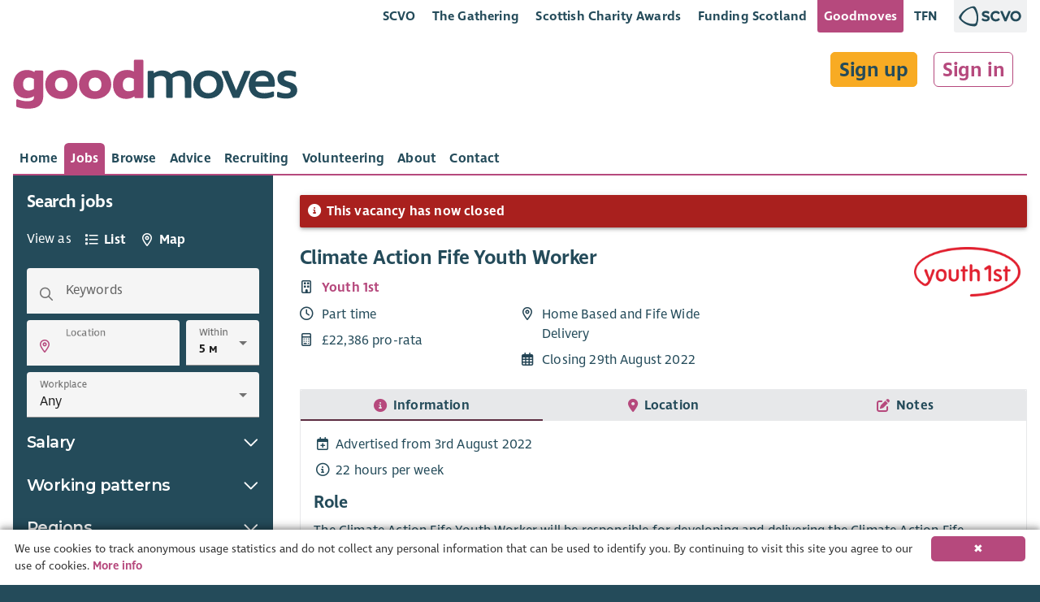

--- FILE ---
content_type: text/html; charset=x-user-defined-binary
request_url: https://goodmoves.org/vacancy/a4s3z00000SfIWfAAN/climate-action-fife-youth-worker
body_size: 18405
content:
<!doctype html>
<html lang="en">
<head prefix="og: http://ogp.me/ns#">
  <meta charset="utf-8">
  <base href="/">

  <title>Climate Action Fife Youth Worker with Youth 1st â€“ Goodmoves</title>
<meta property="og:title" content="Climate Action Fife Youth Worker with Youth 1st â€“ Goodmoves">
<meta itemprop="name" content="Climate Action Fife Youth Worker with Youth 1st â€“ Goodmoves">

<meta property="og:image" content="https://storage.googleapis.com/elasticsauce.appspot.com/goodmoves-files/0683z00000Ss0cFAAR--youth1st-logo-red.png">
<meta itemprop="image" content="https://storage.googleapis.com/elasticsauce.appspot.com/goodmoves-files/0683z00000Ss0cFAAR--youth1st-logo-red.png">
<meta property="og:summary" content="The Climate Action Fife Youth Worker will be responsible for developing and delivering the Climate Action Fife        programme and supporting Youth 1st member groups. Using a youth work approach, you will help make a real        difference to Fife&amp;#x2019;s carbon footprint and help young people to have a say in their own futures.While it&amp;#x2019;s key that you have a keen interest in climate change, we&amp;#x2019;re looking for our new team member to be a youth        worker at heart. This role will involve working extensively with young people so skills and experience relevant        to that will be viewed favourably.This role is perfect for you if you are passionate, energetic and enthusiastic. You will love working with young        people and enjoy building relationships with a wide range of people across Fife. You will be expected to        co-ordinate and deliver face to face youth work sessions using a range of youth work tools. If you have        knowledge of climate change and Youth Awards, this would be a bonus.If you are up for the challenge and would like to work in a fantastic team, we would love to hear from you! Your        application will be a CV and a supporting statement. Your supporting statement must provide evidence of your        experience working with young people and the various criteria outlined in the job description.">
<meta itemprop="description" content="The Climate Action Fife Youth Worker will be responsible for developing and delivering the Climate Action Fife        programme and supporting Youth 1st member groups. Using a youth work approach, you will help make a real        difference to Fife&amp;#x2019;s carbon footprint and help young people to have a say in their own futures.While it&amp;#x2019;s key that you have a keen interest in climate change, we&amp;#x2019;re looking for our new team member to be a youth        worker at heart. This role will involve working extensively with young people so skills and experience relevant        to that will be viewed favourably.This role is perfect for you if you are passionate, energetic and enthusiastic. You will love working with young        people and enjoy building relationships with a wide range of people across Fife. You will be expected to        co-ordinate and deliver face to face youth work sessions using a range of youth work tools. If you have        knowledge of climate change and Youth Awards, this would be a bonus.If you are up for the challenge and would like to work in a fantastic team, we would love to hear from you! Your        application will be a CV and a supporting statement. Your supporting statement must provide evidence of your        experience working with young people and the various criteria outlined in the job description.">
<meta name="description" content="The Climate Action Fife Youth Worker will be responsible for developing and delivering the Climate Action Fife        programme and supporting Youth 1st member groups. Using a youth work approach, you will help make a real        difference to Fife&amp;#x2019;s carbon footprint and help young people to have a say in their own futures.While it&amp;#x2019;s key that you have a keen interest in climate change, we&amp;#x2019;re looking for our new team member to be a youth        worker at heart. This role will involve working extensively with young people so skills and experience relevant        to that will be viewed favourably.This role is perfect for you if you are passionate, energetic and enthusiastic. You will love working with young        people and enjoy building relationships with a wide range of people across Fife. You will be expected to        co-ordinate and deliver face to face youth work sessions using a range of youth work tools. If you have        knowledge of climate change and Youth Awards, this would be a bonus.If you are up for the challenge and would like to work in a fantastic team, we would love to hear from you! Your        application will be a CV and a supporting statement. Your supporting statement must provide evidence of your        experience working with young people and the various criteria outlined in the job description.">
<meta property="og:description" content="The Climate Action Fife Youth Worker will be responsible for developing and delivering the Climate Action Fife        programme and supporting Youth 1st member groups. Using a youth work approach, you will help make a real        difference to Fife&amp;#x2019;s carbon footprint and help young people to have a say in their own futures.While it&amp;#x2019;s key that you have a keen interest in climate change, we&amp;#x2019;re looking for our new team member to be a youth        worker at heart. This role will involve working extensively with young people so skills and experience relevant        to that will be viewed favourably.This role is perfect for you if you are passionate, energetic and enthusiastic. You will love working with young        people and enjoy building relationships with a wide range of people across Fife. You will be expected to        co-ordinate and deliver face to face youth work sessions using a range of youth work tools. If you have        knowledge of climate change and Youth Awards, this would be a bonus.If you are up for the challenge and would like to work in a fantastic team, we would love to hear from you! Your        application will be a CV and a supporting statement. Your supporting statement must provide evidence of your        experience working with young people and the various criteria outlined in the job description.">
<!-- Open Graph data -->
<meta property="og:type" content="website" />
<meta property="og:site_name" content="Goodmoves" />

<script type="application/ld+json" data-dynamic="true">
  {
    "@context": "http://schema.org",
    "@type": "JobPosting",
    "@id": "https://goodmoves.org/vacancy/a4s3z00000SfIWfAAN/climate-action-fife-youth-worker",
    "url": "https://goodmoves.org/vacancy/a4s3z00000SfIWfAAN/climate-action-fife-youth-worker",
    "identifier": "",
    "baseSalary": {
      "@type": "MonetaryAmount",
      "currency": "GBP",
      "value": {
        "@type": "QuantitativeValue",
        "unitText": "YEAR",
        "value": "&amp;pound;22386 pro-rata ",
        "minValue": "22386",
        "maxValue": "22386"
      }
    },
    "jobBenefits": "",
    "datePosted": "2022-08-03T08:39:35",
    "validThrough": "2022-08-29T22:59:00",
    "description": "The Climate Action Fife Youth Worker will be responsible for developing and delivering the Climate Action Fife        programme and supporting Youth 1st member groups. Using a youth work approach, you will help make a real        difference to Fife&amp;#x2019;s carbon footprint and help young people to have a say in their own futures.While it&amp;#x2019;s key that you have a keen interest in climate change, we&amp;#x2019;re looking for our new team member to be a youth        worker at heart. This role will involve working extensively with young people so skills and experience relevant        to that will be viewed favourably.This role is perfect for you if you are passionate, energetic and enthusiastic. You will love working with young        people and enjoy building relationships with a wide range of people across Fife. You will be expected to        co-ordinate and deliver face to face youth work sessions using a range of youth work tools. If you have        knowledge of climate change and Youth Awards, this would be a bonus.If you are up for the challenge and would like to work in a fantastic team, we would love to hear from you! Your        application will be a CV and a supporting statement. Your supporting statement must provide evidence of your        experience working with young people and the various criteria outlined in the job description.",
    "employmentType": "Part time",
    "industry": ["Children & Young People","Youth","Learning","Environment"],
  "jobLocation": {
      "@type": "Place",
      "address": {
        "@type": "PostalAddress",
        "streetAddress": "",
        "postalCode": "KY1 1XT"
  }
    },
  "hiringOrganization": {
      "@type": "Organization",
      "name": "Youth 1st",
      "logo": "https://storage.googleapis.com/elasticsauce.appspot.com/goodmoves-files/0683z00000Ss0cFAAR--youth1st-logo-red.png",
      "location": {
        "@type": "Place",
        "address": {
          "@type": "PostalAddress",
  "postalCode": "KY1 1XT"
        }
      },
      "description": "Established over 75 years ago, Youth 1st is the leading support agency for youth organisations, youth groups, youth workers, volunteers and young people in Fife."
    },
    "occupationalCategory": "Development, Information, Advice &amp; Advocacy",
    "qualifications": "None specified",
    "responsibilities": "None specified",
    "salaryCurrency": "GBP",
    "skills": "None specified",
    "title": "Climate Action Fife Youth Worker",
    "workHours": "22 hours per week"
  }
</script>

<link rel="stylesheet" href="https://cdn.jsdelivr.net/simplemde/latest/simplemde.min.css">

  <meta name="viewport" content="width=device-width, initial-scale=1">

  <!--

  Powered by:
      â–ˆâ–ˆâ–ˆâ–ˆâ–ˆâ–ˆâ–ˆâ•— â–ˆâ–ˆâ–ˆâ–ˆâ–ˆâ–ˆâ•—â–ˆâ–ˆâ•—   â–ˆâ–ˆâ•— â–ˆâ–ˆâ–ˆâ–ˆâ–ˆâ–ˆâ•—  â–ˆâ–ˆâ•—   â–ˆâ–ˆâ–ˆâ–ˆâ–ˆâ–ˆâ•—  â–ˆâ–ˆâ–ˆâ–ˆâ–ˆâ–ˆâ•— â–ˆâ–ˆâ•—   â–ˆâ–ˆâ•—â–ˆâ–ˆâ–ˆâ–ˆâ–ˆâ–ˆâ–ˆâ–ˆâ•—â–ˆâ–ˆâ–ˆâ–ˆâ–ˆâ–ˆâ–ˆâ•—â–ˆâ–ˆâ–ˆâ–ˆâ–ˆâ–ˆâ•—
     â–ˆâ–ˆâ•”â•â•â•â•â•â–ˆâ–ˆâ•”â•â•â•â•â•â–ˆâ–ˆâ•‘   â–ˆâ–ˆâ•‘â–ˆâ–ˆâ•”â•â•â•â–ˆâ–ˆâ•— â•šâ–ˆâ–ˆâ•—  â–ˆâ–ˆâ•”â•â•â–ˆâ–ˆâ•—â–ˆâ–ˆâ•”â•â•â•â–ˆâ–ˆâ•—â–ˆâ–ˆâ•‘   â–ˆâ–ˆâ•‘â•šâ•â•â–ˆâ–ˆâ•”â•â•â•â–ˆâ–ˆâ•”â•â•â•â•â•â–ˆâ–ˆâ•”â•â•â–ˆâ–ˆâ•—
    â–ˆâ–ˆâ–ˆâ–ˆâ–ˆâ–ˆâ–ˆâ•—â–ˆâ–ˆâ•‘     â–ˆâ–ˆâ•‘   â–ˆâ–ˆâ•‘â–ˆâ–ˆâ•‘   â–ˆâ–ˆâ•‘  â•šâ–ˆâ–ˆâ•— â–ˆâ–ˆâ–ˆâ–ˆâ–ˆâ–ˆâ•”â•â–ˆâ–ˆâ•‘   â–ˆâ–ˆâ•‘â–ˆâ–ˆâ•‘   â–ˆâ–ˆâ•‘   â–ˆâ–ˆâ•‘   â–ˆâ–ˆâ–ˆâ–ˆâ–ˆâ•—  â–ˆâ–ˆâ–ˆâ–ˆâ–ˆâ–ˆâ•”â•
   â•šâ•â•â•â•â–ˆâ–ˆâ•‘â–ˆâ–ˆâ•‘     â•šâ–ˆâ–ˆâ•— â–ˆâ–ˆâ•”â•â–ˆâ–ˆâ•‘   â–ˆâ–ˆâ•‘  â–ˆâ–ˆâ•”â• â–ˆâ–ˆâ•”â•â•â–ˆâ–ˆâ•—â–ˆâ–ˆâ•‘   â–ˆâ–ˆâ•‘â–ˆâ–ˆâ•‘   â–ˆâ–ˆâ•‘   â–ˆâ–ˆâ•‘   â–ˆâ–ˆâ•”â•â•â•  â–ˆâ–ˆâ•”â•â•â–ˆâ–ˆâ•—
  â–ˆâ–ˆâ–ˆâ–ˆâ–ˆâ–ˆâ–ˆâ•‘â•šâ–ˆâ–ˆâ–ˆâ–ˆâ–ˆâ–ˆâ•— â•šâ–ˆâ–ˆâ–ˆâ–ˆâ•”â• â•šâ–ˆâ–ˆâ–ˆâ–ˆâ–ˆâ–ˆâ•”â• â–ˆâ–ˆâ•”â•  â–ˆâ–ˆâ•‘  â–ˆâ–ˆâ•‘â•šâ–ˆâ–ˆâ–ˆâ–ˆâ–ˆâ–ˆâ•”â•â•šâ–ˆâ–ˆâ–ˆâ–ˆâ–ˆâ–ˆâ•”â•   â–ˆâ–ˆâ•‘   â–ˆâ–ˆâ–ˆâ–ˆâ–ˆâ–ˆâ–ˆâ•—â–ˆâ–ˆâ•‘  â–ˆâ–ˆâ•‘
  â•šâ•â•â•â•â•â•â• â•šâ•â•â•â•â•â•  â•šâ•â•â•â•   â•šâ•â•â•â•â•â• â•šâ•â•   â•šâ•â•  â•šâ•â• â•šâ•â•â•â•â•â•  â•šâ•â•â•â•â•â•    â•šâ•â•   â•šâ•â•â•â•â•â•â•â•šâ•â•  â•šâ•â•

  -->

	<link rel="shortcut icon" href="https://storage.googleapis.com/scvo-assets/test/goodmoves/images/icons/favicon.ico?version=0.0.189">
  <link rel="icon" type="image/png" sizes="192x192" href="https://storage.googleapis.com/scvo-assets/test/goodmoves/images/icons/android-chrome-192x192.png?version=0.0.189">
  <link rel="icon" type="image/png" sizes="512x512" href="https://storage.googleapis.com/scvo-assets/test/goodmoves/images/icons/android-chrome-192x192.png?version=0.0.189">
  <link rel="icon" type="image/png" sizes="32x32" href="https://storage.googleapis.com/scvo-assets/test/goodmoves/images/icons/favicon-32x32.png?version=0.0.189">
  <link rel="icon" type="image/png" sizes="16x16" href="https://storage.googleapis.com/scvo-assets/test/goodmoves/images/icons/favicon-16x16.png?version=0.0.189">
  <link rel="manifest" href="https://storage.googleapis.com/scvo-assets/test/goodmoves/images/icons/manifest.json?version=0.0.189">
  <meta name="msapplication-TileColor" content="#E75822">
  <meta name="msapplication-TileImage" content="https://storage.googleapis.com/scvo-assets/test/goodmoves/images/icons/ms-icon-150x150.png?version=0.0.189">
  <meta name="theme-color" content="#E75822">
  <link rel="search" type="application/opensearchdescription+xml" title="Goodmoves" href="https://storage.googleapis.com/scvo-assets/test/goodmoves/opensearch.xml?version=0.0.189" />

  <link rel="canonical" href="https://goodmoves.org/vacancy/a4s3z00000SfIWfAAN/climate-action-fife-youth-worker" />
  <script async src="https://www.googletagmanager.com/gtag/js?id=G-LVG5KC69HC"></script>
  <script type="text/javascript">
  window.dataLayer = window.dataLayer || [];
  function gtag(){dataLayer.push(arguments);}
  gtag('js', new Date());
  gtag('config', 'G-LVG5KC69HC', {
    debug_mode: false,
    anonymize_ip: true,
    send_page_view: true,
    custom_map: {
      dimension1: 'hit_type',
      dimension2: 'parent_document'
    }
  });
  </script>
<link type="text/css" rel="stylesheet" href="https://storage.googleapis.com/scvo-assets/test/goodmoves/libraries/leaflet/leaflet.css?version=0.0.189" />
  <link type="text/css" rel="stylesheet" href="https://storage.googleapis.com/scvo-assets/test/goodmoves/libraries/fontawesome-pro/css/all.min.css?version=0.0.189" />

  <style type="text/css">
  @font-face {
  font-family: 'Asap';
  src: url('https://storage.googleapis.com/scvo-assets/test/goodmoves/fonts/Asap-Bold.eot?version=0.0.189');
  src: url('https://storage.googleapis.com/scvo-assets/test/goodmoves/fonts/Asap-Bold.eot?#iefix?version=0.0.189') format('embedded-opentype'),
       url('https://storage.googleapis.com/scvo-assets/test/goodmoves/fonts/Asap-Bold.woff2?version=0.0.189') format('woff2'),
       url('https://storage.googleapis.com/scvo-assets/test/goodmoves/fonts/Asap-Bold.woff?version=0.0.189') format('woff'),
       url('https://storage.googleapis.com/scvo-assets/test/goodmoves/fonts/Asap-Bold.ttf?version=0.0.189') format('truetype'),
       url('https://storage.googleapis.com/scvo-assets/test/goodmoves/fonts/Asap-Bold.svg#Asap-Bold?version=0.0.189') format('svg');
  font-weight: bold;
  font-style: normal;
  }
  @font-face {
  font-family: 'Ingra';
  src: url('https://storage.googleapis.com/scvo-assets/test/goodmoves/fonts/IngraSCVO-Regular.eot?version=0.0.189');
  src: url('https://storage.googleapis.com/scvo-assets/test/goodmoves/fonts/IngraSCVO-Regular.eot?#iefix?version=0.0.189') format('embedded-opentype'),
       url('https://storage.googleapis.com/scvo-assets/test/goodmoves/fonts/IngraSCVO-Regular.woff2?version=0.0.189') format('woff2'),
       url('https://storage.googleapis.com/scvo-assets/test/goodmoves/fonts/IngraSCVO-Regular.woff?version=0.0.189') format('woff'),
       url('https://storage.googleapis.com/scvo-assets/test/goodmoves/fonts/IngraSCVO-Regular.ttf?version=0.0.189') format('truetype'),
       url('https://storage.googleapis.com/scvo-assets/test/goodmoves/fonts/IngraSCVO-Regular.svg#IngraSCVO-Regular?version=0.0.189') format('svg');
  font-weight: normal;
  font-style: normal;
  }
  @font-face {
  font-family: 'Ingra';
  src: url('https://storage.googleapis.com/scvo-assets/test/goodmoves/fonts/IngraSCVO-SemiBold.eot?version=0.0.189');
  src: url('https://storage.googleapis.com/scvo-assets/test/goodmoves/fonts/IngraSCVO-SemiBold.eot?#iefix?version=0.0.189') format('embedded-opentype'),
       url('https://storage.googleapis.com/scvo-assets/test/goodmoves/fonts/IngraSCVO-SemiBold.woff2?version=0.0.189') format('woff2'),
       url('https://storage.googleapis.com/scvo-assets/test/goodmoves/fonts/IngraSCVO-SemiBold.woff?version=0.0.189') format('woff'),
       url('https://storage.googleapis.com/scvo-assets/test/goodmoves/fonts/IngraSCVO-SemiBold.ttf?version=0.0.189') format('truetype'),
       url('https://storage.googleapis.com/scvo-assets/test/goodmoves/fonts/IngraSCVO-SemiBold.svg#IngraSCVO-SemiBold?version=0.0.189') format('svg');
  font-weight: bold;
  font-style: normal;
  }
  </style>

  <link type="text/css" rel="stylesheet" href="https://storage.googleapis.com/scvo-assets/test/goodmoves/main.css?version=0.0.189" />
</head>
<body class="mdc-theme--site-bg vacancy a4s3z00000SfIWfAAN climate-action-fife-youth-worker">
  <goodmoves-site>
    <div class="mdc-typography">
      <header class="mdc-top-app-bar" id="top-bar">
        <div class="container-fluid">
          <div class="mdc-top-app-bar__row mdc-top-app-bar__lower scvo-tab-bar hide-sm hide-md">
            <section class="mdc-top-app-bar__row">
              <nav class="scvo-link-bar">
                <div class="container text-right">
                  <ul>
                    <li class="brand-scvo">
                      <a class="text-link" href="https://scvo.scot" title="">SCVO</a>
                    </li>
                    <li class="brand-gathering">
                      <a class="text-link" href="https://scvo.scot/the-gathering" title="">The Gathering</a>
                    </li>
                    <li class="brand-scvo">
                      <a class="text-link" href="https://scvo.scot/scottish-charity-awards" title="">Scottish Charity Awards</a>
                    </li>
                    <li class="brand-fundingscotland">
                      <a class="text-link" href="https://funding.scot" title="">Funding Scotland</a>
                    </li>
                    <li class="brand-goodmoves">
                      <a class="text-link active" href="https://goodmoves.com" title="">Goodmoves</a>
                    </li>
                    <li class="brand-tfn">
                      <a class="text-link" href="https://tfn.scot" title="">TFN</a>
                    </li>
                    <li class="brand-scvo l-margin r-margin-full">
                      <a class="pull-right brand-logo no-ext no-underline" href="https://scvo.scot">
                        <img src="https://storage.googleapis.com/scvo-assets/test/goodmoves/images/logos/scvo-secondary.svg?version=0.0.189" />
                      </a>
                    </li>
                  </ul>
                </div>
              </nav>            </section>
          </div>
          <div class="mdc-top-app-bar__row mdc-top-app-bar__upper">
            <section class="mdc-top-app-bar__section mdc-top-app-bar__section--align-start">
              <span class="mdc-top-app-bar__title">
                <div class="header-text v-margin-full">
                  <a href="/" title="Goodmoves"><span class="header-text-banner">
                        <img src="https://storage.googleapis.com/scvo-assets/test/goodmoves/images/logos/goodmoves.svg?version=0.0.189" class="img-responsive" alt="Goodmoves" />
                  </span>
                  </a></div>              </span>
            </section>
            <section class="mdc-top-app-bar__section mdc-top-app-bar__section--align-end hide-lg">
<button class="mdc-top-app-bar__navigation-icon hide-lg filter-search-button" id="sidebar-button" title="Search">
                <span class="far fa-fw fa-2x fa-search"></span>
              </button>
<button class="mdc-top-app-bar__navigation-icon " data-drawer-target="#mobile-menu" aria-label="Menu">
                <span class="far fa-fw fa-2x fa-bars"></span>
              </button>
            </section>
            <section class="mdc-top-app-bar__section mdc-top-app-bar__section--align-end hide-md hide-sm" style="display:contents;">
              <div class="my-preferences t-margin-full r-margin-full">
                <div class="sign-in-up t-margin-full">
<a href="/sign-up" class="btn btn-lg r-margin-full">Sign up</a>
<a href="/sign-in" class="btn btn-lg btn-link r-margin-full">Sign in</a>
                </div>
              </div>
            </section>
          </div>
          <div class="mdc-top-app-bar__row mdc-top-app-bar__lower hide-sm hide-md">
            <section class="mdc-top-app-bar__section mdc-top-app-bar__section--align-start mdc-top-app-bar__main">
<div class="mdc-tab-bar mdc-tab-bar__auto-width" id="main-tab-bar" role="tablist" data-tab-bar='{
      "defaultTabIdentifier": null
    }'>
  <div class="mdc-tab-scroller">
    <div class="mdc-tab-scroller__scroll-area">
      <div class="mdc-tab-scroller__scroll-content">
                          <a href="/" class="mdc-tab  "
                                        role="tab" aria-hidden="true" tabindex="0"
                                        >
                            <span class="mdc-tab__content ">
                              
                              <span class="mdc-tab__text-label ">Home</span>
                            </span>
                            <span class="mdc-tab-indicator  ">
                              <span class="mdc-tab-indicator__content  mdc-tab-indicator__content--underline"></span>
                            </span>
                            <span class="mdc-tab__ripple"></span>
                            </a>                  <a href="/search" class="mdc-tab   mdc-tab--active"
                                        role="tab" aria-selected="true" tabindex="0"
                                        >
                            <span class="mdc-tab__content ">
                              
                              <span class="mdc-tab__text-label ">Jobs</span>
                            </span>
                            <span class="mdc-tab-indicator  mdc-tab-indicator--active">
                              <span class="mdc-tab-indicator__content  mdc-tab-indicator__content--underline"></span>
                            </span>
                            <span class="mdc-tab__ripple"></span>
                            </a>                  <a href="/browse" class="mdc-tab  "
                                        role="tab" aria-hidden="true" tabindex="0"
                                        >
                            <span class="mdc-tab__content ">
                              
                              <span class="mdc-tab__text-label ">Browse</span>
                            </span>
                            <span class="mdc-tab-indicator  ">
                              <span class="mdc-tab-indicator__content  mdc-tab-indicator__content--underline"></span>
                            </span>
                            <span class="mdc-tab__ripple"></span>
                            </a>                  <a href="/advice" class="mdc-tab  "
                                        role="tab" aria-hidden="true" tabindex="0"
                                        >
                            <span class="mdc-tab__content ">
                              
                              <span class="mdc-tab__text-label ">Advice</span>
                            </span>
                            <span class="mdc-tab-indicator  ">
                              <span class="mdc-tab-indicator__content  mdc-tab-indicator__content--underline"></span>
                            </span>
                            <span class="mdc-tab__ripple"></span>
                            </a>                  <a href="/recruitment" class="mdc-tab  "
                                        role="tab" aria-hidden="true" tabindex="0"
                                        >
                            <span class="mdc-tab__content ">
                              
                              <span class="mdc-tab__text-label ">Recruiting</span>
                            </span>
                            <span class="mdc-tab-indicator  ">
                              <span class="mdc-tab-indicator__content  mdc-tab-indicator__content--underline"></span>
                            </span>
                            <span class="mdc-tab__ripple"></span>
                            </a>                  <a href="/volunteering" class="mdc-tab  "
                                        role="tab" aria-hidden="true" tabindex="0"
                                        >
                            <span class="mdc-tab__content ">
                              
                              <span class="mdc-tab__text-label ">Volunteering</span>
                            </span>
                            <span class="mdc-tab-indicator  ">
                              <span class="mdc-tab-indicator__content  mdc-tab-indicator__content--underline"></span>
                            </span>
                            <span class="mdc-tab__ripple"></span>
                            </a>                  <a href="/about" class="mdc-tab  "
                                        role="tab" aria-hidden="true" tabindex="0"
                                        >
                            <span class="mdc-tab__content ">
                              
                              <span class="mdc-tab__text-label ">About</span>
                            </span>
                            <span class="mdc-tab-indicator  ">
                              <span class="mdc-tab-indicator__content  mdc-tab-indicator__content--underline"></span>
                            </span>
                            <span class="mdc-tab__ripple"></span>
                            </a>                  <a href="/contact" class="mdc-tab  "
                                        role="tab" aria-hidden="true" tabindex="0"
                                        >
                            <span class="mdc-tab__content ">
                              
                              <span class="mdc-tab__text-label ">Contact</span>
                            </span>
                            <span class="mdc-tab-indicator  ">
                              <span class="mdc-tab-indicator__content  mdc-tab-indicator__content--underline"></span>
                            </span>
                            <span class="mdc-tab__ripple"></span>
                            </a>      </div>
    </div>
  </div>
</div>
            </section>
          </div>
        </div>
      </header>

      <aside class="mdc-drawer mdc-drawer--modal" id="mobile-menu" data-mdc-auto-init="MDCDrawer">
        <div class="mdc-drawer__content">
          <nav class="mdc-list">
<a class="mdc-list-item "
               href="/" aria-hidden="true">
<span class="far fa-house mdc-list-item__graphic" aria-hidden="true"></span>
Home
            </a>
<a class="mdc-list-item  mdc-list-item--activated"
               href="/search" aria-selected="true">
<span class="far fa-search mdc-list-item__graphic" aria-hidden="true"></span>
Jobs
            </a>
<a class="mdc-list-item "
               href="/browse" aria-hidden="true">
<span class="far fa-list-alt mdc-list-item__graphic" aria-hidden="true"></span>
Browse
            </a>
<a class="mdc-list-item "
               href="/advice" aria-hidden="true">
<span class="far fa-question-circle mdc-list-item__graphic" aria-hidden="true"></span>
Advice
            </a>
<a class="mdc-list-item "
               href="/recruitment" aria-hidden="true">
<span class="far fa-clipboard-list mdc-list-item__graphic" aria-hidden="true"></span>
Recruiting
            </a>
<a class="mdc-list-item "
               href="/volunteering" aria-hidden="true">
<span class="far fa-hands-helping mdc-list-item__graphic" aria-hidden="true"></span>
Volunteering
            </a>
<a class="mdc-list-item "
               href="/about" aria-hidden="true">
<span class="far fa-info-circle mdc-list-item__graphic" aria-hidden="true"></span>
About
            </a>
<a class="mdc-list-item "
               href="/contact" aria-hidden="true">
<span class="far fa-at mdc-list-item__graphic" aria-hidden="true"></span>
Contact
            </a>
<div role="separator" class="mdc-list-divider"></div>
<a class="mdc-list-item "
               href="/sign-up" aria-hidden="true">
<span class="far fa-list-alt mdc-list-item__graphic" aria-hidden="true"></span>
Sign up
            </a>
<a class="mdc-list-item "
               href="/sign-in" aria-hidden="true">
<span class="far fa-sign-in-alt mdc-list-item__graphic" aria-hidden="true"></span>
Sign in
            </a>
</nav>
        </div>
      </aside>

      <div class="mdc-drawer-scrim"></div>

      <main class="mdc-theme--background drawer-container-permanent">
        <aside class="mdc-drawer mdc-drawer--occasional" id="sidebar-temporary" data-menu-button=".filter-search-button">
          
<div class="mdc-drawer__header">
  <h3 class="mdc-typography--headline6">Search jobs</h3>
</div>
<div class="mdc-drawer__content">
<div class="h-padding-full" style="display:flex; align-items:center;">
      <span class="text-white" style="display: inline-block;">View as&ensp;</span>
<div class="mdc-tab-bar "  role="tablist" data-tab-bar='{
      "defaultTabIdentifier": null
    }'>
  <div class="mdc-tab-scroller">
    <div class="mdc-tab-scroller__scroll-area">
      <div class="mdc-tab-scroller__scroll-content">
                <a href="/search" class="mdc-tab  "
                              role="tab" aria-hidden="true" tabindex="0"
                              >
                  <span class="mdc-tab__content ">
                    <span class="mdc-tab__icon far fa-list fa-fw"></span>
                    <span class="mdc-tab__text-label ">List</span>
                  </span>
                  <span class="mdc-tab-indicator  ">
                    <span class="mdc-tab-indicator__content  mdc-tab-indicator__content--underline"></span>
                  </span>
                  <span class="mdc-tab__ripple"></span>
                  </a>        <a href="/map" class="mdc-tab  "
                              role="tab" aria-hidden="true" tabindex="0"
                              >
                  <span class="mdc-tab__content ">
                    <span class="mdc-tab__icon far fa-map-marker-alt fa-fw"></span>
                    <span class="mdc-tab__text-label ">Map</span>
                  </span>
                  <span class="mdc-tab-indicator  ">
                    <span class="mdc-tab-indicator__content  mdc-tab-indicator__content--underline"></span>
                  </span>
                  <span class="mdc-tab__ripple"></span>
                  </a>      </div>
    </div>
  </div>
</div>
    </div>
        <form action="/search" method="GET" class="search-form" novalidate>
      <input type="hidden" name="sort" value="" id="perm-sort">
      <div class="h-padding-full">
        <div class="mdc-text-field mdc-text-field--box mdc-text-field--with-leading-icon" data-mdc-auto-init="MDCTextField">
          <span class="far fa-search mdc-text-field__icon" tabindex="-1"></span>
          <input type="text" id="perm-keywords" name="keywords" class="mdc-text-field__input mdc-text-field--fullwidth" value="" data-lpignore="true" autocomplete="off">
          <label class="mdc-floating-label" for="keywords">
            Keywords
          </label>
          <div class="mdc-line-ripple"></div>
        </div>
      </div>

      <div class="h-padding-full">
        <div class="mdc-layout-grid">
          <div class="mdc-layout-grid__inner">
            <div class="mdc-layout-grid__cell mdc-layout-grid__cell--span-8-desktop mdc-layout-grid__cell--span-8-tablet mdc-layout-grid__cell--span-4-phone">
              <div class="mdc-text-field mdc-text-field--box mdc-text-field--with-leading-icon" data-mdc-auto-init="MDCTextField" style="z-index:4;">
                <span class="far fa-map-marker-alt mdc-text-field__icon geo-lookup" tabindex="0" title="Find my location" role="button" style="pointer-events: initial !important;"></span>
                <input type="text" id="perm-location" name="location" class="mdc-text-field__input mdc-text-field--fullwidth search-location" value="" placeholder="" data-lpignore="true" data-location-search='{
                  "latSelector": "[name=\"lat\"]",
                  "lngSelector": "[name=\"lng\"]",
                  "locationServicesSelector": ".geo-lookup"
                }'>
                <label class="mdc-floating-label mdc-floating-label--float-above" for="perm-location">
                  Location
                </label>
                <div class="mdc-line-ripple"></div>
              </div>
            </div>

            <div class="mdc-layout-grid__cell mdc-layout-grid__cell--span-4-desktop mdc-layout-grid__cell--span-8-tablet mdc-layout-grid__cell--span-4-phone">
              <div class="mdc-select mdc-select--box" data-mdc-auto-init="MDCSelect">
                <span class="mdc-select__dropdown-icon"></span>
                <select data-location="perm-location" class="mdc-select__native-control search-distance" id="perm-distance" name="distance">
                  <option value="8.04672">5 miles</option>
                  <option value="16.09344">10 miles</option>
                  <option value="40.2336">25 miles</option>
                  <option value="80.4672">50 miles</option>
                  <option value="">no limit</option>
                </select>
                <label class="mdc-floating-label mdc-floating-label--float-above" style="transform: translateY(-70%) scale(0.75);" for="perm-distance">
                  Within
                </label>
                <div class="mdc-line-ripple"></div>
              </div>
            </div>
          </div>
        </div>
      </div>
      <input type="hidden" name="lat" value="">
      <input type="hidden" name="lng" value="">

      <div class="h-padding-full">
        <div class="mdc-select mdc-select--box" data-mdc-auto-init="MDCSelect">
          <span class="mdc-select__dropdown-icon"></span>
          <select class="mdc-select__native-control workplace" id="perm-workplace" name="workplace">
            <option value=""  selected>Any</option>
            <option value="Remote">Remote</option>
            <option value="Hybrid">Hybrid</option>
            <option value="On site">On-site</option>
          </select>
          <label class="mdc-floating-label mdc-floating-label--float-above" style="transform: translateY(-70%) scale(0.75);" for="perm-workplace">
            Workplace
          </label>
          <div class="mdc-line-ripple"></div>
        </div>
      </div>



      <h3 class="mdc-drawer__content-heading cursor-pointer noselect" data-collapse-target="#perm-salary-collapse" role="button" aria-pressed="false" aria-label="Show salary search options" tabindex="0">
        Salary
        <span class="mdc-icon-toggle pull-right">
          <i class="far fa-chevron-down" aria-hidden="true"></i>
        </span>
      </h3>
      <div id="perm-salary-collapse" style="display: none;">
        <div class="h-padding-full">
          <div class="mdc-text-field mdc-text-field--box mdc-text-field--with-leading-icon" data-mdc-auto-init="MDCTextField" novalidate>
            <span class="far fa-arrow-alt-from-left mdc-text-field__icon" tabindex="-1"></span>
            <input type="number" id="perm-salary_min" step="1000" min="0" max="1000000" name="salary_min" class="mdc-text-field__input mdc-text-field--fullwidth" value="" data-lpignore="true" novalidate>
            <label class="mdc-floating-label" for="perm-salary_min">
              Minimum salary
            </label>
            <div class="mdc-line-ripple"></div>
          </div>
        </div>

        <div class="h-padding-full">
          <div class="mdc-text-field mdc-text-field--box mdc-text-field--with-leading-icon" data-mdc-auto-init="MDCTextField" novalidate>
            <span class="far fa-arrow-alt-to-right mdc-text-field__icon" tabindex="-1"></span>
            <input type="number" id="perm-salary_max" step="1000" min="0" max="1000000" name="salary_max" class="mdc-text-field__input mdc-text-field--fullwidth" value="" data-lpignore="true" novalidate>
            <label class="mdc-floating-label" for="perm-salary_max">
              Maximum salary
            </label>
            <div class="mdc-line-ripple"></div>
          </div>
        </div>
      </div>

<h3 class="mdc-drawer__content-heading cursor-pointer noselect mdc-drawer--occasional-ie11" data-checkbox-collapse-target="#perm-working_patterns-collapse" role="button" aria-pressed="false" aria-label="Show " tabindex="0">
          Working patterns
          <span class="mdc-icon-toggle pull-right">
            <i class="far fa-chevron-down" aria-hidden="true"></i>
          </span>
        </h3>
        <div class="mdc-drawer--occasional-ie11 checkbox-toggle-display-checked" id="perm-working_patterns-collapse">
              <div class="mdc-form-field">
                  <div class="mdc-checkbox">
                    <input type="checkbox" class="mdc-checkbox__native-control" id="perm_working_patterns_full-time" name="working_patterns[]" value="full-time" />
                    <div class="mdc-checkbox__background">
                      <svg class="mdc-checkbox__checkmark"
                      viewBox="0 0 24 24">
                      <path class="mdc-checkbox__checkmark-path"
                      fill="none"
                      stroke="white"
                      d="M1.73,12.91 8.1,19.28 22.79,4.59"/></svg>
                      <div class="mdc-checkbox__mixedmark"></div>
                    </div>
                  </div>
                  <label for="perm_working_patterns_full-time">
                    Full time
                  </label>
                </div>
              <div class="mdc-form-field">
                  <div class="mdc-checkbox">
                    <input type="checkbox" class="mdc-checkbox__native-control" id="perm_working_patterns_part-time" name="working_patterns[]" value="part-time" />
                    <div class="mdc-checkbox__background">
                      <svg class="mdc-checkbox__checkmark"
                      viewBox="0 0 24 24">
                      <path class="mdc-checkbox__checkmark-path"
                      fill="none"
                      stroke="white"
                      d="M1.73,12.91 8.1,19.28 22.79,4.59"/></svg>
                      <div class="mdc-checkbox__mixedmark"></div>
                    </div>
                  </div>
                  <label for="perm_working_patterns_part-time">
                    Part time
                  </label>
                </div>
              <div class="mdc-form-field">
                  <div class="mdc-checkbox">
                    <input type="checkbox" class="mdc-checkbox__native-control" id="perm_working_patterns_management-board" name="working_patterns[]" value="management-board" />
                    <div class="mdc-checkbox__background">
                      <svg class="mdc-checkbox__checkmark"
                      viewBox="0 0 24 24">
                      <path class="mdc-checkbox__checkmark-path"
                      fill="none"
                      stroke="white"
                      d="M1.73,12.91 8.1,19.28 22.79,4.59"/></svg>
                      <div class="mdc-checkbox__mixedmark"></div>
                    </div>
                  </div>
                  <label for="perm_working_patterns_management-board">
                    Management Board
                  </label>
                </div>
</div>
<h3 class="mdc-drawer__content-heading cursor-pointer noselect mdc-drawer--occasional-ie11" data-checkbox-collapse-target="#perm-regions-collapse" role="button" aria-pressed="false" aria-label="Show " tabindex="0">
          Regions
          <span class="mdc-icon-toggle pull-right">
            <i class="far fa-chevron-down" aria-hidden="true"></i>
          </span>
        </h3>
        <div class="mdc-drawer--occasional-ie11 checkbox-toggle-display-checked" id="perm-regions-collapse">
<h3 class="mdc-typography--headline7 h-padding-full checkbox-collapse-element">Scotland</h3>
                <div class="mdc-form-field">
                    <div class="mdc-checkbox">
                      <input type="checkbox" class="mdc-checkbox__native-control" id="perm_regions_edinburgh-lothians" name="regions[]" value="edinburgh-lothians" />
                      <div class="mdc-checkbox__background">
                        <svg class="mdc-checkbox__checkmark"
                        viewBox="0 0 24 24">
                        <path class="mdc-checkbox__checkmark-path"
                        fill="none"
                        stroke="white"
                        d="M1.73,12.91 8.1,19.28 22.79,4.59"/></svg>
                        <div class="mdc-checkbox__mixedmark"></div>
                      </div>
                    </div>
                    <label for="perm_regions_edinburgh-lothians">
                      Edinburgh & Lothians
                    </label>
                  </div>
                <div class="mdc-form-field">
                    <div class="mdc-checkbox">
                      <input type="checkbox" class="mdc-checkbox__native-control" id="perm_regions_glasgow-clyde" name="regions[]" value="glasgow-clyde" />
                      <div class="mdc-checkbox__background">
                        <svg class="mdc-checkbox__checkmark"
                        viewBox="0 0 24 24">
                        <path class="mdc-checkbox__checkmark-path"
                        fill="none"
                        stroke="white"
                        d="M1.73,12.91 8.1,19.28 22.79,4.59"/></svg>
                        <div class="mdc-checkbox__mixedmark"></div>
                      </div>
                    </div>
                    <label for="perm_regions_glasgow-clyde">
                      Glasgow & Clyde
                    </label>
                  </div>
                <div class="mdc-form-field">
                    <div class="mdc-checkbox">
                      <input type="checkbox" class="mdc-checkbox__native-control" id="perm_regions_fife" name="regions[]" value="fife" />
                      <div class="mdc-checkbox__background">
                        <svg class="mdc-checkbox__checkmark"
                        viewBox="0 0 24 24">
                        <path class="mdc-checkbox__checkmark-path"
                        fill="none"
                        stroke="white"
                        d="M1.73,12.91 8.1,19.28 22.79,4.59"/></svg>
                        <div class="mdc-checkbox__mixedmark"></div>
                      </div>
                    </div>
                    <label for="perm_regions_fife">
                      Fife
                    </label>
                  </div>
                <div class="mdc-form-field">
                    <div class="mdc-checkbox">
                      <input type="checkbox" class="mdc-checkbox__native-control" id="perm_regions_tayside" name="regions[]" value="tayside" />
                      <div class="mdc-checkbox__background">
                        <svg class="mdc-checkbox__checkmark"
                        viewBox="0 0 24 24">
                        <path class="mdc-checkbox__checkmark-path"
                        fill="none"
                        stroke="white"
                        d="M1.73,12.91 8.1,19.28 22.79,4.59"/></svg>
                        <div class="mdc-checkbox__mixedmark"></div>
                      </div>
                    </div>
                    <label for="perm_regions_tayside">
                      Tayside
                    </label>
                  </div>
                <div class="mdc-form-field">
                    <div class="mdc-checkbox">
                      <input type="checkbox" class="mdc-checkbox__native-control" id="perm_regions_grampian" name="regions[]" value="grampian" />
                      <div class="mdc-checkbox__background">
                        <svg class="mdc-checkbox__checkmark"
                        viewBox="0 0 24 24">
                        <path class="mdc-checkbox__checkmark-path"
                        fill="none"
                        stroke="white"
                        d="M1.73,12.91 8.1,19.28 22.79,4.59"/></svg>
                        <div class="mdc-checkbox__mixedmark"></div>
                      </div>
                    </div>
                    <label for="perm_regions_grampian">
                      Grampian
                    </label>
                  </div>
                <div class="mdc-form-field">
                    <div class="mdc-checkbox">
                      <input type="checkbox" class="mdc-checkbox__native-control" id="perm_regions_highlands" name="regions[]" value="highlands" />
                      <div class="mdc-checkbox__background">
                        <svg class="mdc-checkbox__checkmark"
                        viewBox="0 0 24 24">
                        <path class="mdc-checkbox__checkmark-path"
                        fill="none"
                        stroke="white"
                        d="M1.73,12.91 8.1,19.28 22.79,4.59"/></svg>
                        <div class="mdc-checkbox__mixedmark"></div>
                      </div>
                    </div>
                    <label for="perm_regions_highlands">
                      Highlands
                    </label>
                  </div>
                <div class="mdc-form-field">
                    <div class="mdc-checkbox">
                      <input type="checkbox" class="mdc-checkbox__native-control" id="perm_regions_central-scotland" name="regions[]" value="central-scotland" />
                      <div class="mdc-checkbox__background">
                        <svg class="mdc-checkbox__checkmark"
                        viewBox="0 0 24 24">
                        <path class="mdc-checkbox__checkmark-path"
                        fill="none"
                        stroke="white"
                        d="M1.73,12.91 8.1,19.28 22.79,4.59"/></svg>
                        <div class="mdc-checkbox__mixedmark"></div>
                      </div>
                    </div>
                    <label for="perm_regions_central-scotland">
                      Central Scotland
                    </label>
                  </div>
                <div class="mdc-form-field">
                    <div class="mdc-checkbox">
                      <input type="checkbox" class="mdc-checkbox__native-control" id="perm_regions_ayrshire-arran" name="regions[]" value="ayrshire-arran" />
                      <div class="mdc-checkbox__background">
                        <svg class="mdc-checkbox__checkmark"
                        viewBox="0 0 24 24">
                        <path class="mdc-checkbox__checkmark-path"
                        fill="none"
                        stroke="white"
                        d="M1.73,12.91 8.1,19.28 22.79,4.59"/></svg>
                        <div class="mdc-checkbox__mixedmark"></div>
                      </div>
                    </div>
                    <label for="perm_regions_ayrshire-arran">
                      Ayrshire & Arran
                    </label>
                  </div>
                <div class="mdc-form-field">
                    <div class="mdc-checkbox">
                      <input type="checkbox" class="mdc-checkbox__native-control" id="perm_regions_scottish-borders" name="regions[]" value="scottish-borders" />
                      <div class="mdc-checkbox__background">
                        <svg class="mdc-checkbox__checkmark"
                        viewBox="0 0 24 24">
                        <path class="mdc-checkbox__checkmark-path"
                        fill="none"
                        stroke="white"
                        d="M1.73,12.91 8.1,19.28 22.79,4.59"/></svg>
                        <div class="mdc-checkbox__mixedmark"></div>
                      </div>
                    </div>
                    <label for="perm_regions_scottish-borders">
                      Scottish Borders
                    </label>
                  </div>
                <div class="mdc-form-field">
                    <div class="mdc-checkbox">
                      <input type="checkbox" class="mdc-checkbox__native-control" id="perm_regions_argyll-bute" name="regions[]" value="argyll-bute" />
                      <div class="mdc-checkbox__background">
                        <svg class="mdc-checkbox__checkmark"
                        viewBox="0 0 24 24">
                        <path class="mdc-checkbox__checkmark-path"
                        fill="none"
                        stroke="white"
                        d="M1.73,12.91 8.1,19.28 22.79,4.59"/></svg>
                        <div class="mdc-checkbox__mixedmark"></div>
                      </div>
                    </div>
                    <label for="perm_regions_argyll-bute">
                      Argyll & Bute
                    </label>
                  </div>
                <div class="mdc-form-field">
                    <div class="mdc-checkbox">
                      <input type="checkbox" class="mdc-checkbox__native-control" id="perm_regions_na-h-eileanan-siar" name="regions[]" value="na-h-eileanan-siar" />
                      <div class="mdc-checkbox__background">
                        <svg class="mdc-checkbox__checkmark"
                        viewBox="0 0 24 24">
                        <path class="mdc-checkbox__checkmark-path"
                        fill="none"
                        stroke="white"
                        d="M1.73,12.91 8.1,19.28 22.79,4.59"/></svg>
                        <div class="mdc-checkbox__mixedmark"></div>
                      </div>
                    </div>
                    <label for="perm_regions_na-h-eileanan-siar">
                      Na h-Eileanan Siar
                    </label>
                  </div>
                <div class="mdc-form-field">
                    <div class="mdc-checkbox">
                      <input type="checkbox" class="mdc-checkbox__native-control" id="perm_regions_dumfries-galloway" name="regions[]" value="dumfries-galloway" />
                      <div class="mdc-checkbox__background">
                        <svg class="mdc-checkbox__checkmark"
                        viewBox="0 0 24 24">
                        <path class="mdc-checkbox__checkmark-path"
                        fill="none"
                        stroke="white"
                        d="M1.73,12.91 8.1,19.28 22.79,4.59"/></svg>
                        <div class="mdc-checkbox__mixedmark"></div>
                      </div>
                    </div>
                    <label for="perm_regions_dumfries-galloway">
                      Dumfries & Galloway
                    </label>
                  </div>
                <div class="mdc-form-field">
                    <div class="mdc-checkbox">
                      <input type="checkbox" class="mdc-checkbox__native-control" id="perm_regions_orkney" name="regions[]" value="orkney" />
                      <div class="mdc-checkbox__background">
                        <svg class="mdc-checkbox__checkmark"
                        viewBox="0 0 24 24">
                        <path class="mdc-checkbox__checkmark-path"
                        fill="none"
                        stroke="white"
                        d="M1.73,12.91 8.1,19.28 22.79,4.59"/></svg>
                        <div class="mdc-checkbox__mixedmark"></div>
                      </div>
                    </div>
                    <label for="perm_regions_orkney">
                      Orkney
                    </label>
                  </div>
<h3 class="mdc-typography--headline7 h-padding-full checkbox-collapse-element">England</h3>
                <div class="mdc-form-field">
                    <div class="mdc-checkbox">
                      <input type="checkbox" class="mdc-checkbox__native-control" id="perm_regions_london" name="regions[]" value="london" />
                      <div class="mdc-checkbox__background">
                        <svg class="mdc-checkbox__checkmark"
                        viewBox="0 0 24 24">
                        <path class="mdc-checkbox__checkmark-path"
                        fill="none"
                        stroke="white"
                        d="M1.73,12.91 8.1,19.28 22.79,4.59"/></svg>
                        <div class="mdc-checkbox__mixedmark"></div>
                      </div>
                    </div>
                    <label for="perm_regions_london">
                      London
                    </label>
                  </div>
</div>
<h3 class="mdc-drawer__content-heading cursor-pointer noselect mdc-drawer--occasional-ie11" data-checkbox-collapse-target="#perm-roles-collapse" role="button" aria-pressed="false" aria-label="Show " tabindex="0">
          Roles
          <span class="mdc-icon-toggle pull-right">
            <i class="far fa-chevron-down" aria-hidden="true"></i>
          </span>
        </h3>
        <div class="mdc-drawer--occasional-ie11 checkbox-toggle-display-checked" id="perm-roles-collapse">
              <div class="mdc-form-field">
                  <div class="mdc-checkbox">
                    <input type="checkbox" class="mdc-checkbox__native-control" id="perm_roles_administration" name="roles[]" value="administration" />
                    <div class="mdc-checkbox__background">
                      <svg class="mdc-checkbox__checkmark"
                      viewBox="0 0 24 24">
                      <path class="mdc-checkbox__checkmark-path"
                      fill="none"
                      stroke="white"
                      d="M1.73,12.91 8.1,19.28 22.79,4.59"/></svg>
                      <div class="mdc-checkbox__mixedmark"></div>
                    </div>
                  </div>
                  <label for="perm_roles_administration">
                    Administration
                  </label>
                </div>
              <div class="mdc-form-field">
                  <div class="mdc-checkbox">
                    <input type="checkbox" class="mdc-checkbox__native-control" id="perm_roles_board-membership-trustee" name="roles[]" value="board-membership-trustee" />
                    <div class="mdc-checkbox__background">
                      <svg class="mdc-checkbox__checkmark"
                      viewBox="0 0 24 24">
                      <path class="mdc-checkbox__checkmark-path"
                      fill="none"
                      stroke="white"
                      d="M1.73,12.91 8.1,19.28 22.79,4.59"/></svg>
                      <div class="mdc-checkbox__mixedmark"></div>
                    </div>
                  </div>
                  <label for="perm_roles_board-membership-trustee">
                    Board Membership/trustee
                  </label>
                </div>
              <div class="mdc-form-field">
                  <div class="mdc-checkbox">
                    <input type="checkbox" class="mdc-checkbox__native-control" id="perm_roles_carer-professions" name="roles[]" value="carer-professions" />
                    <div class="mdc-checkbox__background">
                      <svg class="mdc-checkbox__checkmark"
                      viewBox="0 0 24 24">
                      <path class="mdc-checkbox__checkmark-path"
                      fill="none"
                      stroke="white"
                      d="M1.73,12.91 8.1,19.28 22.79,4.59"/></svg>
                      <div class="mdc-checkbox__mixedmark"></div>
                    </div>
                  </div>
                  <label for="perm_roles_carer-professions">
                    Carer Professions
                  </label>
                </div>
              <div class="mdc-form-field">
                  <div class="mdc-checkbox">
                    <input type="checkbox" class="mdc-checkbox__native-control" id="perm_roles_catering-hospitality" name="roles[]" value="catering-hospitality" />
                    <div class="mdc-checkbox__background">
                      <svg class="mdc-checkbox__checkmark"
                      viewBox="0 0 24 24">
                      <path class="mdc-checkbox__checkmark-path"
                      fill="none"
                      stroke="white"
                      d="M1.73,12.91 8.1,19.28 22.79,4.59"/></svg>
                      <div class="mdc-checkbox__mixedmark"></div>
                    </div>
                  </div>
                  <label for="perm_roles_catering-hospitality">
                    Catering & Hospitality
                  </label>
                </div>
              <div class="mdc-form-field">
                  <div class="mdc-checkbox">
                    <input type="checkbox" class="mdc-checkbox__native-control" id="perm_roles_communications-marketing" name="roles[]" value="communications-marketing" />
                    <div class="mdc-checkbox__background">
                      <svg class="mdc-checkbox__checkmark"
                      viewBox="0 0 24 24">
                      <path class="mdc-checkbox__checkmark-path"
                      fill="none"
                      stroke="white"
                      d="M1.73,12.91 8.1,19.28 22.79,4.59"/></svg>
                      <div class="mdc-checkbox__mixedmark"></div>
                    </div>
                  </div>
                  <label for="perm_roles_communications-marketing">
                    Communications & Marketing
                  </label>
                </div>
              <div class="mdc-form-field">
                  <div class="mdc-checkbox">
                    <input type="checkbox" class="mdc-checkbox__native-control" id="perm_roles_development" name="roles[]" value="development" />
                    <div class="mdc-checkbox__background">
                      <svg class="mdc-checkbox__checkmark"
                      viewBox="0 0 24 24">
                      <path class="mdc-checkbox__checkmark-path"
                      fill="none"
                      stroke="white"
                      d="M1.73,12.91 8.1,19.28 22.79,4.59"/></svg>
                      <div class="mdc-checkbox__mixedmark"></div>
                    </div>
                  </div>
                  <label for="perm_roles_development">
                    Development
                  </label>
                </div>
              <div class="mdc-form-field">
                  <div class="mdc-checkbox">
                    <input type="checkbox" class="mdc-checkbox__native-control" id="perm_roles_facilities" name="roles[]" value="facilities" />
                    <div class="mdc-checkbox__background">
                      <svg class="mdc-checkbox__checkmark"
                      viewBox="0 0 24 24">
                      <path class="mdc-checkbox__checkmark-path"
                      fill="none"
                      stroke="white"
                      d="M1.73,12.91 8.1,19.28 22.79,4.59"/></svg>
                      <div class="mdc-checkbox__mixedmark"></div>
                    </div>
                  </div>
                  <label for="perm_roles_facilities">
                    Facilitiesâ€‹
                  </label>
                </div>
              <div class="mdc-form-field">
                  <div class="mdc-checkbox">
                    <input type="checkbox" class="mdc-checkbox__native-control" id="perm_roles_finance-accountancy" name="roles[]" value="finance-accountancy" />
                    <div class="mdc-checkbox__background">
                      <svg class="mdc-checkbox__checkmark"
                      viewBox="0 0 24 24">
                      <path class="mdc-checkbox__checkmark-path"
                      fill="none"
                      stroke="white"
                      d="M1.73,12.91 8.1,19.28 22.79,4.59"/></svg>
                      <div class="mdc-checkbox__mixedmark"></div>
                    </div>
                  </div>
                  <label for="perm_roles_finance-accountancy">
                    Finance & Accountancy
                  </label>
                </div>
              <div class="mdc-form-field">
                  <div class="mdc-checkbox">
                    <input type="checkbox" class="mdc-checkbox__native-control" id="perm_roles_fundraising" name="roles[]" value="fundraising" />
                    <div class="mdc-checkbox__background">
                      <svg class="mdc-checkbox__checkmark"
                      viewBox="0 0 24 24">
                      <path class="mdc-checkbox__checkmark-path"
                      fill="none"
                      stroke="white"
                      d="M1.73,12.91 8.1,19.28 22.79,4.59"/></svg>
                      <div class="mdc-checkbox__mixedmark"></div>
                    </div>
                  </div>
                  <label for="perm_roles_fundraising">
                    Fundraising
                  </label>
                </div>
              <div class="mdc-form-field">
                  <div class="mdc-checkbox">
                    <input type="checkbox" class="mdc-checkbox__native-control" id="perm_roles_healthcare-professionals" name="roles[]" value="healthcare-professionals" />
                    <div class="mdc-checkbox__background">
                      <svg class="mdc-checkbox__checkmark"
                      viewBox="0 0 24 24">
                      <path class="mdc-checkbox__checkmark-path"
                      fill="none"
                      stroke="white"
                      d="M1.73,12.91 8.1,19.28 22.79,4.59"/></svg>
                      <div class="mdc-checkbox__mixedmark"></div>
                    </div>
                  </div>
                  <label for="perm_roles_healthcare-professionals">
                    Healthcare Professionalsâ€‹
                  </label>
                </div>
              <div class="mdc-form-field">
                  <div class="mdc-checkbox">
                    <input type="checkbox" class="mdc-checkbox__native-control" id="perm_roles_human-resources" name="roles[]" value="human-resources" />
                    <div class="mdc-checkbox__background">
                      <svg class="mdc-checkbox__checkmark"
                      viewBox="0 0 24 24">
                      <path class="mdc-checkbox__checkmark-path"
                      fill="none"
                      stroke="white"
                      d="M1.73,12.91 8.1,19.28 22.79,4.59"/></svg>
                      <div class="mdc-checkbox__mixedmark"></div>
                    </div>
                  </div>
                  <label for="perm_roles_human-resources">
                    Human Resources
                  </label>
                </div>
              <div class="mdc-form-field">
                  <div class="mdc-checkbox">
                    <input type="checkbox" class="mdc-checkbox__native-control" id="perm_roles_information-technology" name="roles[]" value="information-technology" />
                    <div class="mdc-checkbox__background">
                      <svg class="mdc-checkbox__checkmark"
                      viewBox="0 0 24 24">
                      <path class="mdc-checkbox__checkmark-path"
                      fill="none"
                      stroke="white"
                      d="M1.73,12.91 8.1,19.28 22.79,4.59"/></svg>
                      <div class="mdc-checkbox__mixedmark"></div>
                    </div>
                  </div>
                  <label for="perm_roles_information-technology">
                    Information Technology
                  </label>
                </div>
              <div class="mdc-form-field">
                  <div class="mdc-checkbox">
                    <input type="checkbox" class="mdc-checkbox__native-control" id="perm_roles_information-advice-advocacy" name="roles[]" value="information-advice-advocacy" />
                    <div class="mdc-checkbox__background">
                      <svg class="mdc-checkbox__checkmark"
                      viewBox="0 0 24 24">
                      <path class="mdc-checkbox__checkmark-path"
                      fill="none"
                      stroke="white"
                      d="M1.73,12.91 8.1,19.28 22.79,4.59"/></svg>
                      <div class="mdc-checkbox__mixedmark"></div>
                    </div>
                  </div>
                  <label for="perm_roles_information-advice-advocacy">
                    Information, Advice & Advocacy
                  </label>
                </div>
              <div class="mdc-form-field">
                  <div class="mdc-checkbox">
                    <input type="checkbox" class="mdc-checkbox__native-control" id="perm_roles_management" name="roles[]" value="management" />
                    <div class="mdc-checkbox__background">
                      <svg class="mdc-checkbox__checkmark"
                      viewBox="0 0 24 24">
                      <path class="mdc-checkbox__checkmark-path"
                      fill="none"
                      stroke="white"
                      d="M1.73,12.91 8.1,19.28 22.79,4.59"/></svg>
                      <div class="mdc-checkbox__mixedmark"></div>
                    </div>
                  </div>
                  <label for="perm_roles_management">
                    Management
                  </label>
                </div>
              <div class="mdc-form-field">
                  <div class="mdc-checkbox">
                    <input type="checkbox" class="mdc-checkbox__native-control" id="perm_roles_other" name="roles[]" value="other" />
                    <div class="mdc-checkbox__background">
                      <svg class="mdc-checkbox__checkmark"
                      viewBox="0 0 24 24">
                      <path class="mdc-checkbox__checkmark-path"
                      fill="none"
                      stroke="white"
                      d="M1.73,12.91 8.1,19.28 22.79,4.59"/></svg>
                      <div class="mdc-checkbox__mixedmark"></div>
                    </div>
                  </div>
                  <label for="perm_roles_other">
                    Other
                  </label>
                </div>
              <div class="mdc-form-field">
                  <div class="mdc-checkbox">
                    <input type="checkbox" class="mdc-checkbox__native-control" id="perm_roles_policy-research" name="roles[]" value="policy-research" />
                    <div class="mdc-checkbox__background">
                      <svg class="mdc-checkbox__checkmark"
                      viewBox="0 0 24 24">
                      <path class="mdc-checkbox__checkmark-path"
                      fill="none"
                      stroke="white"
                      d="M1.73,12.91 8.1,19.28 22.79,4.59"/></svg>
                      <div class="mdc-checkbox__mixedmark"></div>
                    </div>
                  </div>
                  <label for="perm_roles_policy-research">
                    Policy & Research
                  </label>
                </div>
              <div class="mdc-form-field">
                  <div class="mdc-checkbox">
                    <input type="checkbox" class="mdc-checkbox__native-control" id="perm_roles_retail-sales" name="roles[]" value="retail-sales" />
                    <div class="mdc-checkbox__background">
                      <svg class="mdc-checkbox__checkmark"
                      viewBox="0 0 24 24">
                      <path class="mdc-checkbox__checkmark-path"
                      fill="none"
                      stroke="white"
                      d="M1.73,12.91 8.1,19.28 22.79,4.59"/></svg>
                      <div class="mdc-checkbox__mixedmark"></div>
                    </div>
                  </div>
                  <label for="perm_roles_retail-sales">
                    Retail/Sales
                  </label>
                </div>
              <div class="mdc-form-field">
                  <div class="mdc-checkbox">
                    <input type="checkbox" class="mdc-checkbox__native-control" id="perm_roles_senior-appointments" name="roles[]" value="senior-appointments" />
                    <div class="mdc-checkbox__background">
                      <svg class="mdc-checkbox__checkmark"
                      viewBox="0 0 24 24">
                      <path class="mdc-checkbox__checkmark-path"
                      fill="none"
                      stroke="white"
                      d="M1.73,12.91 8.1,19.28 22.79,4.59"/></svg>
                      <div class="mdc-checkbox__mixedmark"></div>
                    </div>
                  </div>
                  <label for="perm_roles_senior-appointments">
                    Senior Appointments
                  </label>
                </div>
</div>
<h3 class="mdc-drawer__content-heading cursor-pointer noselect mdc-drawer--occasional-ie11" data-checkbox-collapse-target="#perm-sectors-collapse" role="button" aria-pressed="false" aria-label="Show " tabindex="0">
          Sectors
          <span class="mdc-icon-toggle pull-right">
            <i class="far fa-chevron-down" aria-hidden="true"></i>
          </span>
        </h3>
        <div class="mdc-drawer--occasional-ie11 checkbox-toggle-display-checked" id="perm-sectors-collapse">
              <div class="mdc-form-field">
                  <div class="mdc-checkbox">
                    <input type="checkbox" class="mdc-checkbox__native-control" id="perm_sectors_animals" name="sectors[]" value="animals" />
                    <div class="mdc-checkbox__background">
                      <svg class="mdc-checkbox__checkmark"
                      viewBox="0 0 24 24">
                      <path class="mdc-checkbox__checkmark-path"
                      fill="none"
                      stroke="white"
                      d="M1.73,12.91 8.1,19.28 22.79,4.59"/></svg>
                      <div class="mdc-checkbox__mixedmark"></div>
                    </div>
                  </div>
                  <label for="perm_sectors_animals">
                    Animals
                  </label>
                </div>
              <div class="mdc-form-field">
                  <div class="mdc-checkbox">
                    <input type="checkbox" class="mdc-checkbox__native-control" id="perm_sectors_arts-culture-sport" name="sectors[]" value="arts-culture-sport" />
                    <div class="mdc-checkbox__background">
                      <svg class="mdc-checkbox__checkmark"
                      viewBox="0 0 24 24">
                      <path class="mdc-checkbox__checkmark-path"
                      fill="none"
                      stroke="white"
                      d="M1.73,12.91 8.1,19.28 22.79,4.59"/></svg>
                      <div class="mdc-checkbox__mixedmark"></div>
                    </div>
                  </div>
                  <label for="perm_sectors_arts-culture-sport">
                    Arts, Culture & Sport
                  </label>
                </div>
              <div class="mdc-form-field">
                  <div class="mdc-checkbox">
                    <input type="checkbox" class="mdc-checkbox__native-control" id="perm_sectors_children-early-years" name="sectors[]" value="children-early-years" />
                    <div class="mdc-checkbox__background">
                      <svg class="mdc-checkbox__checkmark"
                      viewBox="0 0 24 24">
                      <path class="mdc-checkbox__checkmark-path"
                      fill="none"
                      stroke="white"
                      d="M1.73,12.91 8.1,19.28 22.79,4.59"/></svg>
                      <div class="mdc-checkbox__mixedmark"></div>
                    </div>
                  </div>
                  <label for="perm_sectors_children-early-years">
                    Children & Early Yearsâ€‹
                  </label>
                </div>
              <div class="mdc-form-field">
                  <div class="mdc-checkbox">
                    <input type="checkbox" class="mdc-checkbox__native-control" id="perm_sectors_community-development-social-enterprise" name="sectors[]" value="community-development-social-enterprise" />
                    <div class="mdc-checkbox__background">
                      <svg class="mdc-checkbox__checkmark"
                      viewBox="0 0 24 24">
                      <path class="mdc-checkbox__checkmark-path"
                      fill="none"
                      stroke="white"
                      d="M1.73,12.91 8.1,19.28 22.79,4.59"/></svg>
                      <div class="mdc-checkbox__mixedmark"></div>
                    </div>
                  </div>
                  <label for="perm_sectors_community-development-social-enterprise">
                    Community Development & Social Enterprise
                  </label>
                </div>
              <div class="mdc-form-field">
                  <div class="mdc-checkbox">
                    <input type="checkbox" class="mdc-checkbox__native-control" id="perm_sectors_disability" name="sectors[]" value="disability" />
                    <div class="mdc-checkbox__background">
                      <svg class="mdc-checkbox__checkmark"
                      viewBox="0 0 24 24">
                      <path class="mdc-checkbox__checkmark-path"
                      fill="none"
                      stroke="white"
                      d="M1.73,12.91 8.1,19.28 22.79,4.59"/></svg>
                      <div class="mdc-checkbox__mixedmark"></div>
                    </div>
                  </div>
                  <label for="perm_sectors_disability">
                    Disability
                  </label>
                </div>
              <div class="mdc-form-field">
                  <div class="mdc-checkbox">
                    <input type="checkbox" class="mdc-checkbox__native-control" id="perm_sectors_environment" name="sectors[]" value="environment" />
                    <div class="mdc-checkbox__background">
                      <svg class="mdc-checkbox__checkmark"
                      viewBox="0 0 24 24">
                      <path class="mdc-checkbox__checkmark-path"
                      fill="none"
                      stroke="white"
                      d="M1.73,12.91 8.1,19.28 22.79,4.59"/></svg>
                      <div class="mdc-checkbox__mixedmark"></div>
                    </div>
                  </div>
                  <label for="perm_sectors_environment">
                    Environment
                  </label>
                </div>
              <div class="mdc-form-field">
                  <div class="mdc-checkbox">
                    <input type="checkbox" class="mdc-checkbox__native-control" id="perm_sectors_equality-law" name="sectors[]" value="equality-law" />
                    <div class="mdc-checkbox__background">
                      <svg class="mdc-checkbox__checkmark"
                      viewBox="0 0 24 24">
                      <path class="mdc-checkbox__checkmark-path"
                      fill="none"
                      stroke="white"
                      d="M1.73,12.91 8.1,19.28 22.79,4.59"/></svg>
                      <div class="mdc-checkbox__mixedmark"></div>
                    </div>
                  </div>
                  <label for="perm_sectors_equality-law">
                    Equality & Law
                  </label>
                </div>
              <div class="mdc-form-field">
                  <div class="mdc-checkbox">
                    <input type="checkbox" class="mdc-checkbox__native-control" id="perm_sectors_health" name="sectors[]" value="health" />
                    <div class="mdc-checkbox__background">
                      <svg class="mdc-checkbox__checkmark"
                      viewBox="0 0 24 24">
                      <path class="mdc-checkbox__checkmark-path"
                      fill="none"
                      stroke="white"
                      d="M1.73,12.91 8.1,19.28 22.79,4.59"/></svg>
                      <div class="mdc-checkbox__mixedmark"></div>
                    </div>
                  </div>
                  <label for="perm_sectors_health">
                    Health
                  </label>
                </div>
              <div class="mdc-form-field">
                  <div class="mdc-checkbox">
                    <input type="checkbox" class="mdc-checkbox__native-control" id="perm_sectors_housing-homelessness" name="sectors[]" value="housing-homelessness" />
                    <div class="mdc-checkbox__background">
                      <svg class="mdc-checkbox__checkmark"
                      viewBox="0 0 24 24">
                      <path class="mdc-checkbox__checkmark-path"
                      fill="none"
                      stroke="white"
                      d="M1.73,12.91 8.1,19.28 22.79,4.59"/></svg>
                      <div class="mdc-checkbox__mixedmark"></div>
                    </div>
                  </div>
                  <label for="perm_sectors_housing-homelessness">
                    Housing & Homelessness
                  </label>
                </div>
              <div class="mdc-form-field">
                  <div class="mdc-checkbox">
                    <input type="checkbox" class="mdc-checkbox__native-control" id="perm_sectors_international-development" name="sectors[]" value="international-development" />
                    <div class="mdc-checkbox__background">
                      <svg class="mdc-checkbox__checkmark"
                      viewBox="0 0 24 24">
                      <path class="mdc-checkbox__checkmark-path"
                      fill="none"
                      stroke="white"
                      d="M1.73,12.91 8.1,19.28 22.79,4.59"/></svg>
                      <div class="mdc-checkbox__mixedmark"></div>
                    </div>
                  </div>
                  <label for="perm_sectors_international-development">
                    International Development
                  </label>
                </div>
              <div class="mdc-form-field">
                  <div class="mdc-checkbox">
                    <input type="checkbox" class="mdc-checkbox__native-control" id="perm_sectors_learning" name="sectors[]" value="learning" />
                    <div class="mdc-checkbox__background">
                      <svg class="mdc-checkbox__checkmark"
                      viewBox="0 0 24 24">
                      <path class="mdc-checkbox__checkmark-path"
                      fill="none"
                      stroke="white"
                      d="M1.73,12.91 8.1,19.28 22.79,4.59"/></svg>
                      <div class="mdc-checkbox__mixedmark"></div>
                    </div>
                  </div>
                  <label for="perm_sectors_learning">
                    Learning
                  </label>
                </div>
              <div class="mdc-form-field">
                  <div class="mdc-checkbox">
                    <input type="checkbox" class="mdc-checkbox__native-control" id="perm_sectors_local" name="sectors[]" value="local" />
                    <div class="mdc-checkbox__background">
                      <svg class="mdc-checkbox__checkmark"
                      viewBox="0 0 24 24">
                      <path class="mdc-checkbox__checkmark-path"
                      fill="none"
                      stroke="white"
                      d="M1.73,12.91 8.1,19.28 22.79,4.59"/></svg>
                      <div class="mdc-checkbox__mixedmark"></div>
                    </div>
                  </div>
                  <label for="perm_sectors_local">
                    Local
                  </label>
                </div>
              <div class="mdc-form-field">
                  <div class="mdc-checkbox">
                    <input type="checkbox" class="mdc-checkbox__native-control" id="perm_sectors_local-infrastructure-organisation" name="sectors[]" value="local-infrastructure-organisation" />
                    <div class="mdc-checkbox__background">
                      <svg class="mdc-checkbox__checkmark"
                      viewBox="0 0 24 24">
                      <path class="mdc-checkbox__checkmark-path"
                      fill="none"
                      stroke="white"
                      d="M1.73,12.91 8.1,19.28 22.79,4.59"/></svg>
                      <div class="mdc-checkbox__mixedmark"></div>
                    </div>
                  </div>
                  <label for="perm_sectors_local-infrastructure-organisation">
                    Local Infrastructure Organisation
                  </label>
                </div>
              <div class="mdc-form-field">
                  <div class="mdc-checkbox">
                    <input type="checkbox" class="mdc-checkbox__native-control" id="perm_sectors_older-people" name="sectors[]" value="older-people" />
                    <div class="mdc-checkbox__background">
                      <svg class="mdc-checkbox__checkmark"
                      viewBox="0 0 24 24">
                      <path class="mdc-checkbox__checkmark-path"
                      fill="none"
                      stroke="white"
                      d="M1.73,12.91 8.1,19.28 22.79,4.59"/></svg>
                      <div class="mdc-checkbox__mixedmark"></div>
                    </div>
                  </div>
                  <label for="perm_sectors_older-people">
                    Older People
                  </label>
                </div>
              <div class="mdc-form-field">
                  <div class="mdc-checkbox">
                    <input type="checkbox" class="mdc-checkbox__native-control" id="perm_sectors_other" name="sectors[]" value="other" />
                    <div class="mdc-checkbox__background">
                      <svg class="mdc-checkbox__checkmark"
                      viewBox="0 0 24 24">
                      <path class="mdc-checkbox__checkmark-path"
                      fill="none"
                      stroke="white"
                      d="M1.73,12.91 8.1,19.28 22.79,4.59"/></svg>
                      <div class="mdc-checkbox__mixedmark"></div>
                    </div>
                  </div>
                  <label for="perm_sectors_other">
                    Other
                  </label>
                </div>
              <div class="mdc-form-field">
                  <div class="mdc-checkbox">
                    <input type="checkbox" class="mdc-checkbox__native-control" id="perm_sectors_regeneration-enterprise" name="sectors[]" value="regeneration-enterprise" />
                    <div class="mdc-checkbox__background">
                      <svg class="mdc-checkbox__checkmark"
                      viewBox="0 0 24 24">
                      <path class="mdc-checkbox__checkmark-path"
                      fill="none"
                      stroke="white"
                      d="M1.73,12.91 8.1,19.28 22.79,4.59"/></svg>
                      <div class="mdc-checkbox__mixedmark"></div>
                    </div>
                  </div>
                  <label for="perm_sectors_regeneration-enterprise">
                    Regeneration & Enterprise
                  </label>
                </div>
              <div class="mdc-form-field">
                  <div class="mdc-checkbox">
                    <input type="checkbox" class="mdc-checkbox__native-control" id="perm_sectors_social-care" name="sectors[]" value="social-care" />
                    <div class="mdc-checkbox__background">
                      <svg class="mdc-checkbox__checkmark"
                      viewBox="0 0 24 24">
                      <path class="mdc-checkbox__checkmark-path"
                      fill="none"
                      stroke="white"
                      d="M1.73,12.91 8.1,19.28 22.79,4.59"/></svg>
                      <div class="mdc-checkbox__mixedmark"></div>
                    </div>
                  </div>
                  <label for="perm_sectors_social-care">
                    Social Care
                  </label>
                </div>
              <div class="mdc-form-field">
                  <div class="mdc-checkbox">
                    <input type="checkbox" class="mdc-checkbox__native-control" id="perm_sectors_volunteers" name="sectors[]" value="volunteers" />
                    <div class="mdc-checkbox__background">
                      <svg class="mdc-checkbox__checkmark"
                      viewBox="0 0 24 24">
                      <path class="mdc-checkbox__checkmark-path"
                      fill="none"
                      stroke="white"
                      d="M1.73,12.91 8.1,19.28 22.79,4.59"/></svg>
                      <div class="mdc-checkbox__mixedmark"></div>
                    </div>
                  </div>
                  <label for="perm_sectors_volunteers">
                    Volunteers
                  </label>
                </div>
              <div class="mdc-form-field">
                  <div class="mdc-checkbox">
                    <input type="checkbox" class="mdc-checkbox__native-control" id="perm_sectors_youth" name="sectors[]" value="youth" />
                    <div class="mdc-checkbox__background">
                      <svg class="mdc-checkbox__checkmark"
                      viewBox="0 0 24 24">
                      <path class="mdc-checkbox__checkmark-path"
                      fill="none"
                      stroke="white"
                      d="M1.73,12.91 8.1,19.28 22.79,4.59"/></svg>
                      <div class="mdc-checkbox__mixedmark"></div>
                    </div>
                  </div>
                  <label for="perm_sectors_youth">
                    Youth
                  </label>
                </div>
</div>
<div class="h-margin-full v-margin-full">
        <button class="mdc-button mdc-button--raised mdc-button--large mdc-button--fullwidth mdc-ripple-surface mdc-ripple-surface--primary" type="submit" id="perm-search-submit" data-mdc-auto-init="MDCRipple">
          Search
          <span class="far fa-search fa-fw mdc-list-item__graphic" aria-hidden="true"></span>
        </button>
      </div>
    </form>
  </div>

        </aside>
        <div class="mdc-drawer-scrim"></div>
        <div class="container-content">

  <aside id="shortlist-dialog" class="mdc-dialog" role="alertdialog" aria-labelledby="shortlist-dialog-label" aria-describedby="shortlist-dialog-description" data-mdc-auto-init="MDCDialog">
    <div class="mdc-dialog__container">
      <form class="mdc-dialog__surface">
        <header class="mdc-dialog__header">
          <h2 id="shortlist-dialog-label" class="mdc-dialog__title">Add to shortlist</h2>
        </header>
        <section id="shortlist-dialog-description" class="mdc-dialog__content">
          If you have an account on Goodmoves you can shortlist jobs you are interested in.
        </section>
        <footer class="mdc-dialog__actions">
          <button type="button" class="mdc-button mdc-dialog__button mdc-ripple-upgraded" data-mdc-dialog-action="close">Cancel</button>
          <a href="/sign-in" class="mdc-button mdc-dialog__button mdc-ripple-upgraded">Sign in</a>
          <a href="/sign-up" class="mdc-button mdc-dialog__button mdc-ripple-upgraded">Sign up</a>
        </footer>
      </form>
    </div>
    <div class="mdc-dialog__scrim"></div>
  </aside>
  <div class="content-primary">
<div class="mdc-card mdc-elevation--z0 content-primary full" data-vacancy-id="a4s3z00000SfIWfAAN">
    <div class="panel-heading red white-text content-primary-closed">
      <i class="fa fa-info-circle fa-fw"></i>
      This vacancy has now closed
    </div>
  <div class="mdc-card__info--content-primary-row">
    <div class="mdc-card__info--content-primary">
  <div class="mdc-card__media mdc-card__media--content-secondary pull-right">
          <a href="/organisation/001b000000St5h3AAB/youth-1st">
            <img src="https://storage.googleapis.com/elasticsauce.appspot.com/goodmoves-files/0683z00000Ss0cFAAR--youth1st-logo-red.png" alt="Youth 1st" />
          </a>
        </div>
  <h2 class="mdc-card__info--content-primary-title mdc-typography--headline5">
        <a href="/vacancy/a4s3z00000SfIWfAAN/climate-action-fife-youth-worker">
          
          <span class="hover-underline">Climate Action Fife Youth Worker</span>
        </a>
      </h2>
      <ul class="fa-ul organisation">
        <li class="mdc-card__info--content-primary-secondary mdc-typography--body1">
          <span class="fa-li"><span class="far fa-building fa-fw" title="Organisation"></span></span>
          <a href="/organisation/001b000000St5h3AAB/youth-1st">Youth 1st</a>
        </li>
      </ul>
      <!-- <div class="mdc-layout-grid hide-md hide-lg">
        <p class="mdc-typography--body2 v-margin-full-bottom">
          This part time position is based in Home Based and Fife Wide Delivery, with a salary of &pound;22,386
   pro-rata. The closing date for applications is the 29th of August 2022.
        </p>
      </div> -->
      <ul class="fa-ul first">
  <li class="mdc-card__info--content-primary-status mdc-typography--body1">
            <span class="fa-li"><span class="far fa-clock fa-fw" title="Status"></span></span>
            Part time
          </li>
  <li class="mdc-card__info--content-primary-salary mdc-typography--body1">
            <span class="fa-li"><span class="far fa-calculator fa-fw" title="Salary"></span></span>
            &pound;22,386
   pro-rata
          </li>
  </ul>
      <ul class="fa-ul last">
  <li class="mdc-card__info--content-primary-location mdc-typography--body1">
            <span class="fa-li"><span class="far fa-map-marker-alt fa-fw" title="Location"></span></span>
            
            Home Based and Fife Wide Delivery
          </li>
  <li class="mdc-card__info--content-primary-closing mdc-typography--body1">
            <span class="fa-li"><span class="far fa-calendar-alt fa-fw" title="Closing date"></span></span>
            Closing
            29th August 2022
          </li>
  </ul>
    </div>
  </div>
  <hr class="mdc-list-divider" />
  <div class="content-primary-info-container">
<div class="mdc-tab-bar " id="content-primary-tab-bar" role="tablist" data-tab-bar='{
      "defaultTabIdentifier": "hash"
    }'>
  <div class="mdc-tab-scroller">
    <div class="mdc-tab-scroller__scroll-area">
      <div class="mdc-tab-scroller__scroll-content">
              <button class="mdc-tab   mdc-tab--active"
                            role="tab" aria-selected="true" tabindex="0"
                            data-tab-name="information">
                <span class="mdc-tab__content ">
                  <span class="mdc-tab__icon fas fa-info-circle fa-fw"></span>
                  <span class="mdc-tab__text-label ">Information</span>
                </span>
                <span class="mdc-tab-indicator  mdc-tab-indicator--active">
                  <span class="mdc-tab-indicator__content  mdc-tab-indicator__content--underline"></span>
                </span>
                <span class="mdc-tab__ripple"></span>
                </button>      <button class="mdc-tab  "
                            role="tab" aria-hidden="true" tabindex="0"
                            data-tab-name="location">
                <span class="mdc-tab__content ">
                  <span class="mdc-tab__icon fas fa-map-marker-alt fa-fw"></span>
                  <span class="mdc-tab__text-label ">Location</span>
                </span>
                <span class="mdc-tab-indicator  ">
                  <span class="mdc-tab-indicator__content  mdc-tab-indicator__content--underline"></span>
                </span>
                <span class="mdc-tab__ripple"></span>
                </button>      <button class="mdc-tab  "
                            role="tab" aria-hidden="true" tabindex="0"
                            data-tab-name="notes">
                <span class="mdc-tab__content ">
                  <span class="mdc-tab__icon fas fa-edit fa-fw"></span>
                  <span class="mdc-tab__text-label ">Notes</span>
                </span>
                <span class="mdc-tab-indicator  ">
                  <span class="mdc-tab-indicator__content  mdc-tab-indicator__content--underline"></span>
                </span>
                <span class="mdc-tab__ripple"></span>
                </button>      </div>
    </div>
  </div>
</div>
    <hr class="mdc-list-divider" />
    <div class="panels" for="content-primary-tab-bar">
      <div class="panel panel--active mdc-card--full-content" role="tabpanel" aria-hidden="false" data-tab-name="information">
        <div class="key-info-extra">
          <ul class="fa-ul">
<li class="mdc-card__info--content-primary-from mdc-typography--body1">
              <span class="fa-li"><span class="far fa-calendar-plus fa-fw" title="Start date"></span></span>
              Advertised from 3rd August 2022
            </li>
<li class="mdc-card__info--content-primary-location mdc-typography--body1">
              <span class="fa-li"><span class="far fa-info-circle fa-fw" title="Salary information"></span></span>
              22 hours per week
            </li>
</ul>
        </div>
        <div class="detailed-info">
<h4 class="mdc-typography--headline6">Role</h4>
          <div class="mdc-typography--body1">
            <p>The Climate Action Fife Youth Worker will be responsible for developing and delivering the Climate Action Fife
        programme and supporting Youth 1st member groups. Using a youth work approach, you will help make a real
        difference to Fife&#x2019;s carbon footprint and help young people to have a say in their own futures.</p>
<p>While it&#x2019;s key that you have a keen interest in climate change, we&#x2019;re looking for our new team member to be a youth
        worker at heart. This role will involve working extensively with young people so skills and experience relevant
        to that will be viewed favourably.</p>
<p>This role is perfect for you if you are passionate, energetic and enthusiastic. You will love working with young
        people and enjoy building relationships with a wide range of people across Fife. You will be expected to
        co-ordinate and deliver face to face youth work sessions using a range of youth work tools. If you have
        knowledge of climate change and Youth Awards, this would be a bonus.</p>
<p>If you are up for the challenge and would like to work in a fantastic team, we would love to hear from you! Your
        application will be a CV and a supporting statement. Your supporting statement must provide evidence of your
        experience working with young people and the various criteria outlined in the job description.</p>
          </div>
<h4 class="mdc-typography--headline6">Application notes</h4>
          <div class="mdc-typography--body1">
            <p>Please email your supporting statement and CV to <a href="mailto:admin@youth1st.co.uk" target="_blank" rel="noopener noreferrer">admin@youth1st.co.uk</a>. The deadline for applications is 29th August
        2022 with a view to interviews taking place on week commencing Monday 5th September 2022. If required as part of
        a second interview, we may ask you to deliver a session to young people.</p>
<p>If you have any questions about the job or about working at Youth 1st, please contact <a href="mailto:admin@youth1st.co.uk" target="_blank" rel="noopener noreferrer">admin@youth1st.co.uk</a> or call
        01592 645355.</p>
<p>This post is funded by The National Lottery Community Fund.</p>
          </div>
<hr />
<h4 class="mdc-typography--headline6">Downloads</h4>
<ul class="mdc-list downloads collection">
<li class="collection-item mdc-list-item">
    <span class="mdc-list-item__graphic fa far fa-file fa-file-pdf fa-file-pdf-o" aria-hidden="true"></span>
    <span class="mdc-list-item__text" style="display:inline-block; margin-left:.5rem;">
      <a href="https://storage.googleapis.com/elasticsauce.appspot.com/goodmoves-files/0683z00000UhKTuAAN--job-description-climate-action-fife-youth-worker-(22-hours).pdf" target="_blank" (click)="emitEvent('assetHit', 'a4u3z000000UHJ2AAO')">
<span class="title">Job Description</span>
</a>
    </span>
  </li>
</ul>


          <img src="https://storage.googleapis.com/elasticsauce.appspot.com/goodmoves-files/0683z00000Ss0YOAAZ--community-fund.png" alt="" class="thumbnail responsive-img" style="max-width:100%;max-height:130px;" />

        </div>
      </div>
      <div class="panel mdc-card--full-content" role="tabpanel" aria-hidden="true" data-tab-name="location">
        <div class="location-info">
              <div class="h-margin-full v-margin-full">
                <p class="mdc-typography--body1">
                  <span class="far fa-map-marker-alt fa-fw" title="Location"></span>
                  A specific job location has not been provided
                </p>
              </div>
        </div>
      </div>
      <div class="panel mdc-card--full-content" role="tabpanel" aria-hidden="true" data-tab-name="notes">
        <div class="text-field-container user-notes">
            <div class="detailed-info">
              <p class="mdc-typography--body1">
                If you <a href="/sign-up">sign up</a> you'll be able to save notes on active jobs.
              </p>
            </div>
</div>
      </div>
    </div>
    <div class="mdc-card__actions">
      <div class="mdc-card__action-buttons demo-card__action-buttons--text-only mdc-card__actions--full-bleed">
    <a href="/organisation/001b000000St5h3AAB/youth-1st" class="mdc-card__action hide-sm">Find out more about Youth 1st</a>
        <!-- <a href="/organisation/001b000000St5h3AAB/youth-1st" class="mdc-card__action hide-md hide-lg"><span class="fal fa-info-circle fa-fw fa-2x" aria-hidden="true"></span></a> -->
    </div>
      <div class="mdc-card__action-icons pull-right">
        <div class="mdc-chip-set mdc-chip-set--filter">
            <div class="mdc-chip" data-dialog-target="#shortlist-dialog">
              <span class="far fa-star mdc-chip__icon mdc-chip__icon--leading" aria-hidden="true"></span>
              <div class="mdc-chip__text noselect">Shortlist</div>
            </div>
        </div>
      </div>
    </div>  </div>
</div>
  <script>
  	gtag("event","document_hit",{"event_category":"goodmoves-vacancy","event_label":"a4s3z00000SfIWfAAN","hit_type":"full",});gtag("event","document_hit",{"sf_type":"Vacancy__c","id":"a4s3z00000SfIWfAAN","title":"Climate%20Action%20Fife%20Youth%20Worker","hit_type":"full",});  </script>
<script>
  function clearNotes(data) {
    $('#notes-' + this.request.data.id)[0].mde.value('');
    this.$button.prop('disabled', true);
  }
  function notesSaved(evt, data) {
    console.log('notesSaved Arguments:', arguments);
    $('#delete-notes-' + data.id).prop('disabled', false);
  }
  window.vacancyId = 'a4s3z00000SfIWfAAN';
</script>
</div>

<div class="content-related">
    <div class="mdc-typography--headline5 v-margin-full">
      Similar jobs
    </div>
    <div class="mdc-layout-grid equal-height">
      <div class="mdc-layout-grid__inner">
<div class="mdc-layout-grid__cell mdc-layout-grid__cell--span-6-desktop mdc-layout-grid__cell--span-8-tablet mdc-layout-grid__cell--span-4-phone">
          <div class="mdc-card mdc-elevation--z0 content-primary list" data-vacancy-id="a4sP1000001DAH8IAO">
            <div class="mdc-card__info--content-primary-row">
              <div class="mdc-card__info--content-primary">
            <div class="mdc-card__media mdc-card__media--content-secondary pull-right">
                    <a href="/organisation/001b000000rQvpRAAS/yomo-young-movers">
                      <img src="https://storage.googleapis.com/elasticsauce.appspot.com/goodmoves-files/0683z00000DZg1GAAT--i-m-g-0111.png" alt="YoMo Young Movers" />
                    </a>
                  </div>
            <h2 class="mdc-card__info--content-primary-title mdc-typography--headline5">
                  <a href="/vacancy/a4sP1000001DAH8IAO/mental-health-officer-mat-cover">
                    
                    <span class="hover-underline">Mental Health Officer (Mat Cover)</span>
                  </a>
                </h2>
                <ul class="fa-ul organisation">
                  <li class="mdc-card__info--content-primary-secondary mdc-typography--body1">
                    <span class="fa-li"><span class="far fa-building fa-fw" title="Organisation"></span></span>
                    <a href="/organisation/001b000000rQvpRAAS/yomo-young-movers">YoMo Young Movers</a>
                  </li>
                </ul>
                <!-- <div class="mdc-layout-grid hide-md hide-lg">
                  <p class="mdc-typography--body2 v-margin-full-bottom">
                    This part time position is based in Glasgow, with a salary of &pound;30,871
             pro-rata. The closing date for applications is the 26th of November 2025.
                  </p>
                </div> -->
                <ul class="fa-ul first">
            <li class="mdc-card__info--content-primary-status mdc-typography--body1">
                      <span class="fa-li"><span class="far fa-clock fa-fw" title="Status"></span></span>
                      Part time
                    </li>
            <li class="mdc-card__info--content-primary-salary mdc-typography--body1">
                      <span class="fa-li"><span class="far fa-calculator fa-fw" title="Salary"></span></span>
                      &pound;30,871
             pro-rata
                    </li>
            </ul>
                <ul class="fa-ul last">
            <li class="mdc-card__info--content-primary-location mdc-typography--body1">
                      <span class="fa-li"><span class="far fa-map-marker-alt fa-fw" title="Location"></span></span>
                      On site:
                      Glasgow
                    </li>
            <li class="mdc-card__info--content-primary-closing mdc-typography--body1">
                      <span class="fa-li"><span class="far fa-calendar-alt fa-fw" title="Closing date"></span></span>
                      Closing
                      26th November 2025
                    </li>
            </ul>
              </div>
            </div>
            <hr class="mdc-list-divider" />
              <div class="search-result-article__snippet mdc-typography--body1 faded-overflow" style="height:4rem;">
                <p>YoMo is looking for someone to cover Mat leave in our very successful Walk &amp; Talk youth mental health service.
                      This volunteer lead service is needing someone that has an interest &amp; understanding of low level youth
                      mental health issues, has good time management and a good listening ear.</p>
              <p>Job description and Person Specification can be downloaded below.</p>
              </div>
          <div class="mdc-card__actions">
            <div class="mdc-card__action-buttons demo-card__action-buttons--text-only mdc-card__actions--full-bleed">
          <a href="/vacancy/a4sP1000001DAH8IAO/mental-health-officer-mat-cover" class="mdc-card__action hide-sm" aria-label="Find out more about Mental Health Officer (Mat Cover)">Find out more</a>
              <a href="/vacancy/a4sP1000001DAH8IAO/mental-health-officer-mat-cover" class="mdc-card__action hide-md hide-lg" aria-label="Find out more about Mental Health Officer (Mat Cover)"><span class="fal fa-info-circle fa-fw fa-2x" aria-hidden="true"></span></a>
          </div>
            <div class="mdc-card__action-icons pull-right">
              <div class="mdc-chip-set mdc-chip-set--filter">
                  <div class="mdc-chip" data-dialog-target="#shortlist-dialog">
                    <span class="far fa-star mdc-chip__icon mdc-chip__icon--leading" aria-hidden="true"></span>
                    <div class="mdc-chip__text noselect">Shortlist</div>
                  </div>
              </div>
            </div>
          </div></div>
          <script>
          	gtag("event","document_hit",{"event_category":"goodmoves-vacancy","event_label":"a4sP1000001DAH8IAO","hit_type":"related-job","parent_document":"a4sP1000001DAH8IAO",});gtag("event","document_hit",{"sf_type":"Vacancy__c","id":"a4sP1000001DAH8IAO","title":"Mental%20Health%20Officer%20(Mat%20Cover)","hit_type":"related-job",});</script>
        </div>
<div class="mdc-layout-grid__cell mdc-layout-grid__cell--span-6-desktop mdc-layout-grid__cell--span-8-tablet mdc-layout-grid__cell--span-4-phone">
          <div class="mdc-card mdc-elevation--z0 content-primary list" data-vacancy-id="a4sP1000001Hqo1IAC">
            <div class="mdc-card__info--content-primary-row">
              <div class="mdc-card__info--content-primary">
            <div class="mdc-card__media mdc-card__media--content-secondary pull-right">
                    <a href="/organisation/0013z00002gqHUfAAM/scorescotland">
                      <img src="https://storage.googleapis.com/elasticsauce.appspot.com/goodmoves-files/068P1000005D6LEIA0--s-c-o001-score-scotland.png" alt="SCOREscotland" />
                    </a>
                  </div>
            <h2 class="mdc-card__info--content-primary-title mdc-typography--headline5">
                  <a href="/vacancy/a4sP1000001Hqo1IAC/sessional-youth-workers">
                    
                    <span class="hover-underline">Sessional Youth Workers</span>
                  </a>
                </h2>
                <ul class="fa-ul organisation">
                  <li class="mdc-card__info--content-primary-secondary mdc-typography--body1">
                    <span class="fa-li"><span class="far fa-building fa-fw" title="Organisation"></span></span>
                    <a href="/organisation/0013z00002gqHUfAAM/scorescotland">SCOREscotland</a>
                  </li>
                </ul>
                <!-- <div class="mdc-layout-grid hide-md hide-lg">
                  <p class="mdc-typography--body2 v-margin-full-bottom">
                    This part time position is based in Edinburgh. The closing date for applications is the 11th of December 2025.
                  </p>
                </div> -->
                <ul class="fa-ul first">
            <li class="mdc-card__info--content-primary-status mdc-typography--body1">
                      <span class="fa-li"><span class="far fa-clock fa-fw" title="Status"></span></span>
                      Part time
                    </li>
            <li class="mdc-card__info--content-primary-salary mdc-typography--body1">
                      <span class="fa-li"><span class="far fa-calculator fa-fw" title="Salary"></span></span>
                      Sessional
                    </li>
            </ul>
                <ul class="fa-ul last">
            <li class="mdc-card__info--content-primary-location mdc-typography--body1">
                      <span class="fa-li"><span class="far fa-map-marker-alt fa-fw" title="Location"></span></span>
                      On site:
                      Edinburgh
                    </li>
            <li class="mdc-card__info--content-primary-closing mdc-typography--body1">
                      <span class="fa-li"><span class="far fa-calendar-alt fa-fw" title="Closing date"></span></span>
                      Closing
                      11th December 2025
                    </li>
            </ul>
              </div>
            </div>
            <hr class="mdc-list-divider" />
              <div class="search-result-article__snippet mdc-typography--body1 faded-overflow" style="height:4rem;">
                <p>SCOREscotland is based in South West Edinburgh. Our mission and purpose for existence is to work in partnership with
                      others to address the causes and effects of racism and to promote race equality and break down barriers to the
                      full participation of local black and minority ethnic communities in all aspects of civic life. As a small
                      organisation we offer the benefits of working in a team that is committed to making a difference to the people
                      that we work with.</p>
              <p>We are looking for skilled and experienced Sessional Youth Workers who are passionate about engaging with young
                      people and about supporting them to make progress on our outcomes.</p>
              <p>Are you passionate about working with young people?</p>
              <p>Are you interested in working with the black and minority ethnic (BME) communities?</p>
              <p>Are you professional and positive?</p>
              <p>Are you a creative team player?</p>
              <p>Do you have skills that you would like to share with young people?</p>
              <p>The beauty of being a sessional worker is you can vary your hours from weekly to monthly sessions. Our group ages
                      are: 7-18 years old.</p>
              <p>We are based at WHALE Arts Centre, Wester Hailes but we take our young people throughout the city and beyond.</p>
              <p>Please see attached job description for more details.</p>
              </div>
          <div class="mdc-card__actions">
            <div class="mdc-card__action-buttons demo-card__action-buttons--text-only mdc-card__actions--full-bleed">
          <a href="/vacancy/a4sP1000001Hqo1IAC/sessional-youth-workers" class="mdc-card__action hide-sm" aria-label="Find out more about Sessional Youth Workers">Find out more</a>
              <a href="/vacancy/a4sP1000001Hqo1IAC/sessional-youth-workers" class="mdc-card__action hide-md hide-lg" aria-label="Find out more about Sessional Youth Workers"><span class="fal fa-info-circle fa-fw fa-2x" aria-hidden="true"></span></a>
          </div>
            <div class="mdc-card__action-icons pull-right">
              <div class="mdc-chip-set mdc-chip-set--filter">
                  <div class="mdc-chip" data-dialog-target="#shortlist-dialog">
                    <span class="far fa-star mdc-chip__icon mdc-chip__icon--leading" aria-hidden="true"></span>
                    <div class="mdc-chip__text noselect">Shortlist</div>
                  </div>
              </div>
            </div>
          </div></div>
          <script>
          	gtag("event","document_hit",{"event_category":"goodmoves-vacancy","event_label":"a4sP1000001Hqo1IAC","hit_type":"related-job","parent_document":"a4sP1000001Hqo1IAC",});gtag("event","document_hit",{"sf_type":"Vacancy__c","id":"a4sP1000001Hqo1IAC","title":"Sessional%20Youth%20Workers","hit_type":"related-job",});</script>
        </div>
<div class="mdc-layout-grid__cell mdc-layout-grid__cell--span-6-desktop mdc-layout-grid__cell--span-8-tablet mdc-layout-grid__cell--span-4-phone">
          <div class="mdc-card mdc-elevation--z0 content-primary list" data-vacancy-id="a4sP1000001HVy5IAG">
            <div class="mdc-card__info--content-primary-row">
              <div class="mdc-card__info--content-primary">
            <div class="mdc-card__media mdc-card__media--content-secondary pull-right">
                    <a href="/organisation/001b000000SsxFRAAZ/the-trust">
                      <img src="https://storage.googleapis.com/elasticsauce.appspot.com/goodmoves-files/0683z00000BHVvsAAH-trust-logo-2020.png" alt="The Trust" />
                    </a>
                  </div>
            <h2 class="mdc-card__info--content-primary-title mdc-typography--headline5">
                  <a href="/vacancy/a4sP1000001HVy5IAG/climate-action-assistant">
                    
                    <span class="hover-underline">Climate Action Assistant</span>
                  </a>
                </h2>
                <ul class="fa-ul organisation">
                  <li class="mdc-card__info--content-primary-secondary mdc-typography--body1">
                    <span class="fa-li"><span class="far fa-building fa-fw" title="Organisation"></span></span>
                    <a href="/organisation/001b000000SsxFRAAZ/the-trust">The Trust</a>
                  </li>
                </ul>
                <!-- <div class="mdc-layout-grid hide-md hide-lg">
                  <p class="mdc-typography--body2 v-margin-full-bottom">
                    This part time position is based in Port Glasgow, with a salary of &pound;22,932
             pro-rata. The closing date for applications is the 1st of December 2025.
                  </p>
                </div> -->
                <ul class="fa-ul first">
            <li class="mdc-card__info--content-primary-status mdc-typography--body1">
                      <span class="fa-li"><span class="far fa-clock fa-fw" title="Status"></span></span>
                      Part time
                    </li>
            <li class="mdc-card__info--content-primary-salary mdc-typography--body1">
                      <span class="fa-li"><span class="far fa-calculator fa-fw" title="Salary"></span></span>
                      &pound;22,932
             pro-rata
                    </li>
            </ul>
                <ul class="fa-ul last">
            <li class="mdc-card__info--content-primary-location mdc-typography--body1">
                      <span class="fa-li"><span class="far fa-map-marker-alt fa-fw" title="Location"></span></span>
                      On site:
                      Port Glasgow
                    </li>
            <li class="mdc-card__info--content-primary-closing mdc-typography--body1">
                      <span class="fa-li"><span class="far fa-calendar-alt fa-fw" title="Closing date"></span></span>
                      Closing
                      1st December 2025
                    </li>
            </ul>
              </div>
            </div>
            <hr class="mdc-list-divider" />
              <div class="search-result-article__snippet mdc-typography--body1 faded-overflow" style="height:4rem;">
                <p>This unique part-time position will provide essential admin and communications support to the Inverclyde Climate
                      Action Network (ICAN), based within Inverclyde Community Development Trust.</p>
              <p>Working closely with the Climate Action Officer, you will support the planning, promotion, and delivery of
                      climate-based training, events, and workshops for ICAN members and the wider Inverclyde community. This will
                      include creating promotional graphics, materials, and social media content, and updating ICAN&#x2019;s website,
                      newsletter, and blog. The role will also include some admin duties such as monitoring the general ICAN inbox for
                      enquiries, sending event invitations, and taking minutes of meetings.</p>
              <p>This position is an opportunity to demonstrate and improve your skills across admin and communications while
                      contributing to an ambitious project to encourage community-level climate action. The successful applicant will
                      be given the opportunity to undertake various trainings to support further learning and skill-building.</p>
              <p><strong>About ICAN</strong></p>
              <p>ICAN is an information, education, and collaboration hub for organisations and groups within Inverclyde working on
                      projects to mitigate and adapt to climate change. It will build the capacity and skills of these organisations
                      to support our members and residents to develop sustainable, thriving communities.</p>
              <p>The Inverclyde Climate Action Network connects projects and initiatives that share the same missions on:</p>
              <ul><li>Food justice</li><li>Sustainable travel</li><li>Share and repair</li><li>Biodiversity protection</li></ul>
              <p>ICAN is part of a nationwide network of organisations, set by the Scottish Government for the Net Zero strategy,
                      aimed at cutting carbon emissions and building resilient communities to the climate impacts.</p>
              </div>
          <div class="mdc-card__actions">
            <div class="mdc-card__action-buttons demo-card__action-buttons--text-only mdc-card__actions--full-bleed">
          <a href="/vacancy/a4sP1000001HVy5IAG/climate-action-assistant" class="mdc-card__action hide-sm" aria-label="Find out more about Climate Action Assistant">Find out more</a>
              <a href="/vacancy/a4sP1000001HVy5IAG/climate-action-assistant" class="mdc-card__action hide-md hide-lg" aria-label="Find out more about Climate Action Assistant"><span class="fal fa-info-circle fa-fw fa-2x" aria-hidden="true"></span></a>
          </div>
            <div class="mdc-card__action-icons pull-right">
              <div class="mdc-chip-set mdc-chip-set--filter">
                  <div class="mdc-chip" data-dialog-target="#shortlist-dialog">
                    <span class="far fa-star mdc-chip__icon mdc-chip__icon--leading" aria-hidden="true"></span>
                    <div class="mdc-chip__text noselect">Shortlist</div>
                  </div>
              </div>
            </div>
          </div></div>
          <script>
          	gtag("event","document_hit",{"event_category":"goodmoves-vacancy","event_label":"a4sP1000001HVy5IAG","hit_type":"related-job","parent_document":"a4sP1000001HVy5IAG",});gtag("event","document_hit",{"sf_type":"Vacancy__c","id":"a4sP1000001HVy5IAG","title":"Climate%20Action%20Assistant","hit_type":"related-job",});</script>
        </div>
<div class="mdc-layout-grid__cell mdc-layout-grid__cell--span-6-desktop mdc-layout-grid__cell--span-8-tablet mdc-layout-grid__cell--span-4-phone">
          <div class="mdc-card mdc-elevation--z0 content-primary list" data-vacancy-id="a4sP1000001FAcnIAG">
            <div class="mdc-card__info--content-primary-row">
              <div class="mdc-card__info--content-primary">
            <div class="mdc-card__media mdc-card__media--content-secondary pull-right">
                    <a href="/organisation/001b000000StBBYAA3/fife-international-forum">
                      <img src="https://storage.googleapis.com/elasticsauce.appspot.com/goodmoves-files/068P100000DPt9uIAD--l-o-g-o-without.png" alt="Fife International Forum" />
                    </a>
                  </div>
            <h2 class="mdc-card__info--content-primary-title mdc-typography--headline5">
                  <a href="/vacancy/a4sP1000001FAcnIAG/trustees">
                    
                    <span class="hover-underline">Trustees</span>
                  </a>
                </h2>
                <ul class="fa-ul organisation">
                  <li class="mdc-card__info--content-primary-secondary mdc-typography--body1">
                    <span class="fa-li"><span class="far fa-building fa-fw" title="Organisation"></span></span>
                    <a href="/organisation/001b000000StBBYAA3/fife-international-forum">Fife International Forum</a>
                  </li>
                </ul>
                <!-- <div class="mdc-layout-grid hide-md hide-lg">
                  <p class="mdc-typography--body2 v-margin-full-bottom">
                    This management board position is based in Fife and is unpaid. The closing date for applications is the 5th of December 2025.
                  </p>
                </div> -->
                <ul class="fa-ul first">
            <li class="mdc-card__info--content-primary-status mdc-typography--body1">
                      <span class="fa-li"><span class="far fa-clock fa-fw" title="Status"></span></span>
                      Management Board
                    </li>
            <li class="mdc-card__info--content-primary-salary mdc-typography--body1">
                      <span class="fa-li"><span class="far fa-calculator fa-fw" title="Salary"></span></span>
                      Unpaid
                    </li>
            </ul>
                <ul class="fa-ul last">
            <li class="mdc-card__info--content-primary-location mdc-typography--body1">
                      <span class="fa-li"><span class="far fa-map-marker-alt fa-fw" title="Location"></span></span>
                      Hybrid:
                      Fife
                    </li>
            <li class="mdc-card__info--content-primary-closing mdc-typography--body1">
                      <span class="fa-li"><span class="far fa-calendar-alt fa-fw" title="Closing date"></span></span>
                      Closing
                      5th December 2025
                    </li>
            </ul>
              </div>
            </div>
            <hr class="mdc-list-divider" />
              <div class="search-result-article__snippet mdc-typography--body1 faded-overflow" style="height:4rem;">
                <p><strong>Help Building Bridges for Migrants &amp; Refugees</strong></p>
              <p>Are you looking for a role that empowers individuals to lead full, connected, and independent lives?</p>
              <p>We are looking for trustees to join our board and help guide the strategic direction and governance of our
                      organisation. This is a rewarding opportunity to support a small but impactful charity making a real difference
                      in the lives of migrants and refugees across Fife.</p>
              <p><strong>About Fife International Forum</strong></p>
              <p>Fife International Forum is a leading third-sector charity in Fife that works with migrants, refugees, and partner
                      organisations to provide holistic, professional, and high-quality services. We provide person-centred support,
                      and deliver Employability Projects including the Pre-Academy, and thematic workshops addressing barriers to
                      employment and tackling child poverty. Our services also include welfare support such as benefits advice,
                      housing assistance, health and family support, as well as collaboration with partners on education, legal, and
                      immigration issues. In addition, we run conversational caf&#xE9;s for New Scots to promote community integration and
                      inclusion.</p>
              <p>A human rights approach is at the heart of our work, fostering a positive and inclusive community for development and
                      integration. Our services are not just about integration support, but about making everyone feel welcome and
                      building a sense of community for all New Scots.</p>
              <p><strong>What Does a Trustee Do?</strong></p>
              <p>The Board of Trustees is integral to governing, shaping, and growing the future of our organisation and services. By
                      working closely with the team, you will help ensure that the charity is solvent, well-run, and delivers
                      charitable outcomes for the benefit of the people who need it.</p>
              <p><strong>Key Responsibilities include:</strong></p>
              <p>&#x2022; Shaping and supporting the organisation&apos;s strategic direction.</p>
              <p>&#x2022; Overseeing governance, risk and regulatory compliance (including OSCR obligations).</p>
              <p>&#x2022; Championing accessibility and inclusion across Fife.</p>
              <p>&#x2022; Advocating for the charity in the wider community and supporting fundraising initiatives.</p>
              <p>&#x2022; Supporting our dedicated staff and volunteers in achieving their goals.</p>
              <p>The board meet around four days per year. For some roles, further days may be added, up to a maximum of eight days
                      per year &#x2013; this is decided by the Chair and Trustees.</p>
              <p>Further information on the role, responsibilities, and duties is available on the Office of the Scottish Charity
                      Regulator Website.</p>
              <p><strong>Who We&#x2019;re Looking For</strong></p>
              <p>We welcome applications from individuals of all backgrounds, especially those who reflect the diversity of the
                      communities we serve. People who may have lived experience of migration or have been actively involved in
                      supporting migrant or refugee communities.</p>
              <p>We are particularly keen to hear from enthusiastic individuals who bring skills or knowledge in any of the following
                      areas:</p>
              <p>&#x2022; Finance &amp; Accounting</p>
              <p>&#x2022; Legal, HR &amp; Governance</p>
              <p>&#x2022; Fundraising</p>
              <p>&#x2022; Marketing &amp; PR</p>
              <p>Your insight and perspective will help us ensure our work truly reflects and meets the needs of the communities we
                      serve.</p>
              <p>You do not need previous board experience, as training and support will be provided.</p>
              <p><strong>Why Join Us?</strong></p>
              <p>&#x2022; Be a part of a mission to help people live their lives with greater confidence.</p>
              <p>&#x2022; Gain valuable experience in governance, strategy and leadership.</p>
              <p>&#x2022; Meet like-minded people and contribute your voice to meaningful conversations.</p>
              <p>&#x2022; Learn new skills and make a real difference within Fife.</p>
              <p>&#x2022; Join a friendly and committed team that values your time and input.</p>
              </div>
          <div class="mdc-card__actions">
            <div class="mdc-card__action-buttons demo-card__action-buttons--text-only mdc-card__actions--full-bleed">
          <a href="/vacancy/a4sP1000001FAcnIAG/trustees" class="mdc-card__action hide-sm" aria-label="Find out more about Trustees">Find out more</a>
              <a href="/vacancy/a4sP1000001FAcnIAG/trustees" class="mdc-card__action hide-md hide-lg" aria-label="Find out more about Trustees"><span class="fal fa-info-circle fa-fw fa-2x" aria-hidden="true"></span></a>
          </div>
            <div class="mdc-card__action-icons pull-right">
              <div class="mdc-chip-set mdc-chip-set--filter">
                  <div class="mdc-chip" data-dialog-target="#shortlist-dialog">
                    <span class="far fa-star mdc-chip__icon mdc-chip__icon--leading" aria-hidden="true"></span>
                    <div class="mdc-chip__text noselect">Shortlist</div>
                  </div>
              </div>
            </div>
          </div></div>
          <script>
          	gtag("event","document_hit",{"event_category":"goodmoves-vacancy","event_label":"a4sP1000001FAcnIAG","hit_type":"related-job","parent_document":"a4sP1000001FAcnIAG",});gtag("event","document_hit",{"sf_type":"Vacancy__c","id":"a4sP1000001FAcnIAG","title":"Trustees","hit_type":"related-job",});</script>
        </div>
</div>
    </div>
  </div>
</div>

      </main>
      <div class="container-fluid">
  <div class="mdc-layout-grid tfn tfn-latest t-padding-full">
    <div class="mdc-layout-grid__inner t-padding-full">
      <div class="mdc-layout-grid__cell mdc-layout-grid__cell--span-12-desktop mdc-layout-grid__cell--span-8-tablet mdc-layout-grid__cell--span-4-phone v-padding-full v-margin-full">
        <div class="mdc-typography--headline5 t-padding">
          <a href="https://tfn.scot?utm_source=scvo&utm_medium=website&utm_campaign=footer"><img src="https://storage.googleapis.com/scvo-assets/test/goodmoves/images/logos/tfn-lochan.svg?version=0.0.189" alt="Third Force News" class="img-responsive" /></a>
          Latest news&ensp;<a href="https://tfn.scot/news?utm_source=goodmoves&utm_medium=website&utm_campaign=footer" class="mdc-typography--body1">See more</a>
        </div>
        <div class="mdc-layout-grid equal-height">
          <div class="mdc-layout-grid__inner">
  <div class="mdc-layout-grid__cell mdc-layout-grid__cell--span-3-desktop mdc-layout-grid__cell--span-4-tablet mdc-layout-grid__cell--span-4-phone">
              <div class="card card-no-padding latest-tfn">
                <a href="https://tfn.scot/news/charity-calls-for-action-with-half-of-scotlands-unpaid-carers-cutting-back-on-food-and-heating?utm_source&#x3D;goodmoves&amp;utm_medium&#x3D;website&amp;utm_campaign&#x3D;footer" class="no-underline">
                  <div class="card-image-link">
                    <div class="card-image-wrapper">
                      <div class="card-image" style="--aspect-ratio: 16/9;background-image: url('https://cms.tfn.scot/wp-content/uploads/2021/07/carers.jpg')">
                        <img src="https://storage.googleapis.com/scvo-assets/test/goodmoves/images/placeholder.png?version=0.0.189" class="img-responsive logo" style="padding: 0; width: 100%; position: relative;">
              </div>
                    </div>
                    <div class="card-header">
                      <h4 class="card-title">
                        Charity calls for action with half of Scotlandâ€™s unpaid carers cutting back on food and heating
                      </h4>
              </div>
              <div class="card-body t-margin">
                      <p>
                        20th November 2025
                      </p>
                    </div>
              </div>
                </a>
              </div>
  </div>
  <div class="mdc-layout-grid__cell mdc-layout-grid__cell--span-3-desktop mdc-layout-grid__cell--span-4-tablet mdc-layout-grid__cell--span-4-phone">
              <div class="card card-no-padding latest-tfn">
                <a href="https://tfn.scot/news/scottish-mps-told-to-be-more-vocal-in-opposing-cruel-two-child-limit-policy?utm_source&#x3D;goodmoves&amp;utm_medium&#x3D;website&amp;utm_campaign&#x3D;footer" class="no-underline">
                  <div class="card-image-link">
                    <div class="card-image-wrapper">
                      <div class="card-image" style="--aspect-ratio: 16/9;background-image: url('https://cms.tfn.scot/wp-content/uploads/2025/10/SDB-for-CAS.jpg')">
                        <img src="https://storage.googleapis.com/scvo-assets/test/goodmoves/images/placeholder.png?version=0.0.189" class="img-responsive logo" style="padding: 0; width: 100%; position: relative;">
              </div>
                    </div>
                    <div class="card-header">
                      <h4 class="card-title">
                        Scottish MPs told to be â€œmore vocal in opposing cruel two-child limit policyâ€
                      </h4>
              </div>
              <div class="card-body t-margin">
                      <p>
                        20th November 2025
                      </p>
                    </div>
              </div>
                </a>
              </div>
  </div>
  <div class="mdc-layout-grid__cell mdc-layout-grid__cell--span-3-desktop mdc-layout-grid__cell--span-4-tablet mdc-layout-grid__cell--span-4-phone">
              <div class="card card-no-padding latest-tfn">
                <a href="https://tfn.scot/news/use-budget-to-unlock-millions-for-charities-urges-peoples-postcode-lottery?utm_source&#x3D;goodmoves&amp;utm_medium&#x3D;website&amp;utm_campaign&#x3D;footer" class="no-underline">
                  <div class="card-image-link">
                    <div class="card-image-wrapper">
                      <div class="card-image" style="--aspect-ratio: 16/9;background-image: url('https://storage.googleapis.com/scvo-content/2020/12/money-lending.jpg')">
                        <img src="https://storage.googleapis.com/scvo-assets/test/goodmoves/images/placeholder.png?version=0.0.189" class="img-responsive logo" style="padding: 0; width: 100%; position: relative;">
              </div>
                    </div>
                    <div class="card-header">
                      <h4 class="card-title">
                        Use budget to unlock millions for charities, urges Peopleâ€™s Postcode Lottery
                      </h4>
              </div>
              <div class="card-body t-margin">
                      <p>
                        19th November 2025
                      </p>
                    </div>
              </div>
                </a>
              </div>
  </div>
  <div class="mdc-layout-grid__cell mdc-layout-grid__cell--span-3-desktop mdc-layout-grid__cell--span-4-tablet mdc-layout-grid__cell--span-4-phone">
              <div class="card card-no-padding latest-tfn">
                <a href="https://tfn.scot/news/organisations-call-for-meeting-with-finance-secretary-over-vital-social-housing-cash?utm_source&#x3D;goodmoves&amp;utm_medium&#x3D;website&amp;utm_campaign&#x3D;footer" class="no-underline">
                  <div class="card-image-link">
                    <div class="card-image-wrapper">
                      <div class="card-image" style="--aspect-ratio: 16/9;background-image: url('https://storage.googleapis.com/scvo-content/2025/08/housing-in-Scotland.jpg')">
                        <img src="https://storage.googleapis.com/scvo-assets/test/goodmoves/images/placeholder.png?version=0.0.189" class="img-responsive logo" style="padding: 0; width: 100%; position: relative;">
              </div>
                    </div>
                    <div class="card-header">
                      <h4 class="card-title">
                        Organisations call for meeting with Finance Secretary over vital social housing cash
                      </h4>
              </div>
              <div class="card-body t-margin">
                      <p>
                        19th November 2025
                      </p>
                    </div>
              </div>
                </a>
              </div>
  </div>
  </div>
        </div>
        <p class="mdc-typography--body1">
          <a href="https://tfn.scot/news?utm_source=goodmoves&utm_medium=website&utm_campaign=footer">Read all the latest news from TFN</a>&emsp;<a href="https://tfn.scot/bulletin?utm_source=goodmoves&utm_medium=website&utm_campaign=footer">Subscribe to TFN</a>
        </p>
      </div>
    </div>
  </div>
</div>

      <footer class="mdc-layout__footer">
        <div class="footer-main">
          <div class="container-fluid">
            <div class="mdc-layout-grid">
              <div class="mdc-layout-grid__inner">
                <div class="mdc-layout-grid__cell mdc-layout-grid__cell--span-4-desktop mdc-layout-grid__cell--span-8-tablet mdc-layout-grid__cell--span-4-phone about">
                  <h3>About</h3>
                  <p>
                    Goodmoves is the premier careers hub for the civil society, charity and voluntary sector &ndash; run by the <a href="https://scvo.scot?utm_source=goodmoves&utm_campaign=footer&utm_medium=website">Scottish Council for Voluntary Organisations</a>.<br />
                    <a href="/about" aria-label="Find out more about SCVO">Find out more</a>
                  </p>
                </div>
                <div class="mdc-layout-grid__cell mdc-layout-grid__cell--span-8-desktop mdc-layout-grid__cell--span-8-tablet mdc-layout-grid__cell--span-4-phone">
                  <div class="mdc-layout-grid">
                    <div class="mdc-layout-grid__inner">
                      <div class="mdc-layout-grid__cell mdc-layout-grid__cell--span-4-desktop mdc-layout-grid__cell--span-4-tablet mdc-layout-grid__cell--span-4-phone contact">
                        <h3>Contact</h3>
                        <ul class="fa-ul">
                          <li>
                            <span class="fa-li" aria-hidden="true"><span class="fas fa-info-circle"></span></span>
                            <a href="/contact">Get in touch</a>
                          </li>
                        </ul>
                        <h3>Social</h3>
                        <ul class="fa-ul">
                          <li>
                            <span class="fa-li" aria-hidden="true"><span class="fab fa-linkedin"></span></span>
                            <a href="https://linkedin.com/company/goodmoves" target="_blank" rel="me">LinkedIn</a>
                          </li>
                          <li>
                            <span class="fa-li" aria-hidden="true"><span class="fab fa-x-twitter"></span></span>
                            <a href="https://twitter.com/goodmovesjobs" target="_blank" rel="me">X (Twitter)</a>
                          </li>
                        </ul>
                      </div>
                      <div class="mdc-layout-grid__cell mdc-layout-grid__cell--span-4-desktop mdc-layout-grid__cell--span-4-tablet mdc-layout-grid__cell--span-4-phone help">
                        <h3>Help</h3>
                        <ul class="mdc-list">
<li class="mdc-list-item">
                            <a href="/contact">Contact</a>
                          </li>
<div id="google_translate_element"></div>
                        </ul>
                      </div>
                      <div class="mdc-layout-grid__cell mdc-layout-grid__cell--span-4-desktop mdc-layout-grid__cell--span-4-tablet mdc-layout-grid__cell--span-4-phone info">
                        <h3>Information</h3>
                        <ul class="mdc-list">
<li class="mdc-list-item">
                            <a href="/recruitment">Recruitment</a>
                          </li>
<li class="mdc-list-item">
                            <a href="/advertise">Advertise</a>
                          </li>
<li class="mdc-list-item">
                            <a href="/accessibility">Accessibility</a>
                          </li>
<li class="mdc-list-item">
                            <a href="/privacy">Privacy</a>
                          </li>
<li class="mdc-list-item">
                            <a href="/cookies">Cookies</a>
                          </li>
<li class="mdc-list-item">
                            <a href="/terms">Terms & conditions</a>
                          </li>
</ul>
                      </div>
                    </div>
                  </div>
                </div>
              </div>
            </div>
          </div>
        </div>
        <div class="footer-copyright">
          <div class="container-fluid">
            <div class="mdc-layout-grid">
              <div class="mdc-layout-grid__inner">
                <div class="mdc-layout-grid__cell mdc-layout-grid__cell--span-10-desktop mdc-layout-grid__cell--span-6-tablet mdc-layout-grid__cell--span-4-phone" style="display:flex;align-items:center;">
                  <p>
                    &copy; 2025. The Scottish Council for Voluntary Organisations (SCVO) is a Scottish Charitable Incorporated Organisation.<br />
                    Charity registered in Scotland <a href="https://www.oscr.org.uk/about-charities/search-the-register/charity-details?number=SC003558">SC003558</a>. Registered office Caledonian Exchange, 19A Canning Street, Edinburgh EH3 8EG.
                  </p>
                </div>
                <div class="mdc-layout-grid__cell mdc-layout-grid__cell--span-2-desktop mdc-layout-grid__cell--span-2-tablet mdc-layout-grid__cell--span-4-phone">
                  <a href="https://scvo.scot?utm_source=goodmoves&utm_campaign=footer&utm_medium=website" class="brand-logo" title="Scottish Council for Voluntary Organisations">
                    <img src="https://storage.googleapis.com/scvo-assets/test/goodmoves/images/logos/scvo-white.svg?version=0.0.189" alt="Scottish Council for Voluntary Organisations" />
                  </a>
                </div>
              </div>
            </div>
          </div>
        </div>
      </footer>

    </div>
  </goodmoves-site>

  <script type="text/javascript">
  function googleTranslateElementInit() {
    new google.translate.TranslateElement(
      {
        pageLanguage: 'en',
        layout: google.translate.TranslateElement.InlineLayout.SIMPLE,
        gaTrack: true,
        gaId: 'UA-3467930-6'
      },
      'google_translate_element'
    );
  }
  </script>
  <script type="text/javascript" src="//translate.google.com/translate_a/element.js?cb=googleTranslateElementInit"></script>
	<script type="text/javascript" src="https://storage.googleapis.com/scvo-assets/test/goodmoves/main.js?version=0.0.189"></script>

  <script>
    var goodmoves = null; readyListeners = [];
    $(document).ready(function() {
      goodmoves = new Goodmoves.Goodmoves({
        apiKey: "AIzaSyAuGAacoIdUgbtfI42UXTHDosMS4pP5Teg",
        authDomain: "auth.goodmoves.com",
        databaseURL: "https://goodmoves-frontend.firebaseio.com",
        projectId: "goodmoves-frontend",
        storageBucket: "goodmoves-frontend.appspot.com",
        messagingSenderId: "639831727728"
      });
      ready = true;
      readyListeners.forEach(function(listener) {
        listener();
      });
    });

    function registerReadyListener(listener) {
      if (goodmoves) {
        listener();
      } else {
        readyListeners.push(listener);
      }
    }
  </script>

  <script>
$(document).ready(function() {

  var downloads = [].slice.call(document.querySelectorAll);
  $('[href*="goodmoves-files"]').on('click', function(evt) {
    var url = $(evt.currentTarget).attr('href');
    var parts = url.split('/');
    var filename = parts[parts.length - 1];

    gtag('event', 'document_hit', {
      'event_category': 'goodmoves-vacancy',
      'event_label': vacancyId,
      'hit_type': filename
    });

    gtag('event', 'document_hit', {
      'sf_type': 'Vacancy__c',
      'id': vacancyId,
      'title': filename,
      'hit_type': filename
    });
  });
  $('.detailed-info a').on('click', function(evt) {
    var url = $(evt.currentTarget).attr('href');
    var hitType = 'unknown-link-click';

    if (url.indexOf('mailto:') === 0) {
      var parts = url.split(':');
      hitType = parts[1].split('?')[0];
    } else if (url.indexOf('tel:') === 0) {
      var parts = url.split(':');
      hitType = parts[1].split('?')[0];
    } else if (url.indexOf('goodmoves-files') > -1) {
      var parts = url.split('/');
      hitType = parts[parts.length - 1];
    } else if (url.indexOf('//') > -1) {
      var parts = url.split('//');
      parts = parts[1].split('/');
      hitType = parts[0];
      if (parts.length > 1) {
        hitType = hitType + '...' + parts[parts.length - 1].split('?')[0];
      }
    }

    gtag('event', 'document_hit', {
      'event_category': 'goodmoves-vacancy',
      'event_label': vacancyId,
      'hit_type': hitType
    });

    gtag('event', 'document_hit', {
      'sf_type': 'Vacancy__c',
      'id': vacancyId,
      'title': url,
      'hit_type': hitType
    });
  });
});
</script>

</body>
</html>


--- FILE ---
content_type: text/css
request_url: https://storage.googleapis.com/scvo-assets/test/goodmoves/main.css?version=0.0.189
body_size: 47027
content:
@import url(//cdnjs.cloudflare.com/ajax/libs/normalize/7.0.0/normalize.min.css);@import url(//fonts.googleapis.com/css?family=Montserrat:500,600,700,800|Open+Sans:400,500,600);.leaflet-cluster-anim .leaflet-marker-icon, .leaflet-cluster-anim .leaflet-marker-shadow {
	-webkit-transition: -webkit-transform 0.3s ease-out, opacity 0.3s ease-in;
	-moz-transition: -moz-transform 0.3s ease-out, opacity 0.3s ease-in;
	-o-transition: -o-transform 0.3s ease-out, opacity 0.3s ease-in;
	transition: transform 0.3s ease-out, opacity 0.3s ease-in;
}

.leaflet-cluster-spider-leg {
	/* stroke-dashoffset (duration and function) should match with leaflet-marker-icon transform in order to track it exactly */
	-webkit-transition: -webkit-stroke-dashoffset 0.3s ease-out, -webkit-stroke-opacity 0.3s ease-in;
	-moz-transition: -moz-stroke-dashoffset 0.3s ease-out, -moz-stroke-opacity 0.3s ease-in;
	-o-transition: -o-stroke-dashoffset 0.3s ease-out, -o-stroke-opacity 0.3s ease-in;
	transition: stroke-dashoffset 0.3s ease-out, stroke-opacity 0.3s ease-in;
}
.marker-cluster-small {
	background-color: rgba(181, 226, 140, 0.6);
	}
.marker-cluster-small div {
	background-color: rgba(110, 204, 57, 0.6);
	}

.marker-cluster-medium {
	background-color: rgba(241, 211, 87, 0.6);
	}
.marker-cluster-medium div {
	background-color: rgba(240, 194, 12, 0.6);
	}

.marker-cluster-large {
	background-color: rgba(253, 156, 115, 0.6);
	}
.marker-cluster-large div {
	background-color: rgba(241, 128, 23, 0.6);
	}

	/* IE 6-8 fallback colors */
.leaflet-oldie .marker-cluster-small {
	background-color: rgb(181, 226, 140);
	}
.leaflet-oldie .marker-cluster-small div {
	background-color: rgb(110, 204, 57);
	}

.leaflet-oldie .marker-cluster-medium {
	background-color: rgb(241, 211, 87);
	}
.leaflet-oldie .marker-cluster-medium div {
	background-color: rgb(240, 194, 12);
	}

.leaflet-oldie .marker-cluster-large {
	background-color: rgb(253, 156, 115);
	}
.leaflet-oldie .marker-cluster-large div {
	background-color: rgb(241, 128, 23);
}

.marker-cluster {
	background-clip: padding-box;
	border-radius: 20px;
	}
.marker-cluster div {
	width: 30px;
	height: 30px;
	margin-left: 5px;
	margin-top: 5px;

	text-align: center;
	border-radius: 15px;
	font: 12px "Helvetica Neue", Arial, Helvetica, sans-serif;
	}
.marker-cluster span {
	line-height: 30px;
	}.mdc-button {
  font-family: Roboto, sans-serif;
  -moz-osx-font-smoothing: grayscale;
  -webkit-font-smoothing: antialiased;
  font-size: 0.875rem;
  line-height: 2.25rem;
  font-weight: 500;
  letter-spacing: 0.08929em;
  text-decoration: none;
  text-transform: uppercase;
  padding: 0 8px 0 8px;
  display: inline-flex;
  position: relative;
  align-items: center;
  justify-content: center;
  box-sizing: border-box;
  min-width: 64px;
  height: 36px;
  border: none;
  outline: none;
  /* @alternate */
  line-height: inherit;
  -webkit-user-select: none;
     -moz-user-select: none;
          user-select: none;
  -webkit-appearance: none;
  overflow: hidden;
  vertical-align: middle;
  border-radius: 4px; }
  .mdc-button::-moz-focus-inner {
    padding: 0;
    border: 0; }
  .mdc-button:active {
    outline: none; }
  .mdc-button:hover {
    cursor: pointer; }
  .mdc-button:disabled {
    background-color: transparent;
    color: rgba(0, 0, 0, 0.37);
    cursor: default;
    pointer-events: none; }
  .mdc-button.mdc-button--dense {
    border-radius: 4px; }
  .mdc-button:not(:disabled) {
    background-color: transparent; }
  .mdc-button .mdc-button__icon {
    /* @noflip */
    margin-left: 0;
    /* @noflip */
    margin-right: 8px;
    display: inline-block;
    width: 18px;
    height: 18px;
    font-size: 18px;
    vertical-align: top; }
    [dir="rtl"] .mdc-button .mdc-button__icon, .mdc-button .mdc-button__icon[dir="rtl"] {
      /* @noflip */
      margin-left: 8px;
      /* @noflip */
      margin-right: 0; }
  .mdc-button:not(:disabled) {
    color: #B6497D;
    /* @alternate */
    color: var(--mdc-theme-primary, #B6497D); }

.mdc-button__label + .mdc-button__icon {
  /* @noflip */
  margin-left: 8px;
  /* @noflip */
  margin-right: 0; }
  [dir="rtl"] .mdc-button__label + .mdc-button__icon, .mdc-button__label + .mdc-button__icon[dir="rtl"] {
    /* @noflip */
    margin-left: 0;
    /* @noflip */
    margin-right: 8px; }

svg.mdc-button__icon {
  fill: currentColor; }

.mdc-button--raised .mdc-button__icon,
.mdc-button--unelevated .mdc-button__icon,
.mdc-button--outlined .mdc-button__icon {
  /* @noflip */
  margin-left: -4px;
  /* @noflip */
  margin-right: 8px; }
  [dir="rtl"] .mdc-button--raised .mdc-button__icon, .mdc-button--raised .mdc-button__icon[dir="rtl"], [dir="rtl"]
  .mdc-button--unelevated .mdc-button__icon,
  .mdc-button--unelevated .mdc-button__icon[dir="rtl"], [dir="rtl"]
  .mdc-button--outlined .mdc-button__icon,
  .mdc-button--outlined .mdc-button__icon[dir="rtl"] {
    /* @noflip */
    margin-left: 8px;
    /* @noflip */
    margin-right: -4px; }

.mdc-button--raised .mdc-button__label + .mdc-button__icon,
.mdc-button--unelevated .mdc-button__label + .mdc-button__icon,
.mdc-button--outlined .mdc-button__label + .mdc-button__icon {
  /* @noflip */
  margin-left: 8px;
  /* @noflip */
  margin-right: -4px; }
  [dir="rtl"] .mdc-button--raised .mdc-button__label + .mdc-button__icon, .mdc-button--raised .mdc-button__label + .mdc-button__icon[dir="rtl"], [dir="rtl"]
  .mdc-button--unelevated .mdc-button__label + .mdc-button__icon,
  .mdc-button--unelevated .mdc-button__label + .mdc-button__icon[dir="rtl"], [dir="rtl"]
  .mdc-button--outlined .mdc-button__label + .mdc-button__icon,
  .mdc-button--outlined .mdc-button__label + .mdc-button__icon[dir="rtl"] {
    /* @noflip */
    margin-left: -4px;
    /* @noflip */
    margin-right: 8px; }

.mdc-button--raised,
.mdc-button--unelevated {
  padding: 0 16px 0 16px; }
  .mdc-button--raised:disabled,
  .mdc-button--unelevated:disabled {
    background-color: rgba(0, 0, 0, 0.12);
    color: rgba(0, 0, 0, 0.37); }
  .mdc-button--raised:not(:disabled),
  .mdc-button--unelevated:not(:disabled) {
    background-color: #B6497D; }
    @supports not (-ms-ime-align: auto) {
      .mdc-button--raised:not(:disabled),
      .mdc-button--unelevated:not(:disabled) {
        /* @alternate */
        background-color: var(--mdc-theme-primary, #B6497D); } }
  .mdc-button--raised:not(:disabled),
  .mdc-button--unelevated:not(:disabled) {
    color: #fff;
    /* @alternate */
    color: var(--mdc-theme-on-primary, #fff); }

.mdc-button--raised {
  box-shadow: 0px 3px 1px -2px rgba(0, 0, 0, 0.2), 0px 2px 2px 0px rgba(0, 0, 0, 0.14), 0px 1px 5px 0px rgba(0, 0, 0, 0.12);
  transition: box-shadow 280ms cubic-bezier(0.4, 0, 0.2, 1); }
  .mdc-button--raised:hover, .mdc-button--raised:focus {
    box-shadow: 0px 2px 4px -1px rgba(0, 0, 0, 0.2), 0px 4px 5px 0px rgba(0, 0, 0, 0.14), 0px 1px 10px 0px rgba(0, 0, 0, 0.12); }
  .mdc-button--raised:active {
    box-shadow: 0px 5px 5px -3px rgba(0, 0, 0, 0.2), 0px 8px 10px 1px rgba(0, 0, 0, 0.14), 0px 3px 14px 2px rgba(0, 0, 0, 0.12); }
  .mdc-button--raised:disabled {
    box-shadow: 0px 0px 0px 0px rgba(0, 0, 0, 0.2), 0px 0px 0px 0px rgba(0, 0, 0, 0.14), 0px 0px 0px 0px rgba(0, 0, 0, 0.12); }

.mdc-button--outlined {
  border-style: solid;
  padding: 0 14px 0 14px;
  border-width: 2px; }
  .mdc-button--outlined:disabled {
    border-color: rgba(0, 0, 0, 0.37); }
  .mdc-button--outlined:not(:disabled) {
    border-color: #B6497D;
    /* @alternate */
    border-color: var(--mdc-theme-primary, #B6497D); }

.mdc-button--dense {
  height: 32px;
  font-size: .8125rem; }

@keyframes mdc-ripple-fg-radius-in {
  from {
    animation-timing-function: cubic-bezier(0.4, 0, 0.2, 1);
    transform: translate(var(--mdc-ripple-fg-translate-start, 0)) scale(1); }
  to {
    transform: translate(var(--mdc-ripple-fg-translate-end, 0)) scale(var(--mdc-ripple-fg-scale, 1)); } }

@keyframes mdc-ripple-fg-opacity-in {
  from {
    animation-timing-function: linear;
    opacity: 0; }
  to {
    opacity: var(--mdc-ripple-fg-opacity, 0); } }

@keyframes mdc-ripple-fg-opacity-out {
  from {
    animation-timing-function: linear;
    opacity: var(--mdc-ripple-fg-opacity, 0); }
  to {
    opacity: 0; } }

.mdc-ripple-surface--test-edge-var-bug {
  --mdc-ripple-surface-test-edge-var: 1px solid #000;
  visibility: hidden; }
  .mdc-ripple-surface--test-edge-var-bug::before {
    border: var(--mdc-ripple-surface-test-edge-var); }

.mdc-button {
  --mdc-ripple-fg-size: 0;
  --mdc-ripple-left: 0;
  --mdc-ripple-top: 0;
  --mdc-ripple-fg-scale: 1;
  --mdc-ripple-fg-translate-end: 0;
  --mdc-ripple-fg-translate-start: 0;
  -webkit-tap-highlight-color: rgba(0, 0, 0, 0);
  will-change: transform, opacity; }
  .mdc-button::before, .mdc-button::after {
    position: absolute;
    border-radius: 50%;
    opacity: 0;
    pointer-events: none;
    content: ""; }
  .mdc-button::before {
    transition: opacity 15ms linear, background-color 15ms linear;
    z-index: 1; }
  .mdc-button.mdc-ripple-upgraded::before {
    transform: scale(var(--mdc-ripple-fg-scale, 1)); }
  .mdc-button.mdc-ripple-upgraded::after {
    top: 0;
    /* @noflip */
    left: 0;
    transform: scale(0);
    transform-origin: center center; }
  .mdc-button.mdc-ripple-upgraded--unbounded::after {
    top: var(--mdc-ripple-top, 0);
    /* @noflip */
    left: var(--mdc-ripple-left, 0); }
  .mdc-button.mdc-ripple-upgraded--foreground-activation::after {
    animation: mdc-ripple-fg-radius-in 225ms forwards, mdc-ripple-fg-opacity-in 75ms forwards; }
  .mdc-button.mdc-ripple-upgraded--foreground-deactivation::after {
    animation: mdc-ripple-fg-opacity-out 150ms;
    transform: translate(var(--mdc-ripple-fg-translate-end, 0)) scale(var(--mdc-ripple-fg-scale, 1)); }
  .mdc-button::before, .mdc-button::after {
    top: calc(50% - 100%);
    /* @noflip */
    left: calc(50% - 100%);
    width: 200%;
    height: 200%; }
  .mdc-button.mdc-ripple-upgraded::after {
    width: var(--mdc-ripple-fg-size, 100%);
    height: var(--mdc-ripple-fg-size, 100%); }
  .mdc-button::before, .mdc-button::after {
    background-color: #B6497D; }
    @supports not (-ms-ime-align: auto) {
      .mdc-button::before, .mdc-button::after {
        /* @alternate */
        background-color: var(--mdc-theme-primary, #B6497D); } }
  .mdc-button:hover::before {
    opacity: 0.04; }
  .mdc-button:not(.mdc-ripple-upgraded):focus::before, .mdc-button.mdc-ripple-upgraded--background-focused::before {
    transition-duration: 75ms;
    opacity: 0.12; }
  .mdc-button:not(.mdc-ripple-upgraded)::after {
    transition: opacity 150ms linear; }
  .mdc-button:not(.mdc-ripple-upgraded):active::after {
    transition-duration: 75ms;
    opacity: 0.12; }
  .mdc-button.mdc-ripple-upgraded {
    --mdc-ripple-fg-opacity: 0.12; }

.mdc-button--raised::before, .mdc-button--raised::after,
.mdc-button--unelevated::before,
.mdc-button--unelevated::after {
  background-color: #fff; }
  @supports not (-ms-ime-align: auto) {
    .mdc-button--raised::before, .mdc-button--raised::after,
    .mdc-button--unelevated::before,
    .mdc-button--unelevated::after {
      /* @alternate */
      background-color: var(--mdc-theme-on-primary, #fff); } }

.mdc-button--raised:hover::before,
.mdc-button--unelevated:hover::before {
  opacity: 0.08; }

.mdc-button--raised:not(.mdc-ripple-upgraded):focus::before, .mdc-button--raised.mdc-ripple-upgraded--background-focused::before,
.mdc-button--unelevated:not(.mdc-ripple-upgraded):focus::before,
.mdc-button--unelevated.mdc-ripple-upgraded--background-focused::before {
  transition-duration: 75ms;
  opacity: 0.24; }

.mdc-button--raised:not(.mdc-ripple-upgraded)::after,
.mdc-button--unelevated:not(.mdc-ripple-upgraded)::after {
  transition: opacity 150ms linear; }

.mdc-button--raised:not(.mdc-ripple-upgraded):active::after,
.mdc-button--unelevated:not(.mdc-ripple-upgraded):active::after {
  transition-duration: 75ms;
  opacity: 0.24; }

.mdc-button--raised.mdc-ripple-upgraded,
.mdc-button--unelevated.mdc-ripple-upgraded {
  --mdc-ripple-fg-opacity: 0.24; }

.mdc-card {
  border-radius: 4px;
  background-color: #fff;
  /* @alternate */
  background-color: var(--mdc-theme-surface, #fff);
  box-shadow: 0px 2px 1px -1px rgba(0, 0, 0, 0.2), 0px 1px 1px 0px rgba(0, 0, 0, 0.14), 0px 1px 3px 0px rgba(0, 0, 0, 0.12);
  display: flex;
  flex-direction: column;
  box-sizing: border-box; }

.mdc-card--outlined {
  box-shadow: 0px 0px 0px 0px rgba(0, 0, 0, 0.2), 0px 0px 0px 0px rgba(0, 0, 0, 0.14), 0px 0px 0px 0px rgba(0, 0, 0, 0.12);
  border-width: 1px;
  border-style: solid;
  border-color: #e0e0e0; }

.mdc-card__media {
  position: relative;
  box-sizing: border-box;
  background-repeat: no-repeat;
  background-position: center;
  background-size: cover; }
  .mdc-card__media::before {
    display: block;
    content: ""; }

.mdc-card__media:first-child {
  border-top-left-radius: inherit;
  border-top-right-radius: inherit; }

.mdc-card__media:last-child {
  border-bottom-left-radius: inherit;
  border-bottom-right-radius: inherit; }

.mdc-card__media--square::before {
  margin-top: 100%; }

.mdc-card__media--16-9::before {
  margin-top: 56.25%; }

.mdc-card__media-content {
  position: absolute;
  top: 0;
  right: 0;
  bottom: 0;
  left: 0;
  box-sizing: border-box; }

.mdc-card__primary-action {
  display: flex;
  flex-direction: column;
  box-sizing: border-box;
  position: relative;
  outline: none;
  color: inherit;
  text-decoration: none;
  cursor: pointer;
  overflow: hidden; }

.mdc-card__primary-action:first-child {
  border-top-left-radius: inherit;
  border-top-right-radius: inherit; }

.mdc-card__primary-action:last-child {
  border-bottom-left-radius: inherit;
  border-bottom-right-radius: inherit; }

.mdc-card__actions {
  display: flex;
  flex-direction: row;
  align-items: center;
  box-sizing: border-box;
  min-height: 52px;
  padding: 8px; }

.mdc-card__actions--full-bleed {
  padding: 0; }

.mdc-card__action-buttons,
.mdc-card__action-icons {
  display: flex;
  flex-direction: row;
  align-items: center;
  box-sizing: border-box; }

.mdc-card__action-icons {
  color: rgba(0, 0, 0, 0.6);
  flex-grow: 1;
  justify-content: flex-end; }

.mdc-card__action-buttons + .mdc-card__action-icons {
  /* @noflip */
  margin-left: 16px;
  /* @noflip */
  margin-right: 0; }
  [dir="rtl"] .mdc-card__action-buttons + .mdc-card__action-icons, .mdc-card__action-buttons + .mdc-card__action-icons[dir="rtl"] {
    /* @noflip */
    margin-left: 0;
    /* @noflip */
    margin-right: 16px; }

.mdc-card__action {
  display: inline-flex;
  flex-direction: row;
  align-items: center;
  box-sizing: border-box;
  justify-content: center;
  cursor: pointer;
  -webkit-user-select: none;
     -moz-user-select: none;
          user-select: none; }
  .mdc-card__action:focus {
    outline: none; }

.mdc-card__action--button {
  /* @noflip */
  margin-left: 0;
  /* @noflip */
  margin-right: 8px;
  padding: 0 8px; }
  [dir="rtl"] .mdc-card__action--button, .mdc-card__action--button[dir="rtl"] {
    /* @noflip */
    margin-left: 8px;
    /* @noflip */
    margin-right: 0; }
  .mdc-card__action--button:last-child {
    /* @noflip */
    margin-left: 0;
    /* @noflip */
    margin-right: 0; }
    [dir="rtl"] .mdc-card__action--button:last-child, .mdc-card__action--button:last-child[dir="rtl"] {
      /* @noflip */
      margin-left: 0;
      /* @noflip */
      margin-right: 0; }

.mdc-card__actions--full-bleed .mdc-card__action--button {
  justify-content: space-between;
  width: 100%;
  height: auto;
  max-height: none;
  margin: 0;
  padding: 8px 16px;
  /* @noflip */
  text-align: left; }
  [dir="rtl"] .mdc-card__actions--full-bleed .mdc-card__action--button, .mdc-card__actions--full-bleed .mdc-card__action--button[dir="rtl"] {
    /* @noflip */
    text-align: right; }

.mdc-card__action--icon {
  margin: -6px 0;
  padding: 12px; }

.mdc-card__action--icon:not(:disabled) {
  color: rgba(0, 0, 0, 0.6); }

.mdc-card__primary-action {
  --mdc-ripple-fg-size: 0;
  --mdc-ripple-left: 0;
  --mdc-ripple-top: 0;
  --mdc-ripple-fg-scale: 1;
  --mdc-ripple-fg-translate-end: 0;
  --mdc-ripple-fg-translate-start: 0;
  -webkit-tap-highlight-color: rgba(0, 0, 0, 0);
  will-change: transform, opacity; }
  .mdc-card__primary-action::before, .mdc-card__primary-action::after {
    position: absolute;
    border-radius: 50%;
    opacity: 0;
    pointer-events: none;
    content: ""; }
  .mdc-card__primary-action::before {
    transition: opacity 15ms linear, background-color 15ms linear;
    z-index: 1; }
  .mdc-card__primary-action.mdc-ripple-upgraded::before {
    transform: scale(var(--mdc-ripple-fg-scale, 1)); }
  .mdc-card__primary-action.mdc-ripple-upgraded::after {
    top: 0;
    /* @noflip */
    left: 0;
    transform: scale(0);
    transform-origin: center center; }
  .mdc-card__primary-action.mdc-ripple-upgraded--unbounded::after {
    top: var(--mdc-ripple-top, 0);
    /* @noflip */
    left: var(--mdc-ripple-left, 0); }
  .mdc-card__primary-action.mdc-ripple-upgraded--foreground-activation::after {
    animation: mdc-ripple-fg-radius-in 225ms forwards, mdc-ripple-fg-opacity-in 75ms forwards; }
  .mdc-card__primary-action.mdc-ripple-upgraded--foreground-deactivation::after {
    animation: mdc-ripple-fg-opacity-out 150ms;
    transform: translate(var(--mdc-ripple-fg-translate-end, 0)) scale(var(--mdc-ripple-fg-scale, 1)); }
  .mdc-card__primary-action::before, .mdc-card__primary-action::after {
    top: calc(50% - 100%);
    /* @noflip */
    left: calc(50% - 100%);
    width: 200%;
    height: 200%; }
  .mdc-card__primary-action.mdc-ripple-upgraded::after {
    width: var(--mdc-ripple-fg-size, 100%);
    height: var(--mdc-ripple-fg-size, 100%); }
  .mdc-card__primary-action::before, .mdc-card__primary-action::after {
    background-color: #000; }
  .mdc-card__primary-action:hover::before {
    opacity: 0.04; }
  .mdc-card__primary-action:not(.mdc-ripple-upgraded):focus::before, .mdc-card__primary-action.mdc-ripple-upgraded--background-focused::before {
    transition-duration: 75ms;
    opacity: 0.12; }
  .mdc-card__primary-action:not(.mdc-ripple-upgraded)::after {
    transition: opacity 150ms linear; }
  .mdc-card__primary-action:not(.mdc-ripple-upgraded):active::after {
    transition-duration: 75ms;
    opacity: 0.12; }
  .mdc-card__primary-action.mdc-ripple-upgraded {
    --mdc-ripple-fg-opacity: 0.12; }

@keyframes mdc-checkbox-unchecked-checked-checkmark-path {
  0%,
  50% {
    stroke-dashoffset: 29.78334; }
  50% {
    animation-timing-function: cubic-bezier(0, 0, 0.2, 1); }
  100% {
    stroke-dashoffset: 0; } }

@keyframes mdc-checkbox-unchecked-indeterminate-mixedmark {
  0%,
  68.2% {
    transform: scaleX(0); }
  68.2% {
    animation-timing-function: cubic-bezier(0, 0, 0, 1); }
  100% {
    transform: scaleX(1); } }

@keyframes mdc-checkbox-checked-unchecked-checkmark-path {
  from {
    animation-timing-function: cubic-bezier(0.4, 0, 1, 1);
    opacity: 1;
    stroke-dashoffset: 0; }
  to {
    opacity: 0;
    stroke-dashoffset: -29.78334; } }

@keyframes mdc-checkbox-checked-indeterminate-checkmark {
  from {
    animation-timing-function: cubic-bezier(0, 0, 0.2, 1);
    transform: rotate(0deg);
    opacity: 1; }
  to {
    transform: rotate(45deg);
    opacity: 0; } }

@keyframes mdc-checkbox-indeterminate-checked-checkmark {
  from {
    animation-timing-function: cubic-bezier(0.14, 0, 0, 1);
    transform: rotate(45deg);
    opacity: 0; }
  to {
    transform: rotate(360deg);
    opacity: 1; } }

@keyframes mdc-checkbox-checked-indeterminate-mixedmark {
  from {
    animation-timing-function: mdc-animation-deceleration-curve-timing-function;
    transform: rotate(-45deg);
    opacity: 0; }
  to {
    transform: rotate(0deg);
    opacity: 1; } }

@keyframes mdc-checkbox-indeterminate-checked-mixedmark {
  from {
    animation-timing-function: cubic-bezier(0.14, 0, 0, 1);
    transform: rotate(0deg);
    opacity: 1; }
  to {
    transform: rotate(315deg);
    opacity: 0; } }

@keyframes mdc-checkbox-indeterminate-unchecked-mixedmark {
  0% {
    animation-timing-function: linear;
    transform: scaleX(1);
    opacity: 1; }
  32.8%,
  100% {
    transform: scaleX(0);
    opacity: 0; } }

.mdc-checkbox {
  display: inline-block;
  position: relative;
  flex: 0 0 18px;
  box-sizing: content-box;
  width: 18px;
  height: 18px;
  padding: 11px;
  line-height: 0;
  white-space: nowrap;
  cursor: pointer;
  vertical-align: bottom; }

.mdc-checkbox__native-control:enabled:not(:checked):not(:indeterminate) ~ .mdc-checkbox__background {
  border-color: rgba(0, 0, 0, 0.54);
  background-color: transparent; }

.mdc-checkbox__native-control:enabled:checked ~ .mdc-checkbox__background,
.mdc-checkbox__native-control:enabled:indeterminate ~ .mdc-checkbox__background {
  border-color: #F8AB23;
  /* @alternate */
  border-color: var(--mdc-theme-secondary, #F8AB23);
  background-color: #F8AB23;
  /* @alternate */
  background-color: var(--mdc-theme-secondary, #F8AB23); }

@keyframes mdc-checkbox-fade-in-background-0 {
  0% {
    border-color: rgba(0, 0, 0, 0.54);
    background-color: transparent; }
  50% {
    border-color: #F8AB23;
    /* @alternate */
    border-color: var(--mdc-theme-secondary, #F8AB23);
    background-color: #F8AB23;
    /* @alternate */
    background-color: var(--mdc-theme-secondary, #F8AB23); } }

@keyframes mdc-checkbox-fade-out-background-0 {
  0%,
  80% {
    border-color: #F8AB23;
    /* @alternate */
    border-color: var(--mdc-theme-secondary, #F8AB23);
    background-color: #F8AB23;
    /* @alternate */
    background-color: var(--mdc-theme-secondary, #F8AB23); }
  100% {
    border-color: rgba(0, 0, 0, 0.54);
    background-color: transparent; } }

.mdc-checkbox--anim-unchecked-checked .mdc-checkbox__native-control:enabled ~ .mdc-checkbox__background, .mdc-checkbox--anim-unchecked-indeterminate .mdc-checkbox__native-control:enabled ~ .mdc-checkbox__background {
  animation-name: mdc-checkbox-fade-in-background-0; }

.mdc-checkbox--anim-checked-unchecked .mdc-checkbox__native-control:enabled ~ .mdc-checkbox__background, .mdc-checkbox--anim-indeterminate-unchecked .mdc-checkbox__native-control:enabled ~ .mdc-checkbox__background {
  animation-name: mdc-checkbox-fade-out-background-0; }

.mdc-checkbox__checkmark {
  color: #fff; }

.mdc-checkbox__mixedmark {
  border-color: #fff; }

.mdc-checkbox__background::before {
  background-color: #F8AB23; }
  @supports not (-ms-ime-align: auto) {
    .mdc-checkbox__background::before {
      /* @alternate */
      background-color: var(--mdc-theme-secondary, #F8AB23); } }

.mdc-checkbox__native-control:disabled:not(:checked):not(:indeterminate) ~ .mdc-checkbox__background {
  border-color: rgba(0, 0, 0, 0.26); }

.mdc-checkbox__native-control:disabled:checked ~ .mdc-checkbox__background,
.mdc-checkbox__native-control:disabled:indeterminate ~ .mdc-checkbox__background {
  border-color: transparent;
  background-color: rgba(0, 0, 0, 0.26); }

@media screen and (-ms-high-contrast: active) {
  .mdc-checkbox__mixedmark {
    margin: 0 1px; } }

.mdc-checkbox--disabled {
  cursor: default;
  pointer-events: none; }

.mdc-checkbox__background {
  /* @noflip */
  left: 11px;
  /* @noflip */
  right: initial;
  display: inline-flex;
  position: absolute;
  top: 11px;
  bottom: 0;
  align-items: center;
  justify-content: center;
  box-sizing: border-box;
  width: 45%;
  height: 45%;
  border: 2px solid currentColor;
  border-radius: 2px;
  background-color: transparent;
  pointer-events: none;
  will-change: background-color, border-color;
  transition: background-color 90ms 0ms cubic-bezier(0.4, 0, 0.6, 1), border-color 90ms 0ms cubic-bezier(0.4, 0, 0.6, 1); }
  .mdc-checkbox[dir="rtl"] .mdc-checkbox__background,
  [dir="rtl"] .mdc-checkbox .mdc-checkbox__background {
    /* @noflip */
    left: initial;
    /* @noflip */
    right: 11px; }

.mdc-checkbox__checkmark {
  position: absolute;
  top: 0;
  right: 0;
  bottom: 0;
  left: 0;
  width: 100%;
  opacity: 0;
  transition: opacity 180ms 0ms cubic-bezier(0.4, 0, 0.6, 1); }
  .mdc-checkbox--upgraded .mdc-checkbox__checkmark {
    opacity: 1; }

.mdc-checkbox__checkmark-path {
  transition: stroke-dashoffset 180ms 0ms cubic-bezier(0.4, 0, 0.6, 1);
  stroke: currentColor;
  stroke-width: 3.12px;
  stroke-dashoffset: 29.78334;
  stroke-dasharray: 29.78334; }

.mdc-checkbox__mixedmark {
  width: 100%;
  height: 0;
  transform: scaleX(0) rotate(0deg);
  border-width: 1px;
  border-style: solid;
  opacity: 0;
  transition: opacity 90ms 0ms cubic-bezier(0.4, 0, 0.6, 1), transform 90ms 0ms cubic-bezier(0.4, 0, 0.6, 1); }

.mdc-checkbox--upgraded .mdc-checkbox__background,
.mdc-checkbox--upgraded .mdc-checkbox__checkmark,
.mdc-checkbox--upgraded .mdc-checkbox__checkmark-path,
.mdc-checkbox--upgraded .mdc-checkbox__mixedmark {
  transition: none !important; }

.mdc-checkbox--anim-unchecked-checked .mdc-checkbox__background, .mdc-checkbox--anim-unchecked-indeterminate .mdc-checkbox__background, .mdc-checkbox--anim-checked-unchecked .mdc-checkbox__background, .mdc-checkbox--anim-indeterminate-unchecked .mdc-checkbox__background {
  animation-duration: 180ms;
  animation-timing-function: linear; }

.mdc-checkbox--anim-unchecked-checked .mdc-checkbox__checkmark-path {
  animation: mdc-checkbox-unchecked-checked-checkmark-path 180ms linear 0s;
  transition: none; }

.mdc-checkbox--anim-unchecked-indeterminate .mdc-checkbox__mixedmark {
  animation: mdc-checkbox-unchecked-indeterminate-mixedmark 90ms linear 0s;
  transition: none; }

.mdc-checkbox--anim-checked-unchecked .mdc-checkbox__checkmark-path {
  animation: mdc-checkbox-checked-unchecked-checkmark-path 90ms linear 0s;
  transition: none; }

.mdc-checkbox--anim-checked-indeterminate .mdc-checkbox__checkmark {
  animation: mdc-checkbox-checked-indeterminate-checkmark 90ms linear 0s;
  transition: none; }

.mdc-checkbox--anim-checked-indeterminate .mdc-checkbox__mixedmark {
  animation: mdc-checkbox-checked-indeterminate-mixedmark 90ms linear 0s;
  transition: none; }

.mdc-checkbox--anim-indeterminate-checked .mdc-checkbox__checkmark {
  animation: mdc-checkbox-indeterminate-checked-checkmark 500ms linear 0s;
  transition: none; }

.mdc-checkbox--anim-indeterminate-checked .mdc-checkbox__mixedmark {
  animation: mdc-checkbox-indeterminate-checked-mixedmark 500ms linear 0s;
  transition: none; }

.mdc-checkbox--anim-indeterminate-unchecked .mdc-checkbox__mixedmark {
  animation: mdc-checkbox-indeterminate-unchecked-mixedmark 300ms linear 0s;
  transition: none; }

.mdc-checkbox__native-control:checked ~ .mdc-checkbox__background,
.mdc-checkbox__native-control:indeterminate ~ .mdc-checkbox__background {
  transition: border-color 90ms 0ms cubic-bezier(0, 0, 0.2, 1), background-color 90ms 0ms cubic-bezier(0, 0, 0.2, 1); }
  .mdc-checkbox__native-control:checked ~ .mdc-checkbox__background .mdc-checkbox__checkmark-path,
  .mdc-checkbox__native-control:indeterminate ~ .mdc-checkbox__background .mdc-checkbox__checkmark-path {
    stroke-dashoffset: 0; }

.mdc-checkbox__background::before {
  position: absolute;
  top: 0;
  right: 0;
  bottom: 0;
  left: 0;
  width: 100%;
  height: 100%;
  transform: scale(0, 0);
  border-radius: 50%;
  opacity: 0;
  pointer-events: none;
  content: "";
  will-change: opacity, transform;
  transition: opacity 90ms 0ms cubic-bezier(0.4, 0, 0.6, 1), transform 90ms 0ms cubic-bezier(0.4, 0, 0.6, 1); }

.mdc-checkbox__native-control:focus ~ .mdc-checkbox__background::before {
  transform: scale(2.75, 2.75);
  opacity: 0.12;
  transition: opacity 80ms 0ms cubic-bezier(0, 0, 0.2, 1), transform 80ms 0ms cubic-bezier(0, 0, 0.2, 1); }

.mdc-checkbox__native-control {
  position: absolute;
  top: 0;
  left: 0;
  width: 100%;
  height: 100%;
  margin: 0;
  padding: 0;
  opacity: 0;
  cursor: inherit; }
  .mdc-checkbox__native-control:disabled {
    cursor: default;
    pointer-events: none; }

.mdc-checkbox__native-control:checked ~ .mdc-checkbox__background .mdc-checkbox__checkmark {
  transition: opacity 180ms 0ms cubic-bezier(0, 0, 0.2, 1), transform 180ms 0ms cubic-bezier(0, 0, 0.2, 1);
  opacity: 1; }

.mdc-checkbox__native-control:checked ~ .mdc-checkbox__background .mdc-checkbox__mixedmark {
  transform: scaleX(1) rotate(-45deg); }

.mdc-checkbox__native-control:indeterminate ~ .mdc-checkbox__background .mdc-checkbox__checkmark {
  transform: rotate(45deg);
  opacity: 0;
  transition: opacity 90ms 0ms cubic-bezier(0.4, 0, 0.6, 1), transform 90ms 0ms cubic-bezier(0.4, 0, 0.6, 1); }

.mdc-checkbox__native-control:indeterminate ~ .mdc-checkbox__background .mdc-checkbox__mixedmark {
  transform: scaleX(1) rotate(0deg);
  opacity: 1; }

.mdc-checkbox {
  --mdc-ripple-fg-size: 0;
  --mdc-ripple-left: 0;
  --mdc-ripple-top: 0;
  --mdc-ripple-fg-scale: 1;
  --mdc-ripple-fg-translate-end: 0;
  --mdc-ripple-fg-translate-start: 0;
  -webkit-tap-highlight-color: rgba(0, 0, 0, 0);
  will-change: transform, opacity; }
  .mdc-checkbox::before, .mdc-checkbox::after {
    position: absolute;
    border-radius: 50%;
    opacity: 0;
    pointer-events: none;
    content: ""; }
  .mdc-checkbox::before {
    transition: opacity 15ms linear, background-color 15ms linear;
    z-index: 1; }
  .mdc-checkbox.mdc-ripple-upgraded::before {
    transform: scale(var(--mdc-ripple-fg-scale, 1)); }
  .mdc-checkbox.mdc-ripple-upgraded::after {
    top: 0;
    /* @noflip */
    left: 0;
    transform: scale(0);
    transform-origin: center center; }
  .mdc-checkbox.mdc-ripple-upgraded--unbounded::after {
    top: var(--mdc-ripple-top, 0);
    /* @noflip */
    left: var(--mdc-ripple-left, 0); }
  .mdc-checkbox.mdc-ripple-upgraded--foreground-activation::after {
    animation: mdc-ripple-fg-radius-in 225ms forwards, mdc-ripple-fg-opacity-in 75ms forwards; }
  .mdc-checkbox.mdc-ripple-upgraded--foreground-deactivation::after {
    animation: mdc-ripple-fg-opacity-out 150ms;
    transform: translate(var(--mdc-ripple-fg-translate-end, 0)) scale(var(--mdc-ripple-fg-scale, 1)); }
  .mdc-checkbox::before, .mdc-checkbox::after {
    background-color: #F8AB23; }
    @supports not (-ms-ime-align: auto) {
      .mdc-checkbox::before, .mdc-checkbox::after {
        /* @alternate */
        background-color: var(--mdc-theme-secondary, #F8AB23); } }
  .mdc-checkbox:hover::before {
    opacity: 0.08; }
  .mdc-checkbox:not(.mdc-ripple-upgraded):focus::before, .mdc-checkbox.mdc-ripple-upgraded--background-focused::before {
    transition-duration: 75ms;
    opacity: 0.24; }
  .mdc-checkbox:not(.mdc-ripple-upgraded)::after {
    transition: opacity 150ms linear; }
  .mdc-checkbox:not(.mdc-ripple-upgraded):active::after {
    transition-duration: 75ms;
    opacity: 0.24; }
  .mdc-checkbox.mdc-ripple-upgraded {
    --mdc-ripple-fg-opacity: 0.24; }
  .mdc-checkbox::before, .mdc-checkbox::after {
    top: calc(50% - 50%);
    /* @noflip */
    left: calc(50% - 50%);
    width: 100%;
    height: 100%; }
  .mdc-checkbox.mdc-ripple-upgraded::before, .mdc-checkbox.mdc-ripple-upgraded::after {
    top: var(--mdc-ripple-top, calc(50% - 50%));
    /* @noflip */
    left: var(--mdc-ripple-left, calc(50% - 50%));
    width: var(--mdc-ripple-fg-size, 100%);
    height: var(--mdc-ripple-fg-size, 100%); }
  .mdc-checkbox.mdc-ripple-upgraded::after {
    width: var(--mdc-ripple-fg-size, 100%);
    height: var(--mdc-ripple-fg-size, 100%); }

.mdc-ripple-upgraded--background-focused .mdc-checkbox__background::before {
  content: none; }

.mdc-chip {
  --mdc-ripple-fg-size: 0;
  --mdc-ripple-left: 0;
  --mdc-ripple-top: 0;
  --mdc-ripple-fg-scale: 1;
  --mdc-ripple-fg-translate-end: 0;
  --mdc-ripple-fg-translate-start: 0;
  -webkit-tap-highlight-color: rgba(0, 0, 0, 0);
  will-change: transform, opacity;
  border-radius: 16px;
  background-color: #e0e0e0;
  color: rgba(0, 0, 0, 0.87);
  font-family: Roboto, sans-serif;
  -moz-osx-font-smoothing: grayscale;
  -webkit-font-smoothing: antialiased;
  font-size: 0.875rem;
  line-height: 1.25rem;
  font-weight: 400;
  letter-spacing: 0.01786em;
  text-decoration: inherit;
  text-transform: inherit;
  height: 32px;
  display: inline-flex;
  position: relative;
  align-items: center;
  box-sizing: border-box;
  padding: 7px 12px;
  outline: none;
  cursor: pointer;
  overflow: hidden; }
  .mdc-chip::before, .mdc-chip::after {
    position: absolute;
    border-radius: 50%;
    opacity: 0;
    pointer-events: none;
    content: ""; }
  .mdc-chip::before {
    transition: opacity 15ms linear, background-color 15ms linear;
    z-index: 1; }
  .mdc-chip.mdc-ripple-upgraded::before {
    transform: scale(var(--mdc-ripple-fg-scale, 1)); }
  .mdc-chip.mdc-ripple-upgraded::after {
    top: 0;
    /* @noflip */
    left: 0;
    transform: scale(0);
    transform-origin: center center; }
  .mdc-chip.mdc-ripple-upgraded--unbounded::after {
    top: var(--mdc-ripple-top, 0);
    /* @noflip */
    left: var(--mdc-ripple-left, 0); }
  .mdc-chip.mdc-ripple-upgraded--foreground-activation::after {
    animation: mdc-ripple-fg-radius-in 225ms forwards, mdc-ripple-fg-opacity-in 75ms forwards; }
  .mdc-chip.mdc-ripple-upgraded--foreground-deactivation::after {
    animation: mdc-ripple-fg-opacity-out 150ms;
    transform: translate(var(--mdc-ripple-fg-translate-end, 0)) scale(var(--mdc-ripple-fg-scale, 1)); }
  .mdc-chip::before, .mdc-chip::after {
    top: calc(50% - 100%);
    /* @noflip */
    left: calc(50% - 100%);
    width: 200%;
    height: 200%; }
  .mdc-chip.mdc-ripple-upgraded::after {
    width: var(--mdc-ripple-fg-size, 100%);
    height: var(--mdc-ripple-fg-size, 100%); }
  .mdc-chip::before, .mdc-chip::after {
    background-color: rgba(0, 0, 0, 0.87); }
  .mdc-chip:hover::before {
    opacity: 0.04; }
  .mdc-chip:not(.mdc-ripple-upgraded):focus::before, .mdc-chip.mdc-ripple-upgraded--background-focused::before {
    transition-duration: 75ms;
    opacity: 0.12; }
  .mdc-chip:not(.mdc-ripple-upgraded)::after {
    transition: opacity 150ms linear; }
  .mdc-chip:not(.mdc-ripple-upgraded):active::after {
    transition-duration: 75ms;
    opacity: 0.12; }
  .mdc-chip.mdc-ripple-upgraded {
    --mdc-ripple-fg-opacity: 0.12; }
  .mdc-chip:hover {
    color: rgba(0, 0, 0, 0.87); }
  .mdc-chip.mdc-chip--selected .mdc-chip__checkmark,
  .mdc-chip .mdc-chip__icon--leading:not(.mdc-chip__icon--leading-hidden) {
    /* @noflip */
    margin-left: -4px;
    /* @noflip */
    margin-right: 4px;
    margin-top: -4px;
    margin-bottom: -4px; }
    [dir="rtl"] .mdc-chip.mdc-chip--selected .mdc-chip__checkmark, .mdc-chip.mdc-chip--selected .mdc-chip__checkmark[dir="rtl"], [dir="rtl"]
    .mdc-chip .mdc-chip__icon--leading:not(.mdc-chip__icon--leading-hidden),
    .mdc-chip .mdc-chip__icon--leading:not(.mdc-chip__icon--leading-hidden)[dir="rtl"] {
      /* @noflip */
      margin-left: 4px;
      /* @noflip */
      margin-right: -4px; }
  .mdc-chip:hover {
    color: #000;
    /* @alternate */
    color: var(--mdc-theme-on-surface, #000); }

.mdc-chip__icon--leading {
  color: rgba(0, 0, 0, 0.54); }

.mdc-chip__icon--trailing {
  color: rgba(0, 0, 0, 0.54); }
  .mdc-chip__icon--trailing:hover {
    color: rgba(0, 0, 0, 0.62); }
  .mdc-chip__icon--trailing:focus {
    color: rgba(0, 0, 0, 0.87); }

.mdc-chip__icon.mdc-chip__icon--leading:not(.mdc-chip__icon--leading-hidden) {
  width: 20px;
  height: 20px;
  font-size: 20px; }

.mdc-chip__icon.mdc-chip__icon--trailing {
  width: 18px;
  height: 18px;
  font-size: 18px; }

.mdc-chip__icon--trailing {
  margin: 0 -4px 0 4px; }

.mdc-chip--exit {
  transition: opacity 75ms cubic-bezier(0.4, 0, 0.2, 1), width 150ms cubic-bezier(0, 0, 0.2, 1), padding 100ms linear, margin 100ms linear;
  opacity: 0; }

.mdc-chip__text {
  white-space: nowrap; }

.mdc-chip__icon {
  border-radius: 50%;
  outline: none;
  vertical-align: middle; }

.mdc-chip__checkmark {
  height: 20px; }

.mdc-chip__checkmark-path {
  transition: stroke-dashoffset 150ms 50ms cubic-bezier(0.4, 0, 0.6, 1);
  stroke-width: 2px;
  stroke-dashoffset: 29.78334;
  stroke-dasharray: 29.78334; }

.mdc-chip--selected .mdc-chip__checkmark-path {
  stroke-dashoffset: 0; }

.mdc-chip-set--choice .mdc-chip.mdc-chip--selected::before {
  opacity: 0.08; }

.mdc-chip-set--choice .mdc-chip.mdc-chip--selected::before, .mdc-chip-set--choice .mdc-chip.mdc-chip--selected::after {
  background-color: #B6497D; }
  @supports not (-ms-ime-align: auto) {
    .mdc-chip-set--choice .mdc-chip.mdc-chip--selected::before, .mdc-chip-set--choice .mdc-chip.mdc-chip--selected::after {
      /* @alternate */
      background-color: var(--mdc-theme-primary, #B6497D); } }

.mdc-chip-set--choice .mdc-chip.mdc-chip--selected:hover::before {
  opacity: 0.12; }

.mdc-chip-set--choice .mdc-chip.mdc-chip--selected:not(.mdc-ripple-upgraded):focus::before, .mdc-chip-set--choice .mdc-chip.mdc-chip--selected.mdc-ripple-upgraded--background-focused::before {
  transition-duration: 75ms;
  opacity: 0.2; }

.mdc-chip-set--choice .mdc-chip.mdc-chip--selected:not(.mdc-ripple-upgraded)::after {
  transition: opacity 150ms linear; }

.mdc-chip-set--choice .mdc-chip.mdc-chip--selected:not(.mdc-ripple-upgraded):active::after {
  transition-duration: 75ms;
  opacity: 0.2; }

.mdc-chip-set--choice .mdc-chip.mdc-chip--selected.mdc-ripple-upgraded {
  --mdc-ripple-fg-opacity: 0.2; }

.mdc-chip-set--choice .mdc-chip.mdc-chip--selected {
  color: #B6497D;
  /* @alternate */
  color: var(--mdc-theme-primary, #B6497D); }
  .mdc-chip-set--choice .mdc-chip.mdc-chip--selected .mdc-chip__icon--leading {
    color: rgba(182, 73, 125, 0.54); }
  .mdc-chip-set--choice .mdc-chip.mdc-chip--selected:hover {
    color: #B6497D;
    /* @alternate */
    color: var(--mdc-theme-primary, #B6497D); }

.mdc-chip-set--choice .mdc-chip .mdc-chip__checkmark-path {
  stroke: #B6497D;
  /* @alternate */
  stroke: var(--mdc-theme-primary, #B6497D); }

.mdc-chip-set--choice .mdc-chip--selected {
  background-color: #fff;
  /* @alternate */
  background-color: var(--mdc-theme-surface, #fff); }

.mdc-chip__checkmark-svg {
  width: 0;
  height: 20px;
  transition: width 150ms cubic-bezier(0.4, 0, 0.2, 1); }

.mdc-chip--selected .mdc-chip__checkmark-svg {
  width: 20px; }

.mdc-chip-set--filter .mdc-chip__icon--leading {
  transition: opacity 75ms linear;
  transition-delay: -50ms;
  opacity: 1; }
  .mdc-chip-set--filter .mdc-chip__icon--leading + .mdc-chip__checkmark {
    transition: opacity 75ms linear;
    transition-delay: 80ms;
    opacity: 0; }
    .mdc-chip-set--filter .mdc-chip__icon--leading + .mdc-chip__checkmark .mdc-chip__checkmark-svg {
      transition: width 0ms; }

.mdc-chip-set--filter .mdc-chip--selected .mdc-chip__icon--leading {
  opacity: 0; }
  .mdc-chip-set--filter .mdc-chip--selected .mdc-chip__icon--leading + .mdc-chip__checkmark {
    width: 0;
    opacity: 1; }

.mdc-chip-set--filter .mdc-chip__icon--leading-hidden.mdc-chip__icon--leading {
  width: 0;
  opacity: 0; }
  .mdc-chip-set--filter .mdc-chip__icon--leading-hidden.mdc-chip__icon--leading + .mdc-chip__checkmark {
    width: 20px; }

@keyframes mdc-chip-entry {
  from {
    transform: scale(0.8);
    opacity: .4; }
  to {
    transform: scale(1);
    opacity: 1; } }

.mdc-chip-set {
  padding: 4px;
  display: flex;
  flex-wrap: wrap;
  box-sizing: border-box; }
  .mdc-chip-set .mdc-chip {
    margin: 4px; }

.mdc-chip-set--input .mdc-chip {
  animation: mdc-chip-entry 100ms cubic-bezier(0, 0, 0.2, 1); }

.mdc-dialog,
.mdc-dialog__scrim {
  position: fixed;
  top: 0;
  left: 0;
  align-items: center;
  justify-content: center;
  box-sizing: border-box;
  width: 100%;
  height: 100%; }

.mdc-dialog {
  display: none;
  z-index: 7; }
  .mdc-dialog .mdc-dialog__surface {
    background-color: #fff;
    /* @alternate */
    background-color: var(--mdc-theme-surface, #fff); }
  .mdc-dialog .mdc-dialog__scrim {
    background-color: rgba(0, 0, 0, 0.32); }
  .mdc-dialog .mdc-dialog__title {
    color: rgba(0, 0, 0, 0.87); }
  .mdc-dialog .mdc-dialog__content {
    color: rgba(0, 0, 0, 0.6); }
  .mdc-dialog.mdc-dialog--scrollable .mdc-dialog__title,
  .mdc-dialog.mdc-dialog--scrollable .mdc-dialog__actions {
    border-color: rgba(0, 0, 0, 0.12); }
  .mdc-dialog .mdc-dialog__surface {
    min-width: 280px; }
  @media (max-width: 592px) {
    .mdc-dialog .mdc-dialog__surface {
      max-width: calc(100vw - 32px); } }
  @media (min-width: 592px) {
    .mdc-dialog .mdc-dialog__surface {
      max-width: 560px; } }
  .mdc-dialog .mdc-dialog__surface {
    max-height: calc(100vh - 32px); }
  .mdc-dialog .mdc-dialog__surface {
    border-radius: 4px; }

.mdc-dialog__scrim {
  opacity: 0;
  z-index: -1; }

.mdc-dialog__container {
  display: flex;
  flex-direction: row;
  justify-content: space-around;
  box-sizing: border-box;
  transform: scale(0.8);
  opacity: 0; }

.mdc-dialog__surface {
  box-shadow: 0px 11px 15px -7px rgba(0, 0, 0, 0.2), 0px 24px 38px 3px rgba(0, 0, 0, 0.14), 0px 9px 46px 8px rgba(0, 0, 0, 0.12);
  display: flex;
  flex-direction: column;
  flex-grow: 0;
  flex-shrink: 0;
  box-sizing: border-box;
  max-width: 100%;
  max-height: 100%; }
  .mdc-dialog[dir="rtl"] .mdc-dialog__surface,
  [dir="rtl"] .mdc-dialog .mdc-dialog__surface {
    text-align: right; }

.mdc-dialog__title {
  display: block;
  margin-top: 0;
  /* @alternate */
  line-height: normal;
  font-family: Roboto, sans-serif;
  -moz-osx-font-smoothing: grayscale;
  -webkit-font-smoothing: antialiased;
  font-size: 1.25rem;
  line-height: 2rem;
  font-weight: 500;
  letter-spacing: 0.0125em;
  text-decoration: inherit;
  text-transform: inherit;
  display: block;
  position: relative;
  flex-shrink: 0;
  box-sizing: border-box;
  margin: 0;
  padding: 0 24px 9px;
  border-bottom: 1px solid transparent; }
  .mdc-dialog__title::before {
    display: inline-block;
    width: 0;
    height: 40px;
    content: "";
    vertical-align: 0; }
  .mdc-dialog[dir="rtl"] .mdc-dialog__title,
  [dir="rtl"] .mdc-dialog .mdc-dialog__title {
    text-align: right; }

.mdc-dialog--scrollable .mdc-dialog__title {
  padding-bottom: 15px; }

.mdc-dialog__content {
  font-family: Roboto, sans-serif;
  -moz-osx-font-smoothing: grayscale;
  -webkit-font-smoothing: antialiased;
  font-size: 1rem;
  line-height: 1.5rem;
  font-weight: 400;
  letter-spacing: 0.03125em;
  text-decoration: inherit;
  text-transform: inherit;
  flex-grow: 1;
  box-sizing: border-box;
  margin: 0;
  padding: 20px 24px;
  overflow: auto;
  -webkit-overflow-scrolling: touch; }
  .mdc-dialog__content > :first-child {
    margin-top: 0; }
  .mdc-dialog__content > :last-child {
    margin-bottom: 0; }

.mdc-dialog__title + .mdc-dialog__content {
  padding-top: 0; }

.mdc-dialog--scrollable .mdc-dialog__content {
  padding-top: 8px;
  padding-bottom: 8px; }

.mdc-dialog__content .mdc-list:first-child:last-child {
  padding: 6px 0 0; }

.mdc-dialog--scrollable .mdc-dialog__content .mdc-list:first-child:last-child {
  padding: 0; }

.mdc-dialog__actions {
  display: flex;
  position: relative;
  flex-shrink: 0;
  flex-wrap: wrap;
  align-items: center;
  justify-content: flex-end;
  box-sizing: border-box;
  min-height: 52px;
  margin: 0;
  padding: 8px;
  border-top: 1px solid transparent; }
  .mdc-dialog--stacked .mdc-dialog__actions {
    flex-direction: column;
    align-items: flex-end; }

.mdc-dialog__button {
  /* @noflip */
  margin-left: 8px;
  /* @noflip */
  margin-right: 0;
  max-width: 100%;
  text-align: right; }
  [dir="rtl"] .mdc-dialog__button, .mdc-dialog__button[dir="rtl"] {
    /* @noflip */
    margin-left: 0;
    /* @noflip */
    margin-right: 8px; }
  .mdc-dialog__button:first-child {
    /* @noflip */
    margin-left: 0;
    /* @noflip */
    margin-right: 0; }
    [dir="rtl"] .mdc-dialog__button:first-child, .mdc-dialog__button:first-child[dir="rtl"] {
      /* @noflip */
      margin-left: 0;
      /* @noflip */
      margin-right: 0; }
  .mdc-dialog[dir="rtl"] .mdc-dialog__button,
  [dir="rtl"] .mdc-dialog .mdc-dialog__button {
    text-align: left; }
  .mdc-dialog--stacked .mdc-dialog__button:not(:first-child) {
    margin-top: 12px; }

.mdc-dialog--open,
.mdc-dialog--opening,
.mdc-dialog--closing {
  display: flex; }

.mdc-dialog--opening .mdc-dialog__scrim {
  transition: opacity 150ms linear; }

.mdc-dialog--opening .mdc-dialog__container {
  transition: opacity 75ms linear, transform 150ms 0ms cubic-bezier(0, 0, 0.2, 1); }

.mdc-dialog--closing .mdc-dialog__scrim,
.mdc-dialog--closing .mdc-dialog__container {
  transition: opacity 75ms linear; }

.mdc-dialog--closing .mdc-dialog__container {
  transform: scale(1); }

.mdc-dialog--open .mdc-dialog__scrim {
  opacity: 1; }

.mdc-dialog--open .mdc-dialog__container {
  transform: scale(1);
  opacity: 1; }

.mdc-dialog-scroll-lock {
  overflow: hidden; }

.mdc-drawer {
  border-color: rgba(0, 0, 0, 0.12);
  background-color: #fff;
  /* @noflip */
  border-radius: 0 0 0 0;
  z-index: 6;
  width: 256px;
  display: flex;
  flex-direction: column;
  flex-shrink: 0;
  box-sizing: border-box;
  height: 100%;
  transition-property: transform;
  transition-timing-function: cubic-bezier(0.4, 0, 0.2, 1);
  /* @noflip */
  border-right-width: 1px;
  /* @noflip */
  border-right-style: solid;
  overflow: hidden; }
  .mdc-drawer .mdc-drawer__title {
    color: rgba(0, 0, 0, 0.87); }
  .mdc-drawer .mdc-list-group__subheader {
    color: rgba(0, 0, 0, 0.6); }
  .mdc-drawer .mdc-drawer__subtitle {
    color: rgba(0, 0, 0, 0.6); }
  .mdc-drawer .mdc-list-item__graphic {
    color: rgba(0, 0, 0, 0.6); }
  .mdc-drawer .mdc-list-item {
    color: rgba(0, 0, 0, 0.87); }
  .mdc-drawer .mdc-list-item--activated .mdc-list-item__graphic {
    color: #b6497d; }
  .mdc-drawer .mdc-list-item--activated {
    color: rgba(182, 73, 125, 0.87); }
  [dir="rtl"] .mdc-drawer, .mdc-drawer[dir="rtl"] {
    /* @noflip */
    border-radius: 0 0 0 0; }
  .mdc-drawer .mdc-list-item {
    border-radius: 4px; }
  .mdc-drawer.mdc-drawer--open:not(.mdc-drawer--closing) + .mdc-drawer-app-content {
    /* @noflip */
    margin-left: 256px;
    /* @noflip */
    margin-right: 0; }
    [dir="rtl"] .mdc-drawer.mdc-drawer--open:not(.mdc-drawer--closing) + .mdc-drawer-app-content, .mdc-drawer.mdc-drawer--open:not(.mdc-drawer--closing) + .mdc-drawer-app-content[dir="rtl"] {
      /* @noflip */
      margin-left: 0;
      /* @noflip */
      margin-right: 256px; }
  [dir="rtl"] .mdc-drawer, .mdc-drawer[dir="rtl"] {
    /* @noflip */
    border-right-width: 0;
    /* @noflip */
    border-left-width: 1px;
    /* @noflip */
    border-right-style: none;
    /* @noflip */
    border-left-style: solid; }
  .mdc-drawer .mdc-list-item {
    font-family: Roboto, sans-serif;
    -moz-osx-font-smoothing: grayscale;
    -webkit-font-smoothing: antialiased;
    font-size: 0.875rem;
    line-height: 1.375rem;
    font-weight: 500;
    letter-spacing: 0.00714em;
    text-decoration: inherit;
    text-transform: inherit;
    height: calc(48px - 2 * 4px);
    margin: 8px 8px;
    padding: 0 8px; }
  .mdc-drawer .mdc-list-item:nth-child(1) {
    margin-top: 2px; }
  .mdc-drawer .mdc-list-item:nth-last-child(1) {
    margin-bottom: 0; }
  .mdc-drawer .mdc-list-group__subheader {
    font-family: Roboto, sans-serif;
    -moz-osx-font-smoothing: grayscale;
    -webkit-font-smoothing: antialiased;
    font-size: 0.875rem;
    line-height: 1.25rem;
    font-weight: 400;
    letter-spacing: 0.01786em;
    text-decoration: inherit;
    text-transform: inherit;
    display: block;
    margin-top: 0;
    /* @alternate */
    line-height: normal;
    margin: 0;
    padding: 0 16px; }
    .mdc-drawer .mdc-list-group__subheader::before {
      display: inline-block;
      width: 0;
      height: 24px;
      content: "";
      vertical-align: 0; }
  .mdc-drawer .mdc-list-divider {
    margin: 3px 0 4px 0; }
  .mdc-drawer .mdc-list-item__text,
  .mdc-drawer .mdc-list-item__graphic {
    pointer-events: none; }

.mdc-drawer--animate {
  transform: translateX(-100%); }
  [dir="rtl"] .mdc-drawer--animate, .mdc-drawer--animate[dir="rtl"] {
    transform: translateX(100%); }

.mdc-drawer--opening {
  transform: translateX(0);
  transition-duration: 250ms; }
  [dir="rtl"] .mdc-drawer--opening, .mdc-drawer--opening[dir="rtl"] {
    transform: translateX(0); }

.mdc-drawer--closing {
  transform: translateX(-100%);
  transition-duration: 200ms; }
  [dir="rtl"] .mdc-drawer--closing, .mdc-drawer--closing[dir="rtl"] {
    transform: translateX(100%); }

.mdc-drawer__header {
  flex-shrink: 0;
  box-sizing: border-box;
  min-height: 64px;
  padding: 0 16px 4px; }

.mdc-drawer__title {
  font-family: Roboto, sans-serif;
  -moz-osx-font-smoothing: grayscale;
  -webkit-font-smoothing: antialiased;
  font-size: 1.25rem;
  line-height: 2rem;
  font-weight: 500;
  letter-spacing: 0.0125em;
  text-decoration: inherit;
  text-transform: inherit;
  display: block;
  margin-top: 0;
  /* @alternate */
  line-height: normal;
  margin-bottom: -20px; }
  .mdc-drawer__title::before {
    display: inline-block;
    width: 0;
    height: 36px;
    content: "";
    vertical-align: 0; }
  .mdc-drawer__title::after {
    display: inline-block;
    width: 0;
    height: 20px;
    content: "";
    vertical-align: -20px; }

.mdc-drawer__subtitle {
  font-family: Roboto, sans-serif;
  -moz-osx-font-smoothing: grayscale;
  -webkit-font-smoothing: antialiased;
  font-size: 0.875rem;
  line-height: 1.25rem;
  font-weight: 400;
  letter-spacing: 0.01786em;
  text-decoration: inherit;
  text-transform: inherit;
  display: block;
  margin-top: 0;
  /* @alternate */
  line-height: normal;
  margin-bottom: 0; }
  .mdc-drawer__subtitle::before {
    display: inline-block;
    width: 0;
    height: 20px;
    content: "";
    vertical-align: 0; }

.mdc-drawer__content {
  height: 100%;
  overflow-y: auto;
  -webkit-overflow-scrolling: touch; }

.mdc-drawer--dismissible {
  /* @noflip */
  left: 0;
  /* @noflip */
  right: initial;
  display: none;
  position: absolute; }
  [dir="rtl"] .mdc-drawer--dismissible, .mdc-drawer--dismissible[dir="rtl"] {
    /* @noflip */
    left: initial;
    /* @noflip */
    right: 0; }
  .mdc-drawer--dismissible.mdc-drawer--open {
    display: flex; }

.mdc-drawer-app-content {
  /* @noflip */
  margin-left: 0;
  /* @noflip */
  margin-right: 0;
  position: relative; }
  [dir="rtl"] .mdc-drawer-app-content, .mdc-drawer-app-content[dir="rtl"] {
    /* @noflip */
    margin-left: 0;
    /* @noflip */
    margin-right: 0; }

.mdc-drawer--modal {
  box-shadow: 0px 8px 10px -5px rgba(0, 0, 0, 0.2), 0px 16px 24px 2px rgba(0, 0, 0, 0.14), 0px 6px 30px 5px rgba(0, 0, 0, 0.12);
  /* @noflip */
  left: 0;
  /* @noflip */
  right: initial;
  display: none;
  position: fixed; }
  .mdc-drawer--modal + .mdc-drawer-scrim {
    background-color: rgba(0, 0, 0, 0.32); }
  [dir="rtl"] .mdc-drawer--modal, .mdc-drawer--modal[dir="rtl"] {
    /* @noflip */
    left: initial;
    /* @noflip */
    right: 0; }
  .mdc-drawer--modal.mdc-drawer--open {
    display: flex; }

.mdc-drawer-scrim {
  display: none;
  position: fixed;
  top: 0;
  left: 0;
  width: 100%;
  height: 100%;
  transition-property: opacity;
  transition-timing-function: cubic-bezier(0.4, 0, 0.2, 1);
  z-index: 5; }
  .mdc-drawer--open + .mdc-drawer-scrim {
    display: block; }
  .mdc-drawer--animate + .mdc-drawer-scrim {
    opacity: 0; }
  .mdc-drawer--opening + .mdc-drawer-scrim {
    transition-duration: 250ms;
    opacity: 1; }
  .mdc-drawer--closing + .mdc-drawer-scrim {
    transition-duration: 200ms;
    opacity: 0; }

.mdc-elevation--z0 {
  box-shadow: 0px 0px 0px 0px rgba(0, 0, 0, 0.2), 0px 0px 0px 0px rgba(0, 0, 0, 0.14), 0px 0px 0px 0px rgba(0, 0, 0, 0.12); }

.mdc-elevation--z1 {
  box-shadow: 0px 2px 1px -1px rgba(0, 0, 0, 0.2), 0px 1px 1px 0px rgba(0, 0, 0, 0.14), 0px 1px 3px 0px rgba(0, 0, 0, 0.12); }

.mdc-elevation--z2 {
  box-shadow: 0px 3px 1px -2px rgba(0, 0, 0, 0.2), 0px 2px 2px 0px rgba(0, 0, 0, 0.14), 0px 1px 5px 0px rgba(0, 0, 0, 0.12); }

.mdc-elevation--z3 {
  box-shadow: 0px 3px 3px -2px rgba(0, 0, 0, 0.2), 0px 3px 4px 0px rgba(0, 0, 0, 0.14), 0px 1px 8px 0px rgba(0, 0, 0, 0.12); }

.mdc-elevation--z4 {
  box-shadow: 0px 2px 4px -1px rgba(0, 0, 0, 0.2), 0px 4px 5px 0px rgba(0, 0, 0, 0.14), 0px 1px 10px 0px rgba(0, 0, 0, 0.12); }

.mdc-elevation--z5 {
  box-shadow: 0px 3px 5px -1px rgba(0, 0, 0, 0.2), 0px 5px 8px 0px rgba(0, 0, 0, 0.14), 0px 1px 14px 0px rgba(0, 0, 0, 0.12); }

.mdc-elevation--z6 {
  box-shadow: 0px 3px 5px -1px rgba(0, 0, 0, 0.2), 0px 6px 10px 0px rgba(0, 0, 0, 0.14), 0px 1px 18px 0px rgba(0, 0, 0, 0.12); }

.mdc-elevation--z7 {
  box-shadow: 0px 4px 5px -2px rgba(0, 0, 0, 0.2), 0px 7px 10px 1px rgba(0, 0, 0, 0.14), 0px 2px 16px 1px rgba(0, 0, 0, 0.12); }

.mdc-elevation--z8 {
  box-shadow: 0px 5px 5px -3px rgba(0, 0, 0, 0.2), 0px 8px 10px 1px rgba(0, 0, 0, 0.14), 0px 3px 14px 2px rgba(0, 0, 0, 0.12); }

.mdc-elevation--z9 {
  box-shadow: 0px 5px 6px -3px rgba(0, 0, 0, 0.2), 0px 9px 12px 1px rgba(0, 0, 0, 0.14), 0px 3px 16px 2px rgba(0, 0, 0, 0.12); }

.mdc-elevation--z10 {
  box-shadow: 0px 6px 6px -3px rgba(0, 0, 0, 0.2), 0px 10px 14px 1px rgba(0, 0, 0, 0.14), 0px 4px 18px 3px rgba(0, 0, 0, 0.12); }

.mdc-elevation--z11 {
  box-shadow: 0px 6px 7px -4px rgba(0, 0, 0, 0.2), 0px 11px 15px 1px rgba(0, 0, 0, 0.14), 0px 4px 20px 3px rgba(0, 0, 0, 0.12); }

.mdc-elevation--z12 {
  box-shadow: 0px 7px 8px -4px rgba(0, 0, 0, 0.2), 0px 12px 17px 2px rgba(0, 0, 0, 0.14), 0px 5px 22px 4px rgba(0, 0, 0, 0.12); }

.mdc-elevation--z13 {
  box-shadow: 0px 7px 8px -4px rgba(0, 0, 0, 0.2), 0px 13px 19px 2px rgba(0, 0, 0, 0.14), 0px 5px 24px 4px rgba(0, 0, 0, 0.12); }

.mdc-elevation--z14 {
  box-shadow: 0px 7px 9px -4px rgba(0, 0, 0, 0.2), 0px 14px 21px 2px rgba(0, 0, 0, 0.14), 0px 5px 26px 4px rgba(0, 0, 0, 0.12); }

.mdc-elevation--z15 {
  box-shadow: 0px 8px 9px -5px rgba(0, 0, 0, 0.2), 0px 15px 22px 2px rgba(0, 0, 0, 0.14), 0px 6px 28px 5px rgba(0, 0, 0, 0.12); }

.mdc-elevation--z16 {
  box-shadow: 0px 8px 10px -5px rgba(0, 0, 0, 0.2), 0px 16px 24px 2px rgba(0, 0, 0, 0.14), 0px 6px 30px 5px rgba(0, 0, 0, 0.12); }

.mdc-elevation--z17 {
  box-shadow: 0px 8px 11px -5px rgba(0, 0, 0, 0.2), 0px 17px 26px 2px rgba(0, 0, 0, 0.14), 0px 6px 32px 5px rgba(0, 0, 0, 0.12); }

.mdc-elevation--z18 {
  box-shadow: 0px 9px 11px -5px rgba(0, 0, 0, 0.2), 0px 18px 28px 2px rgba(0, 0, 0, 0.14), 0px 7px 34px 6px rgba(0, 0, 0, 0.12); }

.mdc-elevation--z19 {
  box-shadow: 0px 9px 12px -6px rgba(0, 0, 0, 0.2), 0px 19px 29px 2px rgba(0, 0, 0, 0.14), 0px 7px 36px 6px rgba(0, 0, 0, 0.12); }

.mdc-elevation--z20 {
  box-shadow: 0px 10px 13px -6px rgba(0, 0, 0, 0.2), 0px 20px 31px 3px rgba(0, 0, 0, 0.14), 0px 8px 38px 7px rgba(0, 0, 0, 0.12); }

.mdc-elevation--z21 {
  box-shadow: 0px 10px 13px -6px rgba(0, 0, 0, 0.2), 0px 21px 33px 3px rgba(0, 0, 0, 0.14), 0px 8px 40px 7px rgba(0, 0, 0, 0.12); }

.mdc-elevation--z22 {
  box-shadow: 0px 10px 14px -6px rgba(0, 0, 0, 0.2), 0px 22px 35px 3px rgba(0, 0, 0, 0.14), 0px 8px 42px 7px rgba(0, 0, 0, 0.12); }

.mdc-elevation--z23 {
  box-shadow: 0px 11px 14px -7px rgba(0, 0, 0, 0.2), 0px 23px 36px 3px rgba(0, 0, 0, 0.14), 0px 9px 44px 8px rgba(0, 0, 0, 0.12); }

.mdc-elevation--z24 {
  box-shadow: 0px 11px 15px -7px rgba(0, 0, 0, 0.2), 0px 24px 38px 3px rgba(0, 0, 0, 0.14), 0px 9px 46px 8px rgba(0, 0, 0, 0.12); }

.mdc-elevation-transition {
  transition: box-shadow 280ms cubic-bezier(0.4, 0, 0.2, 1);
  will-change: box-shadow; }

.mdc-fab {
  box-shadow: 0px 3px 5px -1px rgba(0, 0, 0, 0.2), 0px 6px 10px 0px rgba(0, 0, 0, 0.14), 0px 1px 18px 0px rgba(0, 0, 0, 0.12);
  display: inline-flex;
  position: relative;
  align-items: center;
  justify-content: center;
  box-sizing: border-box;
  width: 56px;
  height: 56px;
  padding: 0;
  border: none;
  fill: currentColor;
  cursor: pointer;
  -webkit-user-select: none;
     -moz-user-select: none;
          user-select: none;
  -moz-appearance: none;
  -webkit-appearance: none;
  overflow: hidden;
  transition: box-shadow 280ms cubic-bezier(0.4, 0, 0.2, 1), opacity 15ms linear 30ms, transform 270ms 0ms cubic-bezier(0, 0, 0.2, 1);
  background-color: #F8AB23;
  color: #000;
  /* @alternate */
  color: var(--mdc-theme-on-secondary, #000); }
  .mdc-fab:not(.mdc-fab--extended) {
    border-radius: 50%; }
  .mdc-fab::-moz-focus-inner {
    padding: 0;
    border: 0; }
  .mdc-fab:hover, .mdc-fab:focus {
    box-shadow: 0px 5px 5px -3px rgba(0, 0, 0, 0.2), 0px 8px 10px 1px rgba(0, 0, 0, 0.14), 0px 3px 14px 2px rgba(0, 0, 0, 0.12); }
  .mdc-fab:active {
    box-shadow: 0px 7px 8px -4px rgba(0, 0, 0, 0.2), 0px 12px 17px 2px rgba(0, 0, 0, 0.14), 0px 5px 22px 4px rgba(0, 0, 0, 0.12); }
  .mdc-fab:active, .mdc-fab:focus {
    outline: none; }
  .mdc-fab:hover {
    cursor: pointer; }
  .mdc-fab > svg {
    width: 100%; }
  @supports not (-ms-ime-align: auto) {
    .mdc-fab {
      /* @alternate */
      background-color: var(--mdc-theme-secondary, #F8AB23); } }
  .mdc-fab .mdc-fab__icon {
    width: 24px;
    height: 24px;
    font-size: 24px; }

.mdc-fab--mini {
  width: 40px;
  height: 40px; }

.mdc-fab--extended {
  font-family: Roboto, sans-serif;
  -moz-osx-font-smoothing: grayscale;
  -webkit-font-smoothing: antialiased;
  font-size: 0.875rem;
  line-height: 2.25rem;
  font-weight: 500;
  letter-spacing: 0.08929em;
  text-decoration: none;
  text-transform: uppercase;
  border-radius: 24px;
  padding: 0 20px;
  width: auto;
  max-width: 100%;
  height: 48px; }
  .mdc-fab--extended .mdc-fab__icon {
    /* @noflip */
    margin-left: -8px;
    /* @noflip */
    margin-right: 12px; }
    [dir="rtl"] .mdc-fab--extended .mdc-fab__icon, .mdc-fab--extended .mdc-fab__icon[dir="rtl"] {
      /* @noflip */
      margin-left: 12px;
      /* @noflip */
      margin-right: -8px; }
  .mdc-fab--extended .mdc-fab__label + .mdc-fab__icon {
    /* @noflip */
    margin-left: 12px;
    /* @noflip */
    margin-right: -8px; }
    [dir="rtl"] .mdc-fab--extended .mdc-fab__label + .mdc-fab__icon, .mdc-fab--extended .mdc-fab__label + .mdc-fab__icon[dir="rtl"] {
      /* @noflip */
      margin-left: -8px;
      /* @noflip */
      margin-right: 12px; }

.mdc-fab__label {
  justify-content: flex-start;
  text-overflow: ellipsis;
  white-space: nowrap;
  overflow: hidden; }

.mdc-fab__icon {
  transition: transform 180ms 90ms cubic-bezier(0, 0, 0.2, 1);
  fill: currentColor;
  will-change: transform; }

.mdc-fab .mdc-fab__icon {
  display: inline-flex;
  align-items: center;
  justify-content: center; }

.mdc-fab--exited {
  transform: scale(0);
  opacity: 0;
  transition: opacity 15ms linear 150ms, transform 180ms 0ms cubic-bezier(0.4, 0, 1, 1); }
  .mdc-fab--exited .mdc-fab__icon {
    transform: scale(0);
    transition: transform 135ms 0ms cubic-bezier(0.4, 0, 1, 1); }

.mdc-fab {
  --mdc-ripple-fg-size: 0;
  --mdc-ripple-left: 0;
  --mdc-ripple-top: 0;
  --mdc-ripple-fg-scale: 1;
  --mdc-ripple-fg-translate-end: 0;
  --mdc-ripple-fg-translate-start: 0;
  -webkit-tap-highlight-color: rgba(0, 0, 0, 0);
  will-change: transform, opacity; }
  .mdc-fab::before, .mdc-fab::after {
    position: absolute;
    border-radius: 50%;
    opacity: 0;
    pointer-events: none;
    content: ""; }
  .mdc-fab::before {
    transition: opacity 15ms linear, background-color 15ms linear;
    z-index: 1; }
  .mdc-fab.mdc-ripple-upgraded::before {
    transform: scale(var(--mdc-ripple-fg-scale, 1)); }
  .mdc-fab.mdc-ripple-upgraded::after {
    top: 0;
    /* @noflip */
    left: 0;
    transform: scale(0);
    transform-origin: center center; }
  .mdc-fab.mdc-ripple-upgraded--unbounded::after {
    top: var(--mdc-ripple-top, 0);
    /* @noflip */
    left: var(--mdc-ripple-left, 0); }
  .mdc-fab.mdc-ripple-upgraded--foreground-activation::after {
    animation: mdc-ripple-fg-radius-in 225ms forwards, mdc-ripple-fg-opacity-in 75ms forwards; }
  .mdc-fab.mdc-ripple-upgraded--foreground-deactivation::after {
    animation: mdc-ripple-fg-opacity-out 150ms;
    transform: translate(var(--mdc-ripple-fg-translate-end, 0)) scale(var(--mdc-ripple-fg-scale, 1)); }
  .mdc-fab::before, .mdc-fab::after {
    top: calc(50% - 100%);
    /* @noflip */
    left: calc(50% - 100%);
    width: 200%;
    height: 200%; }
  .mdc-fab.mdc-ripple-upgraded::after {
    width: var(--mdc-ripple-fg-size, 100%);
    height: var(--mdc-ripple-fg-size, 100%); }
  .mdc-fab::before, .mdc-fab::after {
    background-color: #000; }
    @supports not (-ms-ime-align: auto) {
      .mdc-fab::before, .mdc-fab::after {
        /* @alternate */
        background-color: var(--mdc-theme-on-secondary, #000); } }
  .mdc-fab:hover::before {
    opacity: 0.04; }
  .mdc-fab:not(.mdc-ripple-upgraded):focus::before, .mdc-fab.mdc-ripple-upgraded--background-focused::before {
    transition-duration: 75ms;
    opacity: 0.12; }
  .mdc-fab:not(.mdc-ripple-upgraded)::after {
    transition: opacity 150ms linear; }
  .mdc-fab:not(.mdc-ripple-upgraded):active::after {
    transition-duration: 75ms;
    opacity: 0.12; }
  .mdc-fab.mdc-ripple-upgraded {
    --mdc-ripple-fg-opacity: 0.12; }

.mdc-floating-label {
  font-family: Roboto, sans-serif;
  -moz-osx-font-smoothing: grayscale;
  -webkit-font-smoothing: antialiased;
  font-size: 1rem;
  line-height: 1.75rem;
  font-weight: 400;
  letter-spacing: 0.00937em;
  text-decoration: inherit;
  text-transform: inherit;
  position: absolute;
  /* @noflip */
  left: 0;
  /* @noflip */
  transform-origin: left top;
  transition: transform 150ms cubic-bezier(0.4, 0, 0.2, 1), color 150ms cubic-bezier(0.4, 0, 0.2, 1);
  /* @alternate */
  line-height: 1.15rem;
  text-align: left;
  text-overflow: ellipsis;
  white-space: nowrap;
  cursor: text;
  overflow: hidden;
  will-change: transform; }
  [dir="rtl"] .mdc-floating-label, .mdc-floating-label[dir="rtl"] {
    /* @noflip */
    right: 0;
    /* @noflip */
    left: auto;
    /* @noflip */
    transform-origin: right top;
    /* @noflip */
    text-align: right; }

.mdc-floating-label--float-above {
  cursor: auto; }

.mdc-floating-label--float-above {
  transform: translateY(-50%) scale(0.75); }

.mdc-floating-label--shake {
  animation: mdc-floating-label-shake-float-above-standard 250ms 1; }

@keyframes mdc-floating-label-shake-float-above-standard {
  0% {
    transform: translateX(calc(0 - 0%)) translateY(-50%) scale(0.75); }
  33% {
    animation-timing-function: cubic-bezier(0.5, 0, 0.70173, 0.49582);
    transform: translateX(calc(4% - 0%)) translateY(-50%) scale(0.75); }
  66% {
    animation-timing-function: cubic-bezier(0.30244, 0.38135, 0.55, 0.95635);
    transform: translateX(calc(-4% - 0%)) translateY(-50%) scale(0.75); }
  100% {
    transform: translateX(calc(0 - 0%)) translateY(-50%) scale(0.75); } }

.mdc-form-field {
  font-family: Roboto, sans-serif;
  -moz-osx-font-smoothing: grayscale;
  -webkit-font-smoothing: antialiased;
  font-size: 0.875rem;
  line-height: 1.25rem;
  font-weight: 400;
  letter-spacing: 0.01786em;
  text-decoration: inherit;
  text-transform: inherit;
  color: rgba(0, 0, 0, 0.87);
  /* @alternate */
  color: var(--mdc-theme-text-primary-on-background, rgba(0, 0, 0, 0.87));
  display: inline-flex;
  align-items: center;
  vertical-align: middle; }
  .mdc-form-field > label {
    order: 0;
    /* @noflip */
    margin-right: auto;
    /* @noflip */
    padding-left: 4px; }
  [dir="rtl"] .mdc-form-field > label, .mdc-form-field[dir="rtl"] > label {
    /* @noflip */
    margin-left: auto;
    /* @noflip */
    padding-right: 4px; }

.mdc-form-field--align-end > label {
  order: -1;
  /* @noflip */
  margin-left: auto;
  /* @noflip */
  padding-right: 4px; }

[dir="rtl"] .mdc-form-field--align-end > label, .mdc-form-field--align-end[dir="rtl"] > label {
  /* @noflip */
  margin-right: auto;
  /* @noflip */
  padding-left: 4px; }

.mdc-grid-tile__primary {
  padding-bottom: calc(100% / 1); }

.mdc-grid-tile {
  margin: 2px 0;
  padding: 0 2px; }

.mdc-grid-tile__secondary {
  left: 2px;
  width: calc(100% - 4px); }

.mdc-grid-list__tiles {
  margin: 2px auto; }

.mdc-grid-list__tiles {
  display: flex;
  flex-flow: row wrap;
  padding: 0; }

.mdc-grid-list--tile-gutter-1 .mdc-grid-tile {
  margin: 0.5px 0;
  padding: 0 0.5px; }

.mdc-grid-list--tile-gutter-1 .mdc-grid-tile__secondary {
  left: 0.5px;
  width: calc(100% - 1px); }

.mdc-grid-list--tile-gutter-1 .mdc-grid-list__tiles {
  margin: 0.5px auto; }

.mdc-grid-list--tile-aspect-16x9 .mdc-grid-tile__primary {
  padding-bottom: calc(100% / 1.77778); }

.mdc-grid-list--tile-aspect-3x2 .mdc-grid-tile__primary {
  padding-bottom: calc(100% / 1.5); }

.mdc-grid-list--tile-aspect-2x3 .mdc-grid-tile__primary {
  padding-bottom: calc(100% / 0.66667); }

.mdc-grid-list--tile-aspect-4x3 .mdc-grid-tile__primary {
  padding-bottom: calc(100% / 1.33333); }

.mdc-grid-list--tile-aspect-3x4 .mdc-grid-tile__primary {
  padding-bottom: calc(100% / 0.75); }

.mdc-grid-tile {
  display: block;
  position: relative;
  /* @alternate */
  width: 200px;
  width: var(--mdc-grid-list-tile-width, 200px); }

.mdc-grid-tile__primary {
  background-color: #fff;
  /* @alternate */
  background-color: var(--mdc-theme-background, #fff);
  color: rgba(0, 0, 0, 0.87);
  /* @alternate */
  color: var(--mdc-theme-text-primary-on-background, rgba(0, 0, 0, 0.87));
  position: relative;
  height: 0; }

.mdc-grid-tile__primary-content {
  position: absolute;
  top: 0;
  right: 0;
  bottom: 0;
  left: 0;
  width: 100%;
  height: 100%;
  background-repeat: no-repeat;
  background-position: center;
  background-size: cover; }

.mdc-grid-tile__secondary {
  background-color: #B6497D;
  /* @alternate */
  background-color: var(--mdc-theme-primary, #B6497D);
  color: #fff;
  /* @alternate */
  color: var(--mdc-theme-on-primary, #fff);
  position: absolute;
  bottom: 0;
  box-sizing: border-box;
  height: 48px;
  padding: 16px; }

.mdc-grid-tile__title {
  text-overflow: ellipsis;
  white-space: nowrap;
  overflow: hidden;
  display: block;
  margin: 0;
  padding: 0;
  font-size: 1rem;
  line-height: 1rem;
  font-weight: 500; }

.mdc-grid-tile__support-text {
  font-family: Roboto, sans-serif;
  -moz-osx-font-smoothing: grayscale;
  -webkit-font-smoothing: antialiased;
  font-size: 1rem;
  line-height: 1.75rem;
  font-weight: 400;
  letter-spacing: 0.00937em;
  text-decoration: inherit;
  text-transform: inherit;
  text-overflow: ellipsis;
  white-space: nowrap;
  overflow: hidden;
  display: block;
  margin: 0;
  margin-top: 4px;
  padding: 0; }

.mdc-grid-tile__icon {
  position: absolute;
  top: calc(50% - 24px / 2);
  font-size: 0; }

.mdc-grid-list--twoline-caption .mdc-grid-tile__secondary {
  height: 68px; }

.mdc-grid-list--header-caption .mdc-grid-tile__secondary {
  top: 0;
  bottom: auto; }

.mdc-grid-list--with-icon-align-start .mdc-grid-tile__secondary {
  /* @noflip */
  padding-left: 56px;
  /* @noflip */
  padding-right: 8px; }
  .mdc-grid-list[dir="rtl"] .mdc-grid-list--with-icon-align-start .mdc-grid-tile__secondary,
  [dir="rtl"] .mdc-grid-list .mdc-grid-list--with-icon-align-start .mdc-grid-tile__secondary {
    /* @noflip */
    padding-left: 8px;
    /* @noflip */
    padding-right: 56px; }

.mdc-grid-list--with-icon-align-start .mdc-grid-tile__icon {
  /* @noflip */
  left: 16px;
  /* @noflip */
  right: initial;
  font-size: 24px; }
  .mdc-grid-list[dir="rtl"] .mdc-grid-list--with-icon-align-start .mdc-grid-tile__icon,
  [dir="rtl"] .mdc-grid-list .mdc-grid-list--with-icon-align-start .mdc-grid-tile__icon {
    /* @noflip */
    left: initial;
    /* @noflip */
    right: 16px; }

.mdc-grid-list--with-icon-align-end .mdc-grid-tile__secondary {
  /* @noflip */
  padding-left: 16px;
  /* @noflip */
  padding-right: 56px; }
  .mdc-grid-list[dir="rtl"] .mdc-grid-list--with-icon-align-end .mdc-grid-tile__secondary,
  [dir="rtl"] .mdc-grid-list .mdc-grid-list--with-icon-align-end .mdc-grid-tile__secondary {
    /* @noflip */
    padding-left: 56px;
    /* @noflip */
    padding-right: 16px; }

.mdc-grid-list--with-icon-align-end .mdc-grid-tile__icon {
  /* @noflip */
  left: initial;
  /* @noflip */
  right: 16px;
  font-size: 24px; }
  .mdc-grid-list[dir="rtl"] .mdc-grid-list--with-icon-align-end .mdc-grid-tile__icon,
  [dir="rtl"] .mdc-grid-list .mdc-grid-list--with-icon-align-end .mdc-grid-tile__icon {
    /* @noflip */
    left: 16px;
    /* @noflip */
    right: initial; }

.mdc-icon-button {
  width: 48px;
  height: 48px;
  padding: 12px;
  font-size: 24px;
  display: inline-block;
  position: relative;
  box-sizing: border-box;
  border: none;
  outline: none;
  background-color: transparent;
  fill: currentColor;
  color: inherit;
  text-decoration: none;
  cursor: pointer;
  -webkit-user-select: none;
     -moz-user-select: none;
          user-select: none; }
  .mdc-icon-button svg,
  .mdc-icon-button img {
    width: 24px;
    height: 24px; }
  .mdc-icon-button:disabled {
    color: rgba(0, 0, 0, 0.38);
    /* @alternate */
    color: var(--mdc-theme-text-disabled-on-light, rgba(0, 0, 0, 0.38));
    cursor: default;
    pointer-events: none; }

.mdc-icon-button__icon {
  display: inline-block; }
  .mdc-icon-button__icon.mdc-icon-button__icon--on {
    display: none; }

.mdc-icon-button--on .mdc-icon-button__icon {
  display: none; }
  .mdc-icon-button--on .mdc-icon-button__icon.mdc-icon-button__icon--on {
    display: inline-block; }

.mdc-icon-button {
  --mdc-ripple-fg-size: 0;
  --mdc-ripple-left: 0;
  --mdc-ripple-top: 0;
  --mdc-ripple-fg-scale: 1;
  --mdc-ripple-fg-translate-end: 0;
  --mdc-ripple-fg-translate-start: 0;
  -webkit-tap-highlight-color: rgba(0, 0, 0, 0);
  will-change: transform, opacity; }
  .mdc-icon-button::before, .mdc-icon-button::after {
    position: absolute;
    border-radius: 50%;
    opacity: 0;
    pointer-events: none;
    content: ""; }
  .mdc-icon-button::before {
    transition: opacity 15ms linear, background-color 15ms linear;
    z-index: 1; }
  .mdc-icon-button.mdc-ripple-upgraded::before {
    transform: scale(var(--mdc-ripple-fg-scale, 1)); }
  .mdc-icon-button.mdc-ripple-upgraded::after {
    top: 0;
    /* @noflip */
    left: 0;
    transform: scale(0);
    transform-origin: center center; }
  .mdc-icon-button.mdc-ripple-upgraded--unbounded::after {
    top: var(--mdc-ripple-top, 0);
    /* @noflip */
    left: var(--mdc-ripple-left, 0); }
  .mdc-icon-button.mdc-ripple-upgraded--foreground-activation::after {
    animation: mdc-ripple-fg-radius-in 225ms forwards, mdc-ripple-fg-opacity-in 75ms forwards; }
  .mdc-icon-button.mdc-ripple-upgraded--foreground-deactivation::after {
    animation: mdc-ripple-fg-opacity-out 150ms;
    transform: translate(var(--mdc-ripple-fg-translate-end, 0)) scale(var(--mdc-ripple-fg-scale, 1)); }
  .mdc-icon-button::before, .mdc-icon-button::after {
    top: calc(50% - 50%);
    /* @noflip */
    left: calc(50% - 50%);
    width: 100%;
    height: 100%; }
  .mdc-icon-button.mdc-ripple-upgraded::before, .mdc-icon-button.mdc-ripple-upgraded::after {
    top: var(--mdc-ripple-top, calc(50% - 50%));
    /* @noflip */
    left: var(--mdc-ripple-left, calc(50% - 50%));
    width: var(--mdc-ripple-fg-size, 100%);
    height: var(--mdc-ripple-fg-size, 100%); }
  .mdc-icon-button.mdc-ripple-upgraded::after {
    width: var(--mdc-ripple-fg-size, 100%);
    height: var(--mdc-ripple-fg-size, 100%); }
  .mdc-icon-button::before, .mdc-icon-button::after {
    background-color: #000; }
  .mdc-icon-button:hover::before {
    opacity: 0.04; }
  .mdc-icon-button:not(.mdc-ripple-upgraded):focus::before, .mdc-icon-button.mdc-ripple-upgraded--background-focused::before {
    transition-duration: 75ms;
    opacity: 0.12; }
  .mdc-icon-button:not(.mdc-ripple-upgraded)::after {
    transition: opacity 150ms linear; }
  .mdc-icon-button:not(.mdc-ripple-upgraded):active::after {
    transition-duration: 75ms;
    opacity: 0.12; }
  .mdc-icon-button.mdc-ripple-upgraded {
    --mdc-ripple-fg-opacity: 0.12; }

.mdc-image-list {
  display: flex;
  flex-wrap: wrap;
  margin: 0 auto;
  padding: 0; }

.mdc-image-list__item,
.mdc-image-list__image-aspect-container {
  position: relative;
  box-sizing: border-box; }

.mdc-image-list__item {
  list-style-type: none; }

.mdc-image-list__image {
  width: 100%; }

.mdc-image-list__image-aspect-container .mdc-image-list__image {
  position: absolute;
  top: 0;
  right: 0;
  bottom: 0;
  left: 0;
  height: 100%;
  background-repeat: no-repeat;
  background-position: center;
  background-size: cover; }

.mdc-image-list__image-aspect-container {
  padding-bottom: calc(100% / 1); }

.mdc-image-list__image {
  border-radius: 0; }

.mdc-image-list--with-text-protection .mdc-image-list__supporting {
  border-radius: 0 0 0 0; }

.mdc-image-list__supporting {
  color: rgba(0, 0, 0, 0.87);
  /* @alternate */
  color: var(--mdc-theme-text-primary-on-background, rgba(0, 0, 0, 0.87));
  display: flex;
  align-items: center;
  justify-content: space-between;
  box-sizing: border-box;
  padding: 8px 0;
  line-height: 24px; }

.mdc-image-list__label {
  font-family: Roboto, sans-serif;
  -moz-osx-font-smoothing: grayscale;
  -webkit-font-smoothing: antialiased;
  font-size: 1rem;
  line-height: 1.75rem;
  font-weight: 400;
  letter-spacing: 0.00937em;
  text-decoration: inherit;
  text-transform: inherit;
  text-overflow: ellipsis;
  white-space: nowrap;
  overflow: hidden; }

.mdc-image-list--with-text-protection .mdc-image-list__supporting {
  position: absolute;
  bottom: 0;
  width: 100%;
  height: 48px;
  padding: 0 16px;
  background: rgba(0, 0, 0, 0.6);
  color: #fff; }

.mdc-image-list--masonry {
  display: block; }
  .mdc-image-list--masonry .mdc-image-list__item {
    -moz-column-break-inside: avoid;
         break-inside: avoid-column; }
  .mdc-image-list--masonry .mdc-image-list__image {
    display: block;
    height: auto; }

:root {
  --mdc-layout-grid-margin-desktop: 24px;
  --mdc-layout-grid-gutter-desktop: 24px;
  --mdc-layout-grid-column-width-desktop: 72px;
  --mdc-layout-grid-margin-tablet: 16px;
  --mdc-layout-grid-gutter-tablet: 16px;
  --mdc-layout-grid-column-width-tablet: 72px;
  --mdc-layout-grid-margin-phone: 16px;
  --mdc-layout-grid-gutter-phone: 16px;
  --mdc-layout-grid-column-width-phone: 72px; }

@media (min-width: 840px) {
  .mdc-layout-grid {
    box-sizing: border-box;
    margin: 0 auto;
    padding: 24px;
    padding: var(--mdc-layout-grid-margin-desktop, 24px); } }

@media (min-width: 480px) and (max-width: 839px) {
  .mdc-layout-grid {
    box-sizing: border-box;
    margin: 0 auto;
    padding: 16px;
    padding: var(--mdc-layout-grid-margin-tablet, 16px); } }

@media (max-width: 479px) {
  .mdc-layout-grid {
    box-sizing: border-box;
    margin: 0 auto;
    padding: 16px;
    padding: var(--mdc-layout-grid-margin-phone, 16px); } }

@media (min-width: 840px) {
  .mdc-layout-grid__inner {
    display: flex;
    flex-flow: row wrap;
    align-items: stretch;
    margin: -12px;
    margin: calc(var(--mdc-layout-grid-gutter-desktop, 24px) / 2 * -1); }
    @supports (display: grid) {
      .mdc-layout-grid__inner {
        display: grid;
        margin: 0;
        grid-gap: 24px;
        grid-gap: var(--mdc-layout-grid-gutter-desktop, 24px);
        grid-template-columns: repeat(12, minmax(0, 1fr)); } } }

@media (min-width: 480px) and (max-width: 839px) {
  .mdc-layout-grid__inner {
    display: flex;
    flex-flow: row wrap;
    align-items: stretch;
    margin: -8px;
    margin: calc(var(--mdc-layout-grid-gutter-tablet, 16px) / 2 * -1); }
    @supports (display: grid) {
      .mdc-layout-grid__inner {
        display: grid;
        margin: 0;
        grid-gap: 16px;
        grid-gap: var(--mdc-layout-grid-gutter-tablet, 16px);
        grid-template-columns: repeat(8, minmax(0, 1fr)); } } }

@media (max-width: 479px) {
  .mdc-layout-grid__inner {
    display: flex;
    flex-flow: row wrap;
    align-items: stretch;
    margin: -8px;
    margin: calc(var(--mdc-layout-grid-gutter-phone, 16px) / 2 * -1); }
    @supports (display: grid) {
      .mdc-layout-grid__inner {
        display: grid;
        margin: 0;
        grid-gap: 16px;
        grid-gap: var(--mdc-layout-grid-gutter-phone, 16px);
        grid-template-columns: repeat(4, minmax(0, 1fr)); } } }

@media (min-width: 840px) {
  .mdc-layout-grid__cell {
    width: calc(33.33333% - 24px);
    width: calc(33.33333% - var(--mdc-layout-grid-gutter-desktop, 24px));
    box-sizing: border-box;
    margin: 12px;
    margin: calc(var(--mdc-layout-grid-gutter-desktop, 24px) / 2); }
    @supports (display: grid) {
      .mdc-layout-grid__cell {
        width: auto;
        grid-column-end: span 4; } }
    @supports (display: grid) {
      .mdc-layout-grid__cell {
        margin: 0; } }
    .mdc-layout-grid__cell--span-1,
    .mdc-layout-grid__cell--span-1-desktop {
      width: calc(8.33333% - 24px);
      width: calc(8.33333% - var(--mdc-layout-grid-gutter-desktop, 24px)); }
      @supports (display: grid) {
        .mdc-layout-grid__cell--span-1,
        .mdc-layout-grid__cell--span-1-desktop {
          width: auto;
          grid-column-end: span 1; } }
    .mdc-layout-grid__cell--span-2,
    .mdc-layout-grid__cell--span-2-desktop {
      width: calc(16.66667% - 24px);
      width: calc(16.66667% - var(--mdc-layout-grid-gutter-desktop, 24px)); }
      @supports (display: grid) {
        .mdc-layout-grid__cell--span-2,
        .mdc-layout-grid__cell--span-2-desktop {
          width: auto;
          grid-column-end: span 2; } }
    .mdc-layout-grid__cell--span-3,
    .mdc-layout-grid__cell--span-3-desktop {
      width: calc(25% - 24px);
      width: calc(25% - var(--mdc-layout-grid-gutter-desktop, 24px)); }
      @supports (display: grid) {
        .mdc-layout-grid__cell--span-3,
        .mdc-layout-grid__cell--span-3-desktop {
          width: auto;
          grid-column-end: span 3; } }
    .mdc-layout-grid__cell--span-4,
    .mdc-layout-grid__cell--span-4-desktop {
      width: calc(33.33333% - 24px);
      width: calc(33.33333% - var(--mdc-layout-grid-gutter-desktop, 24px)); }
      @supports (display: grid) {
        .mdc-layout-grid__cell--span-4,
        .mdc-layout-grid__cell--span-4-desktop {
          width: auto;
          grid-column-end: span 4; } }
    .mdc-layout-grid__cell--span-5,
    .mdc-layout-grid__cell--span-5-desktop {
      width: calc(41.66667% - 24px);
      width: calc(41.66667% - var(--mdc-layout-grid-gutter-desktop, 24px)); }
      @supports (display: grid) {
        .mdc-layout-grid__cell--span-5,
        .mdc-layout-grid__cell--span-5-desktop {
          width: auto;
          grid-column-end: span 5; } }
    .mdc-layout-grid__cell--span-6,
    .mdc-layout-grid__cell--span-6-desktop {
      width: calc(50% - 24px);
      width: calc(50% - var(--mdc-layout-grid-gutter-desktop, 24px)); }
      @supports (display: grid) {
        .mdc-layout-grid__cell--span-6,
        .mdc-layout-grid__cell--span-6-desktop {
          width: auto;
          grid-column-end: span 6; } }
    .mdc-layout-grid__cell--span-7,
    .mdc-layout-grid__cell--span-7-desktop {
      width: calc(58.33333% - 24px);
      width: calc(58.33333% - var(--mdc-layout-grid-gutter-desktop, 24px)); }
      @supports (display: grid) {
        .mdc-layout-grid__cell--span-7,
        .mdc-layout-grid__cell--span-7-desktop {
          width: auto;
          grid-column-end: span 7; } }
    .mdc-layout-grid__cell--span-8,
    .mdc-layout-grid__cell--span-8-desktop {
      width: calc(66.66667% - 24px);
      width: calc(66.66667% - var(--mdc-layout-grid-gutter-desktop, 24px)); }
      @supports (display: grid) {
        .mdc-layout-grid__cell--span-8,
        .mdc-layout-grid__cell--span-8-desktop {
          width: auto;
          grid-column-end: span 8; } }
    .mdc-layout-grid__cell--span-9,
    .mdc-layout-grid__cell--span-9-desktop {
      width: calc(75% - 24px);
      width: calc(75% - var(--mdc-layout-grid-gutter-desktop, 24px)); }
      @supports (display: grid) {
        .mdc-layout-grid__cell--span-9,
        .mdc-layout-grid__cell--span-9-desktop {
          width: auto;
          grid-column-end: span 9; } }
    .mdc-layout-grid__cell--span-10,
    .mdc-layout-grid__cell--span-10-desktop {
      width: calc(83.33333% - 24px);
      width: calc(83.33333% - var(--mdc-layout-grid-gutter-desktop, 24px)); }
      @supports (display: grid) {
        .mdc-layout-grid__cell--span-10,
        .mdc-layout-grid__cell--span-10-desktop {
          width: auto;
          grid-column-end: span 10; } }
    .mdc-layout-grid__cell--span-11,
    .mdc-layout-grid__cell--span-11-desktop {
      width: calc(91.66667% - 24px);
      width: calc(91.66667% - var(--mdc-layout-grid-gutter-desktop, 24px)); }
      @supports (display: grid) {
        .mdc-layout-grid__cell--span-11,
        .mdc-layout-grid__cell--span-11-desktop {
          width: auto;
          grid-column-end: span 11; } }
    .mdc-layout-grid__cell--span-12,
    .mdc-layout-grid__cell--span-12-desktop {
      width: calc(100% - 24px);
      width: calc(100% - var(--mdc-layout-grid-gutter-desktop, 24px)); }
      @supports (display: grid) {
        .mdc-layout-grid__cell--span-12,
        .mdc-layout-grid__cell--span-12-desktop {
          width: auto;
          grid-column-end: span 12; } } }

@media (min-width: 480px) and (max-width: 839px) {
  .mdc-layout-grid__cell {
    width: calc(50% - 16px);
    width: calc(50% - var(--mdc-layout-grid-gutter-tablet, 16px));
    box-sizing: border-box;
    margin: 8px;
    margin: calc(var(--mdc-layout-grid-gutter-tablet, 16px) / 2); }
    @supports (display: grid) {
      .mdc-layout-grid__cell {
        width: auto;
        grid-column-end: span 4; } }
    @supports (display: grid) {
      .mdc-layout-grid__cell {
        margin: 0; } }
    .mdc-layout-grid__cell--span-1,
    .mdc-layout-grid__cell--span-1-tablet {
      width: calc(12.5% - 16px);
      width: calc(12.5% - var(--mdc-layout-grid-gutter-tablet, 16px)); }
      @supports (display: grid) {
        .mdc-layout-grid__cell--span-1,
        .mdc-layout-grid__cell--span-1-tablet {
          width: auto;
          grid-column-end: span 1; } }
    .mdc-layout-grid__cell--span-2,
    .mdc-layout-grid__cell--span-2-tablet {
      width: calc(25% - 16px);
      width: calc(25% - var(--mdc-layout-grid-gutter-tablet, 16px)); }
      @supports (display: grid) {
        .mdc-layout-grid__cell--span-2,
        .mdc-layout-grid__cell--span-2-tablet {
          width: auto;
          grid-column-end: span 2; } }
    .mdc-layout-grid__cell--span-3,
    .mdc-layout-grid__cell--span-3-tablet {
      width: calc(37.5% - 16px);
      width: calc(37.5% - var(--mdc-layout-grid-gutter-tablet, 16px)); }
      @supports (display: grid) {
        .mdc-layout-grid__cell--span-3,
        .mdc-layout-grid__cell--span-3-tablet {
          width: auto;
          grid-column-end: span 3; } }
    .mdc-layout-grid__cell--span-4,
    .mdc-layout-grid__cell--span-4-tablet {
      width: calc(50% - 16px);
      width: calc(50% - var(--mdc-layout-grid-gutter-tablet, 16px)); }
      @supports (display: grid) {
        .mdc-layout-grid__cell--span-4,
        .mdc-layout-grid__cell--span-4-tablet {
          width: auto;
          grid-column-end: span 4; } }
    .mdc-layout-grid__cell--span-5,
    .mdc-layout-grid__cell--span-5-tablet {
      width: calc(62.5% - 16px);
      width: calc(62.5% - var(--mdc-layout-grid-gutter-tablet, 16px)); }
      @supports (display: grid) {
        .mdc-layout-grid__cell--span-5,
        .mdc-layout-grid__cell--span-5-tablet {
          width: auto;
          grid-column-end: span 5; } }
    .mdc-layout-grid__cell--span-6,
    .mdc-layout-grid__cell--span-6-tablet {
      width: calc(75% - 16px);
      width: calc(75% - var(--mdc-layout-grid-gutter-tablet, 16px)); }
      @supports (display: grid) {
        .mdc-layout-grid__cell--span-6,
        .mdc-layout-grid__cell--span-6-tablet {
          width: auto;
          grid-column-end: span 6; } }
    .mdc-layout-grid__cell--span-7,
    .mdc-layout-grid__cell--span-7-tablet {
      width: calc(87.5% - 16px);
      width: calc(87.5% - var(--mdc-layout-grid-gutter-tablet, 16px)); }
      @supports (display: grid) {
        .mdc-layout-grid__cell--span-7,
        .mdc-layout-grid__cell--span-7-tablet {
          width: auto;
          grid-column-end: span 7; } }
    .mdc-layout-grid__cell--span-8,
    .mdc-layout-grid__cell--span-8-tablet {
      width: calc(100% - 16px);
      width: calc(100% - var(--mdc-layout-grid-gutter-tablet, 16px)); }
      @supports (display: grid) {
        .mdc-layout-grid__cell--span-8,
        .mdc-layout-grid__cell--span-8-tablet {
          width: auto;
          grid-column-end: span 8; } }
    .mdc-layout-grid__cell--span-9,
    .mdc-layout-grid__cell--span-9-tablet {
      width: calc(100% - 16px);
      width: calc(100% - var(--mdc-layout-grid-gutter-tablet, 16px)); }
      @supports (display: grid) {
        .mdc-layout-grid__cell--span-9,
        .mdc-layout-grid__cell--span-9-tablet {
          width: auto;
          grid-column-end: span 8; } }
    .mdc-layout-grid__cell--span-10,
    .mdc-layout-grid__cell--span-10-tablet {
      width: calc(100% - 16px);
      width: calc(100% - var(--mdc-layout-grid-gutter-tablet, 16px)); }
      @supports (display: grid) {
        .mdc-layout-grid__cell--span-10,
        .mdc-layout-grid__cell--span-10-tablet {
          width: auto;
          grid-column-end: span 8; } }
    .mdc-layout-grid__cell--span-11,
    .mdc-layout-grid__cell--span-11-tablet {
      width: calc(100% - 16px);
      width: calc(100% - var(--mdc-layout-grid-gutter-tablet, 16px)); }
      @supports (display: grid) {
        .mdc-layout-grid__cell--span-11,
        .mdc-layout-grid__cell--span-11-tablet {
          width: auto;
          grid-column-end: span 8; } }
    .mdc-layout-grid__cell--span-12,
    .mdc-layout-grid__cell--span-12-tablet {
      width: calc(100% - 16px);
      width: calc(100% - var(--mdc-layout-grid-gutter-tablet, 16px)); }
      @supports (display: grid) {
        .mdc-layout-grid__cell--span-12,
        .mdc-layout-grid__cell--span-12-tablet {
          width: auto;
          grid-column-end: span 8; } } }

@media (max-width: 479px) {
  .mdc-layout-grid__cell {
    width: calc(100% - 16px);
    width: calc(100% - var(--mdc-layout-grid-gutter-phone, 16px));
    box-sizing: border-box;
    margin: 8px;
    margin: calc(var(--mdc-layout-grid-gutter-phone, 16px) / 2); }
    @supports (display: grid) {
      .mdc-layout-grid__cell {
        width: auto;
        grid-column-end: span 4; } }
    @supports (display: grid) {
      .mdc-layout-grid__cell {
        margin: 0; } }
    .mdc-layout-grid__cell--span-1,
    .mdc-layout-grid__cell--span-1-phone {
      width: calc(25% - 16px);
      width: calc(25% - var(--mdc-layout-grid-gutter-phone, 16px)); }
      @supports (display: grid) {
        .mdc-layout-grid__cell--span-1,
        .mdc-layout-grid__cell--span-1-phone {
          width: auto;
          grid-column-end: span 1; } }
    .mdc-layout-grid__cell--span-2,
    .mdc-layout-grid__cell--span-2-phone {
      width: calc(50% - 16px);
      width: calc(50% - var(--mdc-layout-grid-gutter-phone, 16px)); }
      @supports (display: grid) {
        .mdc-layout-grid__cell--span-2,
        .mdc-layout-grid__cell--span-2-phone {
          width: auto;
          grid-column-end: span 2; } }
    .mdc-layout-grid__cell--span-3,
    .mdc-layout-grid__cell--span-3-phone {
      width: calc(75% - 16px);
      width: calc(75% - var(--mdc-layout-grid-gutter-phone, 16px)); }
      @supports (display: grid) {
        .mdc-layout-grid__cell--span-3,
        .mdc-layout-grid__cell--span-3-phone {
          width: auto;
          grid-column-end: span 3; } }
    .mdc-layout-grid__cell--span-4,
    .mdc-layout-grid__cell--span-4-phone {
      width: calc(100% - 16px);
      width: calc(100% - var(--mdc-layout-grid-gutter-phone, 16px)); }
      @supports (display: grid) {
        .mdc-layout-grid__cell--span-4,
        .mdc-layout-grid__cell--span-4-phone {
          width: auto;
          grid-column-end: span 4; } }
    .mdc-layout-grid__cell--span-5,
    .mdc-layout-grid__cell--span-5-phone {
      width: calc(100% - 16px);
      width: calc(100% - var(--mdc-layout-grid-gutter-phone, 16px)); }
      @supports (display: grid) {
        .mdc-layout-grid__cell--span-5,
        .mdc-layout-grid__cell--span-5-phone {
          width: auto;
          grid-column-end: span 4; } }
    .mdc-layout-grid__cell--span-6,
    .mdc-layout-grid__cell--span-6-phone {
      width: calc(100% - 16px);
      width: calc(100% - var(--mdc-layout-grid-gutter-phone, 16px)); }
      @supports (display: grid) {
        .mdc-layout-grid__cell--span-6,
        .mdc-layout-grid__cell--span-6-phone {
          width: auto;
          grid-column-end: span 4; } }
    .mdc-layout-grid__cell--span-7,
    .mdc-layout-grid__cell--span-7-phone {
      width: calc(100% - 16px);
      width: calc(100% - var(--mdc-layout-grid-gutter-phone, 16px)); }
      @supports (display: grid) {
        .mdc-layout-grid__cell--span-7,
        .mdc-layout-grid__cell--span-7-phone {
          width: auto;
          grid-column-end: span 4; } }
    .mdc-layout-grid__cell--span-8,
    .mdc-layout-grid__cell--span-8-phone {
      width: calc(100% - 16px);
      width: calc(100% - var(--mdc-layout-grid-gutter-phone, 16px)); }
      @supports (display: grid) {
        .mdc-layout-grid__cell--span-8,
        .mdc-layout-grid__cell--span-8-phone {
          width: auto;
          grid-column-end: span 4; } }
    .mdc-layout-grid__cell--span-9,
    .mdc-layout-grid__cell--span-9-phone {
      width: calc(100% - 16px);
      width: calc(100% - var(--mdc-layout-grid-gutter-phone, 16px)); }
      @supports (display: grid) {
        .mdc-layout-grid__cell--span-9,
        .mdc-layout-grid__cell--span-9-phone {
          width: auto;
          grid-column-end: span 4; } }
    .mdc-layout-grid__cell--span-10,
    .mdc-layout-grid__cell--span-10-phone {
      width: calc(100% - 16px);
      width: calc(100% - var(--mdc-layout-grid-gutter-phone, 16px)); }
      @supports (display: grid) {
        .mdc-layout-grid__cell--span-10,
        .mdc-layout-grid__cell--span-10-phone {
          width: auto;
          grid-column-end: span 4; } }
    .mdc-layout-grid__cell--span-11,
    .mdc-layout-grid__cell--span-11-phone {
      width: calc(100% - 16px);
      width: calc(100% - var(--mdc-layout-grid-gutter-phone, 16px)); }
      @supports (display: grid) {
        .mdc-layout-grid__cell--span-11,
        .mdc-layout-grid__cell--span-11-phone {
          width: auto;
          grid-column-end: span 4; } }
    .mdc-layout-grid__cell--span-12,
    .mdc-layout-grid__cell--span-12-phone {
      width: calc(100% - 16px);
      width: calc(100% - var(--mdc-layout-grid-gutter-phone, 16px)); }
      @supports (display: grid) {
        .mdc-layout-grid__cell--span-12,
        .mdc-layout-grid__cell--span-12-phone {
          width: auto;
          grid-column-end: span 4; } } }

.mdc-layout-grid__cell--order-1 {
  order: 1; }

.mdc-layout-grid__cell--order-2 {
  order: 2; }

.mdc-layout-grid__cell--order-3 {
  order: 3; }

.mdc-layout-grid__cell--order-4 {
  order: 4; }

.mdc-layout-grid__cell--order-5 {
  order: 5; }

.mdc-layout-grid__cell--order-6 {
  order: 6; }

.mdc-layout-grid__cell--order-7 {
  order: 7; }

.mdc-layout-grid__cell--order-8 {
  order: 8; }

.mdc-layout-grid__cell--order-9 {
  order: 9; }

.mdc-layout-grid__cell--order-10 {
  order: 10; }

.mdc-layout-grid__cell--order-11 {
  order: 11; }

.mdc-layout-grid__cell--order-12 {
  order: 12; }

.mdc-layout-grid__cell--align-top {
  align-self: flex-start; }
  @supports (display: grid) {
    .mdc-layout-grid__cell--align-top {
      align-self: start; } }

.mdc-layout-grid__cell--align-middle {
  align-self: center; }

.mdc-layout-grid__cell--align-bottom {
  align-self: flex-end; }
  @supports (display: grid) {
    .mdc-layout-grid__cell--align-bottom {
      align-self: end; } }

@media (min-width: 840px) {
  .mdc-layout-grid--fixed-column-width {
    width: 1176px;
    width: calc( var(--mdc-layout-grid-column-width-desktop, 72px) * 12 + var(--mdc-layout-grid-gutter-desktop, 24px) * 11 + var(--mdc-layout-grid-margin-desktop, 24px) * 2); } }

@media (min-width: 480px) and (max-width: 839px) {
  .mdc-layout-grid--fixed-column-width {
    width: 720px;
    width: calc( var(--mdc-layout-grid-column-width-tablet, 72px) * 8 + var(--mdc-layout-grid-gutter-tablet, 16px) * 7 + var(--mdc-layout-grid-margin-tablet, 16px) * 2); } }

@media (max-width: 479px) {
  .mdc-layout-grid--fixed-column-width {
    width: 368px;
    width: calc( var(--mdc-layout-grid-column-width-phone, 72px) * 4 + var(--mdc-layout-grid-gutter-phone, 16px) * 3 + var(--mdc-layout-grid-margin-phone, 16px) * 2); } }

.mdc-layout-grid--align-left {
  margin-right: auto;
  margin-left: 0; }

.mdc-layout-grid--align-right {
  margin-right: 0;
  margin-left: auto; }

.mdc-line-ripple {
  position: absolute;
  bottom: 0;
  left: 0;
  width: 100%;
  height: 2px;
  transform: scaleX(0);
  transition: transform 180ms cubic-bezier(0.4, 0, 0.2, 1), opacity 180ms cubic-bezier(0.4, 0, 0.2, 1);
  opacity: 0;
  z-index: 2; }

.mdc-line-ripple--active {
  transform: scaleX(1);
  opacity: 1; }

.mdc-line-ripple--deactivating {
  opacity: 0; }

@keyframes primary-indeterminate-translate {
  0% {
    transform: translateX(0); }
  20% {
    animation-timing-function: cubic-bezier(0.5, 0, 0.70173, 0.49582);
    transform: translateX(0); }
  59.15% {
    animation-timing-function: cubic-bezier(0.30244, 0.38135, 0.55, 0.95635);
    transform: translateX(83.67142%); }
  100% {
    transform: translateX(200.61106%); } }

@keyframes primary-indeterminate-scale {
  0% {
    transform: scaleX(0.08); }
  36.65% {
    animation-timing-function: cubic-bezier(0.33473, 0.12482, 0.78584, 1);
    transform: scaleX(0.08); }
  69.15% {
    animation-timing-function: cubic-bezier(0.06, 0.11, 0.6, 1);
    transform: scaleX(0.66148); }
  100% {
    transform: scaleX(0.08); } }

@keyframes secondary-indeterminate-translate {
  0% {
    animation-timing-function: cubic-bezier(0.15, 0, 0.51506, 0.40969);
    transform: translateX(0); }
  25% {
    animation-timing-function: cubic-bezier(0.31033, 0.28406, 0.8, 0.73371);
    transform: translateX(37.65191%); }
  48.35% {
    animation-timing-function: cubic-bezier(0.4, 0.62704, 0.6, 0.90203);
    transform: translateX(84.38617%); }
  100% {
    transform: translateX(160.27778%); } }

@keyframes secondary-indeterminate-scale {
  0% {
    animation-timing-function: cubic-bezier(0.20503, 0.05705, 0.57661, 0.45397);
    transform: scaleX(0.08); }
  19.15% {
    animation-timing-function: cubic-bezier(0.15231, 0.19643, 0.64837, 1.00432);
    transform: scaleX(0.4571); }
  44.15% {
    animation-timing-function: cubic-bezier(0.25776, -0.00316, 0.21176, 1.38179);
    transform: scaleX(0.72796); }
  100% {
    transform: scaleX(0.08); } }

@keyframes buffering {
  to {
    transform: translateX(-10px); } }

@keyframes primary-indeterminate-translate-reverse {
  0% {
    transform: translateX(0); }
  20% {
    animation-timing-function: cubic-bezier(0.5, 0, 0.70173, 0.49582);
    transform: translateX(0); }
  59.15% {
    animation-timing-function: cubic-bezier(0.30244, 0.38135, 0.55, 0.95635);
    transform: translateX(-83.67142%); }
  100% {
    transform: translateX(-200.61106%); } }

@keyframes secondary-indeterminate-translate-reverse {
  0% {
    animation-timing-function: cubic-bezier(0.15, 0, 0.51506, 0.40969);
    transform: translateX(0); }
  25% {
    animation-timing-function: cubic-bezier(0.31033, 0.28406, 0.8, 0.73371);
    transform: translateX(-37.65191%); }
  48.35% {
    animation-timing-function: cubic-bezier(0.4, 0.62704, 0.6, 0.90203);
    transform: translateX(-84.38617%); }
  100% {
    transform: translateX(-160.27778%); } }

@keyframes buffering-reverse {
  to {
    transform: translateX(10px); } }

.mdc-linear-progress {
  position: relative;
  width: 100%;
  height: 4px;
  transform: translateZ(0);
  transition: opacity 250ms 0ms cubic-bezier(0.4, 0, 0.6, 1);
  overflow: hidden; }
  .mdc-linear-progress__bar {
    position: absolute;
    width: 100%;
    height: 100%;
    animation: none;
    transform-origin: top left;
    transition: transform 250ms 0ms cubic-bezier(0.4, 0, 0.6, 1); }
  .mdc-linear-progress__bar-inner {
    display: inline-block;
    position: absolute;
    width: 100%;
    height: 100%;
    animation: none; }
  .mdc-linear-progress__buffering-dots {
    position: absolute;
    width: 100%;
    height: 100%;
    animation: buffering 250ms infinite linear;
    background-repeat: repeat-x;
    background-size: 10px 4px; }
  .mdc-linear-progress__buffer {
    position: absolute;
    width: 100%;
    height: 100%;
    transform-origin: top left;
    transition: transform 250ms 0ms cubic-bezier(0.4, 0, 0.6, 1); }
  .mdc-linear-progress__primary-bar {
    transform: scaleX(0); }
  .mdc-linear-progress__secondary-bar {
    visibility: hidden; }
  .mdc-linear-progress--indeterminate .mdc-linear-progress__bar {
    transition: none; }
  .mdc-linear-progress--indeterminate .mdc-linear-progress__primary-bar {
    left: -145.166611%;
    animation: primary-indeterminate-translate 2s infinite linear; }
    .mdc-linear-progress--indeterminate .mdc-linear-progress__primary-bar > .mdc-linear-progress__bar-inner {
      animation: primary-indeterminate-scale 2s infinite linear; }
  .mdc-linear-progress--indeterminate .mdc-linear-progress__secondary-bar {
    left: -54.888891%;
    animation: secondary-indeterminate-translate 2s infinite linear;
    visibility: visible; }
    .mdc-linear-progress--indeterminate .mdc-linear-progress__secondary-bar > .mdc-linear-progress__bar-inner {
      animation: secondary-indeterminate-scale 2s infinite linear; }
  .mdc-linear-progress--reversed .mdc-linear-progress__bar,
  .mdc-linear-progress--reversed .mdc-linear-progress__buffer {
    right: 0;
    transform-origin: center right; }
  .mdc-linear-progress--reversed .mdc-linear-progress__primary-bar {
    animation-name: primary-indeterminate-translate-reverse; }
  .mdc-linear-progress--reversed .mdc-linear-progress__secondary-bar {
    animation-name: secondary-indeterminate-translate-reverse; }
  .mdc-linear-progress--reversed .mdc-linear-progress__buffering-dots {
    animation: buffering-reverse 250ms infinite linear; }
  .mdc-linear-progress--closed {
    opacity: 0; }

.mdc-linear-progress__bar-inner {
  background-color: #B6497D;
  /* @alternate */
  background-color: var(--mdc-theme-primary, #B6497D); }

.mdc-linear-progress__buffering-dots {
  background-image: url("data:image/svg+xml,%3Csvg version='1.1' xmlns='http://www.w3.org/2000/svg' xmlns:xlink='http://www.w3.org/1999/xlink' x='0px' y='0px' enable-background='new 0 0 5 2' xml:space='preserve' viewBox='0 0 5 2' preserveAspectRatio='none slice'%3E%3Ccircle cx='1' cy='1' r='1' fill='%23e6e6e6'/%3E%3C/svg%3E"); }

.mdc-linear-progress__buffer {
  background-color: #e6e6e6; }

.mdc-linear-progress--indeterminate.mdc-linear-progress--reversed .mdc-linear-progress__primary-bar {
  right: -145.166611%;
  left: auto; }

.mdc-linear-progress--indeterminate.mdc-linear-progress--reversed .mdc-linear-progress__secondary-bar {
  right: -54.888891%;
  left: auto; }

.mdc-list {
  font-family: Roboto, sans-serif;
  -moz-osx-font-smoothing: grayscale;
  -webkit-font-smoothing: antialiased;
  font-size: 1rem;
  line-height: 1.75rem;
  font-weight: 400;
  letter-spacing: 0.00937em;
  text-decoration: inherit;
  text-transform: inherit;
  /* @alternate */
  line-height: 1.5rem;
  margin: 0;
  padding: 8px 0;
  list-style-type: none;
  color: rgba(0, 0, 0, 0.87);
  /* @alternate */
  color: var(--mdc-theme-text-primary-on-background, rgba(0, 0, 0, 0.87)); }

.mdc-list-item__secondary-text {
  color: rgba(0, 0, 0, 0.54);
  /* @alternate */
  color: var(--mdc-theme-text-secondary-on-background, rgba(0, 0, 0, 0.54)); }

.mdc-list-item__graphic {
  background-color: transparent; }

.mdc-list-item__graphic {
  color: rgba(0, 0, 0, 0.38);
  /* @alternate */
  color: var(--mdc-theme-text-icon-on-background, rgba(0, 0, 0, 0.38)); }

.mdc-list-item__meta {
  color: rgba(0, 0, 0, 0.38);
  /* @alternate */
  color: var(--mdc-theme-text-hint-on-background, rgba(0, 0, 0, 0.38)); }

.mdc-list-group__subheader {
  color: rgba(0, 0, 0, 0.87);
  /* @alternate */
  color: var(--mdc-theme-text-primary-on-background, rgba(0, 0, 0, 0.87)); }

.mdc-list--dense {
  padding-top: 4px;
  padding-bottom: 4px;
  font-size: .812rem; }

.mdc-list-item {
  display: flex;
  position: relative;
  align-items: center;
  justify-content: flex-start;
  height: 48px;
  padding: 0 16px;
  overflow: hidden; }
  .mdc-list-item:focus {
    outline: none; }

.mdc-list-item--selected,
.mdc-list-item--activated {
  color: #B6497D;
  /* @alternate */
  color: var(--mdc-theme-primary, #B6497D); }
  .mdc-list-item--selected .mdc-list-item__graphic,
  .mdc-list-item--activated .mdc-list-item__graphic {
    color: #B6497D;
    /* @alternate */
    color: var(--mdc-theme-primary, #B6497D); }

.mdc-list-item--disabled {
  color: rgba(0, 0, 0, 0.38);
  /* @alternate */
  color: var(--mdc-theme-text-disabled-on-background, rgba(0, 0, 0, 0.38)); }

.mdc-list-item__graphic {
  /* @noflip */
  margin-left: 0;
  /* @noflip */
  margin-right: 32px;
  width: 24px;
  height: 24px;
  flex-shrink: 0;
  align-items: center;
  justify-content: center;
  fill: currentColor; }
  .mdc-list-item[dir="rtl"] .mdc-list-item__graphic,
  [dir="rtl"] .mdc-list-item .mdc-list-item__graphic {
    /* @noflip */
    margin-left: 32px;
    /* @noflip */
    margin-right: 0; }

.mdc-list .mdc-list-item__graphic {
  display: inline-flex; }

.mdc-list-item__meta {
  /* @noflip */
  margin-left: auto;
  /* @noflip */
  margin-right: 0; }
  .mdc-list-item[dir="rtl"] .mdc-list-item__meta,
  [dir="rtl"] .mdc-list-item .mdc-list-item__meta {
    /* @noflip */
    margin-left: 0;
    /* @noflip */
    margin-right: auto; }

.mdc-list-item__text {
  text-overflow: ellipsis;
  white-space: nowrap;
  overflow: hidden; }

.mdc-list-item__text[for] {
  pointer-events: none; }

.mdc-list-item__primary-text {
  text-overflow: ellipsis;
  white-space: nowrap;
  overflow: hidden;
  display: block;
  margin-top: 0;
  /* @alternate */
  line-height: normal;
  margin-bottom: -20px;
  display: block; }
  .mdc-list-item__primary-text::before {
    display: inline-block;
    width: 0;
    height: 32px;
    content: "";
    vertical-align: 0; }
  .mdc-list-item__primary-text::after {
    display: inline-block;
    width: 0;
    height: 20px;
    content: "";
    vertical-align: -20px; }
  .mdc-list--dense .mdc-list-item__primary-text {
    display: block;
    margin-top: 0;
    /* @alternate */
    line-height: normal;
    margin-bottom: -20px; }
    .mdc-list--dense .mdc-list-item__primary-text::before {
      display: inline-block;
      width: 0;
      height: 24px;
      content: "";
      vertical-align: 0; }
    .mdc-list--dense .mdc-list-item__primary-text::after {
      display: inline-block;
      width: 0;
      height: 20px;
      content: "";
      vertical-align: -20px; }

.mdc-list-item__secondary-text {
  font-family: Roboto, sans-serif;
  -moz-osx-font-smoothing: grayscale;
  -webkit-font-smoothing: antialiased;
  font-size: 0.875rem;
  line-height: 1.25rem;
  font-weight: 400;
  letter-spacing: 0.01786em;
  text-decoration: inherit;
  text-transform: inherit;
  text-overflow: ellipsis;
  white-space: nowrap;
  overflow: hidden;
  display: block;
  margin-top: 0;
  /* @alternate */
  line-height: normal;
  display: block; }
  .mdc-list-item__secondary-text::before {
    display: inline-block;
    width: 0;
    height: 20px;
    content: "";
    vertical-align: 0; }
  .mdc-list--dense .mdc-list-item__secondary-text {
    display: block;
    margin-top: 0;
    /* @alternate */
    line-height: normal;
    font-size: inherit; }
    .mdc-list--dense .mdc-list-item__secondary-text::before {
      display: inline-block;
      width: 0;
      height: 20px;
      content: "";
      vertical-align: 0; }

.mdc-list--dense .mdc-list-item {
  height: 40px; }

.mdc-list--dense .mdc-list-item__graphic {
  /* @noflip */
  margin-left: 0;
  /* @noflip */
  margin-right: 36px;
  width: 20px;
  height: 20px; }
  .mdc-list-item[dir="rtl"] .mdc-list--dense .mdc-list-item__graphic,
  [dir="rtl"] .mdc-list-item .mdc-list--dense .mdc-list-item__graphic {
    /* @noflip */
    margin-left: 36px;
    /* @noflip */
    margin-right: 0; }

.mdc-list--avatar-list .mdc-list-item {
  height: 56px; }

.mdc-list--avatar-list .mdc-list-item__graphic {
  /* @noflip */
  margin-left: 0;
  /* @noflip */
  margin-right: 16px;
  width: 40px;
  height: 40px;
  border-radius: 50%; }
  .mdc-list-item[dir="rtl"] .mdc-list--avatar-list .mdc-list-item__graphic,
  [dir="rtl"] .mdc-list-item .mdc-list--avatar-list .mdc-list-item__graphic {
    /* @noflip */
    margin-left: 16px;
    /* @noflip */
    margin-right: 0; }

.mdc-list--two-line .mdc-list-item__text {
  align-self: flex-start; }

.mdc-list--two-line .mdc-list-item {
  height: 72px; }

.mdc-list--two-line.mdc-list--dense .mdc-list-item,
.mdc-list--avatar-list.mdc-list--dense .mdc-list-item {
  height: 60px; }

.mdc-list--avatar-list.mdc-list--dense .mdc-list-item__graphic {
  /* @noflip */
  margin-left: 0;
  /* @noflip */
  margin-right: 20px;
  width: 36px;
  height: 36px; }
  .mdc-list-item[dir="rtl"] .mdc-list--avatar-list.mdc-list--dense .mdc-list-item__graphic,
  [dir="rtl"] .mdc-list-item .mdc-list--avatar-list.mdc-list--dense .mdc-list-item__graphic {
    /* @noflip */
    margin-left: 20px;
    /* @noflip */
    margin-right: 0; }

:not(.mdc-list--non-interactive) > :not(.mdc-list-item--disabled).mdc-list-item {
  cursor: pointer; }

a.mdc-list-item {
  color: inherit;
  text-decoration: none; }

.mdc-list-divider {
  height: 0;
  margin: 0;
  border: none;
  border-bottom-width: 1px;
  border-bottom-style: solid; }

.mdc-list-divider {
  border-bottom-color: rgba(0, 0, 0, 0.12); }

.mdc-list-divider--padded {
  margin: 0 16px; }

.mdc-list-divider--inset {
  /* @noflip */
  margin-left: 72px;
  /* @noflip */
  margin-right: 0;
  width: calc(100% - 72px); }
  .mdc-list-group[dir="rtl"] .mdc-list-divider--inset,
  [dir="rtl"] .mdc-list-group .mdc-list-divider--inset {
    /* @noflip */
    margin-left: 0;
    /* @noflip */
    margin-right: 72px; }

.mdc-list-divider--inset.mdc-list-divider--padded {
  width: calc(100% - 72px - 16px); }

.mdc-list-group .mdc-list {
  padding: 0; }

.mdc-list-group__subheader {
  font-family: Roboto, sans-serif;
  -moz-osx-font-smoothing: grayscale;
  -webkit-font-smoothing: antialiased;
  font-size: 1rem;
  line-height: 1.75rem;
  font-weight: 400;
  letter-spacing: 0.00937em;
  text-decoration: inherit;
  text-transform: inherit;
  margin: 0.75rem 16px; }

:not(.mdc-list--non-interactive) > :not(.mdc-list-item--disabled).mdc-list-item {
  --mdc-ripple-fg-size: 0;
  --mdc-ripple-left: 0;
  --mdc-ripple-top: 0;
  --mdc-ripple-fg-scale: 1;
  --mdc-ripple-fg-translate-end: 0;
  --mdc-ripple-fg-translate-start: 0;
  -webkit-tap-highlight-color: rgba(0, 0, 0, 0);
  will-change: transform, opacity; }
  :not(.mdc-list--non-interactive) > :not(.mdc-list-item--disabled).mdc-list-item::before, :not(.mdc-list--non-interactive) > :not(.mdc-list-item--disabled).mdc-list-item::after {
    position: absolute;
    border-radius: 50%;
    opacity: 0;
    pointer-events: none;
    content: ""; }
  :not(.mdc-list--non-interactive) > :not(.mdc-list-item--disabled).mdc-list-item::before {
    transition: opacity 15ms linear, background-color 15ms linear;
    z-index: 1; }
  :not(.mdc-list--non-interactive) > :not(.mdc-list-item--disabled).mdc-list-item.mdc-ripple-upgraded::before {
    transform: scale(var(--mdc-ripple-fg-scale, 1)); }
  :not(.mdc-list--non-interactive) > :not(.mdc-list-item--disabled).mdc-list-item.mdc-ripple-upgraded::after {
    top: 0;
    /* @noflip */
    left: 0;
    transform: scale(0);
    transform-origin: center center; }
  :not(.mdc-list--non-interactive) > :not(.mdc-list-item--disabled).mdc-list-item.mdc-ripple-upgraded--unbounded::after {
    top: var(--mdc-ripple-top, 0);
    /* @noflip */
    left: var(--mdc-ripple-left, 0); }
  :not(.mdc-list--non-interactive) > :not(.mdc-list-item--disabled).mdc-list-item.mdc-ripple-upgraded--foreground-activation::after {
    animation: mdc-ripple-fg-radius-in 225ms forwards, mdc-ripple-fg-opacity-in 75ms forwards; }
  :not(.mdc-list--non-interactive) > :not(.mdc-list-item--disabled).mdc-list-item.mdc-ripple-upgraded--foreground-deactivation::after {
    animation: mdc-ripple-fg-opacity-out 150ms;
    transform: translate(var(--mdc-ripple-fg-translate-end, 0)) scale(var(--mdc-ripple-fg-scale, 1)); }
  :not(.mdc-list--non-interactive) > :not(.mdc-list-item--disabled).mdc-list-item::before, :not(.mdc-list--non-interactive) > :not(.mdc-list-item--disabled).mdc-list-item::after {
    top: calc(50% - 100%);
    /* @noflip */
    left: calc(50% - 100%);
    width: 200%;
    height: 200%; }
  :not(.mdc-list--non-interactive) > :not(.mdc-list-item--disabled).mdc-list-item.mdc-ripple-upgraded::after {
    width: var(--mdc-ripple-fg-size, 100%);
    height: var(--mdc-ripple-fg-size, 100%); }
  :not(.mdc-list--non-interactive) > :not(.mdc-list-item--disabled).mdc-list-item::before, :not(.mdc-list--non-interactive) > :not(.mdc-list-item--disabled).mdc-list-item::after {
    background-color: #000; }
  :not(.mdc-list--non-interactive) > :not(.mdc-list-item--disabled).mdc-list-item:hover::before {
    opacity: 0.04; }
  :not(.mdc-list--non-interactive) > :not(.mdc-list-item--disabled).mdc-list-item:not(.mdc-ripple-upgraded):focus::before, :not(.mdc-list--non-interactive) > :not(.mdc-list-item--disabled).mdc-list-item.mdc-ripple-upgraded--background-focused::before {
    transition-duration: 75ms;
    opacity: 0.12; }
  :not(.mdc-list--non-interactive) > :not(.mdc-list-item--disabled).mdc-list-item:not(.mdc-ripple-upgraded)::after {
    transition: opacity 150ms linear; }
  :not(.mdc-list--non-interactive) > :not(.mdc-list-item--disabled).mdc-list-item:not(.mdc-ripple-upgraded):active::after {
    transition-duration: 75ms;
    opacity: 0.12; }
  :not(.mdc-list--non-interactive) > :not(.mdc-list-item--disabled).mdc-list-item.mdc-ripple-upgraded {
    --mdc-ripple-fg-opacity: 0.12; }
  :not(.mdc-list--non-interactive) > :not(.mdc-list-item--disabled).mdc-list-item--activated::before {
    opacity: 0.12; }
  :not(.mdc-list--non-interactive) > :not(.mdc-list-item--disabled).mdc-list-item--activated::before, :not(.mdc-list--non-interactive) > :not(.mdc-list-item--disabled).mdc-list-item--activated::after {
    background-color: #B6497D; }
    @supports not (-ms-ime-align: auto) {
      :not(.mdc-list--non-interactive) > :not(.mdc-list-item--disabled).mdc-list-item--activated::before, :not(.mdc-list--non-interactive) > :not(.mdc-list-item--disabled).mdc-list-item--activated::after {
        /* @alternate */
        background-color: var(--mdc-theme-primary, #B6497D); } }
  :not(.mdc-list--non-interactive) > :not(.mdc-list-item--disabled).mdc-list-item--activated:hover::before {
    opacity: 0.16; }
  :not(.mdc-list--non-interactive) > :not(.mdc-list-item--disabled).mdc-list-item--activated:not(.mdc-ripple-upgraded):focus::before, :not(.mdc-list--non-interactive) > :not(.mdc-list-item--disabled).mdc-list-item--activated.mdc-ripple-upgraded--background-focused::before {
    transition-duration: 75ms;
    opacity: 0.24; }
  :not(.mdc-list--non-interactive) > :not(.mdc-list-item--disabled).mdc-list-item--activated:not(.mdc-ripple-upgraded)::after {
    transition: opacity 150ms linear; }
  :not(.mdc-list--non-interactive) > :not(.mdc-list-item--disabled).mdc-list-item--activated:not(.mdc-ripple-upgraded):active::after {
    transition-duration: 75ms;
    opacity: 0.24; }
  :not(.mdc-list--non-interactive) > :not(.mdc-list-item--disabled).mdc-list-item--activated.mdc-ripple-upgraded {
    --mdc-ripple-fg-opacity: 0.24; }
  :not(.mdc-list--non-interactive) > :not(.mdc-list-item--disabled).mdc-list-item--selected::before {
    opacity: 0.08; }
  :not(.mdc-list--non-interactive) > :not(.mdc-list-item--disabled).mdc-list-item--selected::before, :not(.mdc-list--non-interactive) > :not(.mdc-list-item--disabled).mdc-list-item--selected::after {
    background-color: #B6497D; }
    @supports not (-ms-ime-align: auto) {
      :not(.mdc-list--non-interactive) > :not(.mdc-list-item--disabled).mdc-list-item--selected::before, :not(.mdc-list--non-interactive) > :not(.mdc-list-item--disabled).mdc-list-item--selected::after {
        /* @alternate */
        background-color: var(--mdc-theme-primary, #B6497D); } }
  :not(.mdc-list--non-interactive) > :not(.mdc-list-item--disabled).mdc-list-item--selected:hover::before {
    opacity: 0.12; }
  :not(.mdc-list--non-interactive) > :not(.mdc-list-item--disabled).mdc-list-item--selected:not(.mdc-ripple-upgraded):focus::before, :not(.mdc-list--non-interactive) > :not(.mdc-list-item--disabled).mdc-list-item--selected.mdc-ripple-upgraded--background-focused::before {
    transition-duration: 75ms;
    opacity: 0.2; }
  :not(.mdc-list--non-interactive) > :not(.mdc-list-item--disabled).mdc-list-item--selected:not(.mdc-ripple-upgraded)::after {
    transition: opacity 150ms linear; }
  :not(.mdc-list--non-interactive) > :not(.mdc-list-item--disabled).mdc-list-item--selected:not(.mdc-ripple-upgraded):active::after {
    transition-duration: 75ms;
    opacity: 0.2; }
  :not(.mdc-list--non-interactive) > :not(.mdc-list-item--disabled).mdc-list-item--selected.mdc-ripple-upgraded {
    --mdc-ripple-fg-opacity: 0.2; }

.mdc-menu {
  min-width: 112px; }
  .mdc-menu .mdc-list-item__meta {
    color: rgba(0, 0, 0, 0.87); }
  .mdc-menu .mdc-list-item__graphic {
    color: rgba(0, 0, 0, 0.87); }
  .mdc-menu .mdc-list {
    color: rgba(0, 0, 0, 0.87); }
  .mdc-menu .mdc-list-divider {
    margin: 8px 0; }
  .mdc-menu .mdc-list-item {
    -webkit-user-select: none;
       -moz-user-select: none;
            user-select: none; }
  .mdc-menu .mdc-list-item--disabled {
    cursor: auto; }
  .mdc-menu a.mdc-list-item .mdc-list-item__text,
  .mdc-menu a.mdc-list-item .mdc-list-item__graphic {
    pointer-events: none; }

.mdc-menu__selection-group {
  padding: 0;
  fill: currentColor; }
  .mdc-menu__selection-group .mdc-list-item {
    /* @noflip */
    padding-left: 56px;
    /* @noflip */
    padding-right: 16px; }
    [dir="rtl"] .mdc-menu__selection-group .mdc-list-item, .mdc-menu__selection-group .mdc-list-item[dir="rtl"] {
      /* @noflip */
      padding-left: 16px;
      /* @noflip */
      padding-right: 56px; }
  .mdc-menu__selection-group .mdc-menu__selection-group-icon {
    /* @noflip */
    left: 16px;
    /* @noflip */
    right: initial;
    display: none;
    position: absolute; }
    [dir="rtl"] .mdc-menu__selection-group .mdc-menu__selection-group-icon, .mdc-menu__selection-group .mdc-menu__selection-group-icon[dir="rtl"] {
      /* @noflip */
      left: initial;
      /* @noflip */
      right: 16px; }

.mdc-menu-item--selected .mdc-menu__selection-group-icon {
  display: inline; }

.mdc-menu-surface {
  display: none;
  position: absolute;
  box-sizing: border-box;
  max-width: calc(100vw - 32px);
  max-height: calc(100vh - 32px);
  margin: 0;
  padding: 0;
  transform: scale(1);
  transform-origin: top left;
  opacity: 0;
  overflow: auto;
  will-change: transform, opacity;
  z-index: 8;
  transition: opacity 0.03s linear, transform 0.12s cubic-bezier(0, 0, 0.2, 1);
  box-shadow: 0px 5px 5px -3px rgba(0, 0, 0, 0.2), 0px 8px 10px 1px rgba(0, 0, 0, 0.14), 0px 3px 14px 2px rgba(0, 0, 0, 0.12);
  background-color: #fff;
  /* @alternate */
  background-color: var(--mdc-theme-surface, #fff);
  color: #000;
  /* @alternate */
  color: var(--mdc-theme-on-surface, #000);
  border-radius: 4px;
  /* @noflip */
  transform-origin-left: top left;
  /* @noflip */
  transform-origin-right: top right; }
  .mdc-menu-surface:focus {
    outline: none; }
  .mdc-menu-surface--open {
    display: inline-block;
    transform: scale(1);
    opacity: 1; }
  .mdc-menu-surface--animating-open {
    display: inline-block;
    transform: scale(0.8);
    opacity: 0; }
  .mdc-menu-surface--animating-closed {
    display: inline-block;
    opacity: 0;
    transition: opacity 0.075s linear; }
  [dir="rtl"] .mdc-menu-surface, .mdc-menu-surface[dir="rtl"] {
    /* @noflip */
    transform-origin-left: top right;
    /* @noflip */
    transform-origin-right: top left; }

.mdc-menu-surface--anchor {
  position: relative;
  overflow: visible; }

.mdc-menu-surface--fixed {
  position: fixed; }

.mdc-notched-outline {
  display: flex;
  position: absolute;
  right: 0;
  left: 0;
  box-sizing: border-box;
  width: 100%;
  max-width: 100%;
  height: 100%;
  /* @noflip */
  text-align: left;
  pointer-events: none; }
  [dir="rtl"] .mdc-notched-outline, .mdc-notched-outline[dir="rtl"] {
    /* @noflip */
    text-align: right; }
  .mdc-notched-outline__leading, .mdc-notched-outline__notch, .mdc-notched-outline__trailing {
    box-sizing: border-box;
    height: 100%;
    transition: border 150ms cubic-bezier(0.4, 0, 0.2, 1);
    border-top: 1px solid;
    border-bottom: 1px solid;
    pointer-events: none; }
  .mdc-notched-outline__leading {
    /* @noflip */
    border-left: 1px solid;
    /* @noflip */
    border-right: none;
    width: 12px; }
    [dir="rtl"] .mdc-notched-outline__leading, .mdc-notched-outline__leading[dir="rtl"] {
      /* @noflip */
      border-left: none;
      /* @noflip */
      border-right: 1px solid; }
  .mdc-notched-outline__trailing {
    /* @noflip */
    border-left: none;
    /* @noflip */
    border-right: 1px solid;
    flex-grow: 1; }
    [dir="rtl"] .mdc-notched-outline__trailing, .mdc-notched-outline__trailing[dir="rtl"] {
      /* @noflip */
      border-left: 1px solid;
      /* @noflip */
      border-right: none; }
  .mdc-notched-outline__notch {
    flex: 0 0 auto;
    width: auto;
    max-width: calc(100% - 12px * 2); }
  .mdc-notched-outline .mdc-floating-label {
    display: inline-block;
    position: relative;
    top: 17px;
    bottom: auto;
    max-width: 100%; }
  .mdc-notched-outline .mdc-floating-label--float-above {
    text-overflow: clip; }
  .mdc-notched-outline--upgraded .mdc-floating-label--float-above {
    max-width: calc(100% / .75); }

.mdc-notched-outline--notched .mdc-notched-outline__notch {
  /* @noflip */
  padding-left: 0;
  /* @noflip */
  padding-right: 8px;
  border-top: none; }
  [dir="rtl"] .mdc-notched-outline--notched .mdc-notched-outline__notch, .mdc-notched-outline--notched .mdc-notched-outline__notch[dir="rtl"] {
    /* @noflip */
    padding-left: 8px;
    /* @noflip */
    padding-right: 0; }

.mdc-notched-outline--no-label .mdc-notched-outline__notch {
  padding: 0; }

.mdc-radio {
  display: inline-block;
  position: relative;
  flex: 0 0 auto;
  box-sizing: border-box;
  width: 40px;
  height: 40px;
  padding: 10px;
  cursor: pointer;
  /* @alternate */
  will-change: opacity, transform, border-color, color; }
  .mdc-radio .mdc-radio__native-control:enabled:not(:checked) + .mdc-radio__background .mdc-radio__outer-circle {
    border-color: rgba(0, 0, 0, 0.54); }
  .mdc-radio .mdc-radio__native-control:enabled:checked + .mdc-radio__background .mdc-radio__outer-circle {
    border-color: #F8AB23;
    /* @alternate */
    border-color: var(--mdc-theme-secondary, #F8AB23); }
  .mdc-radio .mdc-radio__native-control:enabled + .mdc-radio__background .mdc-radio__inner-circle {
    border-color: #F8AB23;
    /* @alternate */
    border-color: var(--mdc-theme-secondary, #F8AB23); }
  .mdc-radio .mdc-radio__background::before {
    background-color: #F8AB23; }
    @supports not (-ms-ime-align: auto) {
      .mdc-radio .mdc-radio__background::before {
        /* @alternate */
        background-color: var(--mdc-theme-secondary, #F8AB23); } }
  .mdc-radio__background {
    display: inline-block;
    position: absolute;
    left: 10px;
    box-sizing: border-box;
    width: 50%;
    height: 50%; }
    .mdc-radio__background::before {
      position: absolute;
      top: 0;
      left: 0;
      width: 100%;
      height: 100%;
      transform: scale(0, 0);
      border-radius: 50%;
      opacity: 0;
      pointer-events: none;
      content: "";
      transition: opacity 120ms 0ms cubic-bezier(0.4, 0, 0.6, 1), transform 120ms 0ms cubic-bezier(0.4, 0, 0.6, 1); }
  .mdc-radio__outer-circle {
    position: absolute;
    top: 0;
    left: 0;
    box-sizing: border-box;
    width: 100%;
    height: 100%;
    border-width: 2px;
    border-style: solid;
    border-radius: 50%;
    transition: border-color 120ms 0ms cubic-bezier(0.4, 0, 0.6, 1); }
  .mdc-radio__inner-circle {
    position: absolute;
    top: 0;
    left: 0;
    box-sizing: border-box;
    width: 100%;
    height: 100%;
    transform: scale(0, 0);
    border-width: 10px;
    border-style: solid;
    border-radius: 50%;
    transition: transform 120ms 0ms cubic-bezier(0.4, 0, 0.6, 1), border-color 120ms 0ms cubic-bezier(0.4, 0, 0.6, 1); }
  .mdc-radio__native-control {
    position: absolute;
    top: 0;
    left: 0;
    width: 100%;
    height: 100%;
    margin: 0;
    padding: 0;
    opacity: 0;
    cursor: inherit;
    z-index: 1; }

.mdc-radio__native-control:checked + .mdc-radio__background,
.mdc-radio__native-control:disabled + .mdc-radio__background {
  transition: opacity 120ms 0ms cubic-bezier(0, 0, 0.2, 1), transform 120ms 0ms cubic-bezier(0, 0, 0.2, 1); }
  .mdc-radio__native-control:checked + .mdc-radio__background .mdc-radio__outer-circle,
  .mdc-radio__native-control:disabled + .mdc-radio__background .mdc-radio__outer-circle {
    transition: border-color 120ms 0ms cubic-bezier(0, 0, 0.2, 1); }
  .mdc-radio__native-control:checked + .mdc-radio__background .mdc-radio__inner-circle,
  .mdc-radio__native-control:disabled + .mdc-radio__background .mdc-radio__inner-circle {
    transition: transform 120ms 0ms cubic-bezier(0, 0, 0.2, 1), border-color 120ms 0ms cubic-bezier(0, 0, 0.2, 1); }

.mdc-radio--disabled {
  cursor: default;
  pointer-events: none; }

.mdc-radio__native-control:checked + .mdc-radio__background .mdc-radio__inner-circle {
  transform: scale(0.5);
  transition: transform 120ms 0ms cubic-bezier(0, 0, 0.2, 1), border-color 120ms 0ms cubic-bezier(0, 0, 0.2, 1); }

.mdc-radio__native-control:disabled + .mdc-radio__background,
[aria-disabled="true"] .mdc-radio__native-control + .mdc-radio__background {
  cursor: default; }
  .mdc-radio__native-control:disabled + .mdc-radio__background .mdc-radio__outer-circle,
  [aria-disabled="true"] .mdc-radio__native-control + .mdc-radio__background .mdc-radio__outer-circle {
    border-color: rgba(0, 0, 0, 0.26); }
  .mdc-radio__native-control:disabled + .mdc-radio__background .mdc-radio__inner-circle,
  [aria-disabled="true"] .mdc-radio__native-control + .mdc-radio__background .mdc-radio__inner-circle {
    border-color: rgba(0, 0, 0, 0.26); }

.mdc-radio__native-control:focus + .mdc-radio__background::before {
  transform: scale(2, 2);
  opacity: 0.12;
  transition: opacity 120ms 0ms cubic-bezier(0, 0, 0.2, 1), transform 120ms 0ms cubic-bezier(0, 0, 0.2, 1); }

.mdc-radio {
  --mdc-ripple-fg-size: 0;
  --mdc-ripple-left: 0;
  --mdc-ripple-top: 0;
  --mdc-ripple-fg-scale: 1;
  --mdc-ripple-fg-translate-end: 0;
  --mdc-ripple-fg-translate-start: 0;
  -webkit-tap-highlight-color: rgba(0, 0, 0, 0);
  will-change: transform, opacity; }
  .mdc-radio::before, .mdc-radio::after {
    position: absolute;
    border-radius: 50%;
    opacity: 0;
    pointer-events: none;
    content: ""; }
  .mdc-radio::before {
    transition: opacity 15ms linear, background-color 15ms linear;
    z-index: 1; }
  .mdc-radio.mdc-ripple-upgraded::before {
    transform: scale(var(--mdc-ripple-fg-scale, 1)); }
  .mdc-radio.mdc-ripple-upgraded::after {
    top: 0;
    /* @noflip */
    left: 0;
    transform: scale(0);
    transform-origin: center center; }
  .mdc-radio.mdc-ripple-upgraded--unbounded::after {
    top: var(--mdc-ripple-top, 0);
    /* @noflip */
    left: var(--mdc-ripple-left, 0); }
  .mdc-radio.mdc-ripple-upgraded--foreground-activation::after {
    animation: mdc-ripple-fg-radius-in 225ms forwards, mdc-ripple-fg-opacity-in 75ms forwards; }
  .mdc-radio.mdc-ripple-upgraded--foreground-deactivation::after {
    animation: mdc-ripple-fg-opacity-out 150ms;
    transform: translate(var(--mdc-ripple-fg-translate-end, 0)) scale(var(--mdc-ripple-fg-scale, 1)); }
  .mdc-radio::before, .mdc-radio::after {
    top: calc(50% - 50%);
    /* @noflip */
    left: calc(50% - 50%);
    width: 100%;
    height: 100%; }
  .mdc-radio.mdc-ripple-upgraded::before, .mdc-radio.mdc-ripple-upgraded::after {
    top: var(--mdc-ripple-top, calc(50% - 50%));
    /* @noflip */
    left: var(--mdc-ripple-left, calc(50% - 50%));
    width: var(--mdc-ripple-fg-size, 100%);
    height: var(--mdc-ripple-fg-size, 100%); }
  .mdc-radio.mdc-ripple-upgraded::after {
    width: var(--mdc-ripple-fg-size, 100%);
    height: var(--mdc-ripple-fg-size, 100%); }
  .mdc-radio::before, .mdc-radio::after {
    background-color: #F8AB23; }
    @supports not (-ms-ime-align: auto) {
      .mdc-radio::before, .mdc-radio::after {
        /* @alternate */
        background-color: var(--mdc-theme-secondary, #F8AB23); } }
  .mdc-radio:hover::before {
    opacity: 0.08; }
  .mdc-radio:not(.mdc-ripple-upgraded):focus::before, .mdc-radio.mdc-ripple-upgraded--background-focused::before {
    transition-duration: 75ms;
    opacity: 0.24; }
  .mdc-radio:not(.mdc-ripple-upgraded)::after {
    transition: opacity 150ms linear; }
  .mdc-radio:not(.mdc-ripple-upgraded):active::after {
    transition-duration: 75ms;
    opacity: 0.24; }
  .mdc-radio.mdc-ripple-upgraded {
    --mdc-ripple-fg-opacity: 0.24; }
  .mdc-radio.mdc-ripple-upgraded--background-focused .mdc-radio__background::before {
    content: none; }

.mdc-ripple-surface {
  --mdc-ripple-fg-size: 0;
  --mdc-ripple-left: 0;
  --mdc-ripple-top: 0;
  --mdc-ripple-fg-scale: 1;
  --mdc-ripple-fg-translate-end: 0;
  --mdc-ripple-fg-translate-start: 0;
  -webkit-tap-highlight-color: rgba(0, 0, 0, 0);
  will-change: transform, opacity;
  position: relative;
  outline: none;
  overflow: hidden; }
  .mdc-ripple-surface::before, .mdc-ripple-surface::after {
    position: absolute;
    border-radius: 50%;
    opacity: 0;
    pointer-events: none;
    content: ""; }
  .mdc-ripple-surface::before {
    transition: opacity 15ms linear, background-color 15ms linear;
    z-index: 1; }
  .mdc-ripple-surface.mdc-ripple-upgraded::before {
    transform: scale(var(--mdc-ripple-fg-scale, 1)); }
  .mdc-ripple-surface.mdc-ripple-upgraded::after {
    top: 0;
    /* @noflip */
    left: 0;
    transform: scale(0);
    transform-origin: center center; }
  .mdc-ripple-surface.mdc-ripple-upgraded--unbounded::after {
    top: var(--mdc-ripple-top, 0);
    /* @noflip */
    left: var(--mdc-ripple-left, 0); }
  .mdc-ripple-surface.mdc-ripple-upgraded--foreground-activation::after {
    animation: mdc-ripple-fg-radius-in 225ms forwards, mdc-ripple-fg-opacity-in 75ms forwards; }
  .mdc-ripple-surface.mdc-ripple-upgraded--foreground-deactivation::after {
    animation: mdc-ripple-fg-opacity-out 150ms;
    transform: translate(var(--mdc-ripple-fg-translate-end, 0)) scale(var(--mdc-ripple-fg-scale, 1)); }
  .mdc-ripple-surface::before, .mdc-ripple-surface::after {
    background-color: #000; }
  .mdc-ripple-surface:hover::before {
    opacity: 0.04; }
  .mdc-ripple-surface:not(.mdc-ripple-upgraded):focus::before, .mdc-ripple-surface.mdc-ripple-upgraded--background-focused::before {
    transition-duration: 75ms;
    opacity: 0.12; }
  .mdc-ripple-surface:not(.mdc-ripple-upgraded)::after {
    transition: opacity 150ms linear; }
  .mdc-ripple-surface:not(.mdc-ripple-upgraded):active::after {
    transition-duration: 75ms;
    opacity: 0.12; }
  .mdc-ripple-surface.mdc-ripple-upgraded {
    --mdc-ripple-fg-opacity: 0.12; }
  .mdc-ripple-surface::before, .mdc-ripple-surface::after {
    top: calc(50% - 100%);
    /* @noflip */
    left: calc(50% - 100%);
    width: 200%;
    height: 200%; }
  .mdc-ripple-surface.mdc-ripple-upgraded::after {
    width: var(--mdc-ripple-fg-size, 100%);
    height: var(--mdc-ripple-fg-size, 100%); }
  .mdc-ripple-surface[data-mdc-ripple-is-unbounded] {
    overflow: visible; }
    .mdc-ripple-surface[data-mdc-ripple-is-unbounded]::before, .mdc-ripple-surface[data-mdc-ripple-is-unbounded]::after {
      top: calc(50% - 50%);
      /* @noflip */
      left: calc(50% - 50%);
      width: 100%;
      height: 100%; }
    .mdc-ripple-surface[data-mdc-ripple-is-unbounded].mdc-ripple-upgraded::before, .mdc-ripple-surface[data-mdc-ripple-is-unbounded].mdc-ripple-upgraded::after {
      top: var(--mdc-ripple-top, calc(50% - 50%));
      /* @noflip */
      left: var(--mdc-ripple-left, calc(50% - 50%));
      width: var(--mdc-ripple-fg-size, 100%);
      height: var(--mdc-ripple-fg-size, 100%); }
    .mdc-ripple-surface[data-mdc-ripple-is-unbounded].mdc-ripple-upgraded::after {
      width: var(--mdc-ripple-fg-size, 100%);
      height: var(--mdc-ripple-fg-size, 100%); }
  .mdc-ripple-surface--primary::before, .mdc-ripple-surface--primary::after {
    background-color: #B6497D; }
    @supports not (-ms-ime-align: auto) {
      .mdc-ripple-surface--primary::before, .mdc-ripple-surface--primary::after {
        /* @alternate */
        background-color: var(--mdc-theme-primary, #B6497D); } }
  .mdc-ripple-surface--primary:hover::before {
    opacity: 0.04; }
  .mdc-ripple-surface--primary:not(.mdc-ripple-upgraded):focus::before, .mdc-ripple-surface--primary.mdc-ripple-upgraded--background-focused::before {
    transition-duration: 75ms;
    opacity: 0.12; }
  .mdc-ripple-surface--primary:not(.mdc-ripple-upgraded)::after {
    transition: opacity 150ms linear; }
  .mdc-ripple-surface--primary:not(.mdc-ripple-upgraded):active::after {
    transition-duration: 75ms;
    opacity: 0.12; }
  .mdc-ripple-surface--primary.mdc-ripple-upgraded {
    --mdc-ripple-fg-opacity: 0.12; }
  .mdc-ripple-surface--accent::before, .mdc-ripple-surface--accent::after {
    background-color: #F8AB23; }
    @supports not (-ms-ime-align: auto) {
      .mdc-ripple-surface--accent::before, .mdc-ripple-surface--accent::after {
        /* @alternate */
        background-color: var(--mdc-theme-secondary, #F8AB23); } }
  .mdc-ripple-surface--accent:hover::before {
    opacity: 0.08; }
  .mdc-ripple-surface--accent:not(.mdc-ripple-upgraded):focus::before, .mdc-ripple-surface--accent.mdc-ripple-upgraded--background-focused::before {
    transition-duration: 75ms;
    opacity: 0.24; }
  .mdc-ripple-surface--accent:not(.mdc-ripple-upgraded)::after {
    transition: opacity 150ms linear; }
  .mdc-ripple-surface--accent:not(.mdc-ripple-upgraded):active::after {
    transition-duration: 75ms;
    opacity: 0.24; }
  .mdc-ripple-surface--accent.mdc-ripple-upgraded {
    --mdc-ripple-fg-opacity: 0.24; }

@keyframes mdc-select-float-native-control {
  0% {
    transform: translateY(8px);
    opacity: 0; }
  100% {
    transform: translateY(0);
    opacity: 1; } }

.mdc-select--with-leading-icon:not(.mdc-select--disabled) .mdc-select__icon {
  color: #000;
  /* @alternate */
  color: var(--mdc-theme-on-surface, #000); }

.mdc-select--with-leading-icon .mdc-select__icon {
  display: inline-block;
  position: absolute;
  bottom: 16px;
  box-sizing: border-box;
  width: 24px;
  height: 24px;
  border: none;
  background-color: transparent;
  fill: currentColor;
  opacity: 0.54;
  text-decoration: none;
  cursor: pointer;
  -webkit-user-select: none;
     -moz-user-select: none;
          user-select: none; }

.mdc-select__icon:not([tabindex]),
.mdc-select__icon[tabindex="-1"] {
  cursor: default;
  pointer-events: none; }

.mdc-select-helper-text {
  font-family: Roboto, sans-serif;
  -moz-osx-font-smoothing: grayscale;
  -webkit-font-smoothing: antialiased;
  font-size: 0.75rem;
  line-height: 1.25rem;
  font-weight: 400;
  letter-spacing: 0.03333em;
  text-decoration: inherit;
  text-transform: inherit;
  display: block;
  margin-top: 0;
  /* @alternate */
  line-height: normal;
  margin: 0;
  transition: opacity 180ms cubic-bezier(0.4, 0, 0.2, 1);
  opacity: 0;
  will-change: opacity; }
  .mdc-select-helper-text::before {
    display: inline-block;
    width: 0;
    height: 16px;
    content: "";
    vertical-align: 0; }

.mdc-select-helper-text--persistent {
  transition: none;
  opacity: 1;
  will-change: initial; }

.mdc-select {
  --mdc-ripple-fg-size: 0;
  --mdc-ripple-left: 0;
  --mdc-ripple-top: 0;
  --mdc-ripple-fg-scale: 1;
  --mdc-ripple-fg-translate-end: 0;
  --mdc-ripple-fg-translate-start: 0;
  -webkit-tap-highlight-color: rgba(0, 0, 0, 0);
  will-change: transform, opacity;
  display: inline-flex;
  position: relative;
  box-sizing: border-box;
  height: 56px;
  overflow: hidden;
  /* @alternate */
  will-change: opacity, transform, color; }
  .mdc-select:not(.mdc-select--disabled) {
    background-color: whitesmoke; }
  .mdc-select::before, .mdc-select::after {
    position: absolute;
    border-radius: 50%;
    opacity: 0;
    pointer-events: none;
    content: ""; }
  .mdc-select::before {
    transition: opacity 15ms linear, background-color 15ms linear;
    z-index: 1; }
  .mdc-select.mdc-ripple-upgraded::before {
    transform: scale(var(--mdc-ripple-fg-scale, 1)); }
  .mdc-select.mdc-ripple-upgraded::after {
    top: 0;
    /* @noflip */
    left: 0;
    transform: scale(0);
    transform-origin: center center; }
  .mdc-select.mdc-ripple-upgraded--unbounded::after {
    top: var(--mdc-ripple-top, 0);
    /* @noflip */
    left: var(--mdc-ripple-left, 0); }
  .mdc-select.mdc-ripple-upgraded--foreground-activation::after {
    animation: mdc-ripple-fg-radius-in 225ms forwards, mdc-ripple-fg-opacity-in 75ms forwards; }
  .mdc-select.mdc-ripple-upgraded--foreground-deactivation::after {
    animation: mdc-ripple-fg-opacity-out 150ms;
    transform: translate(var(--mdc-ripple-fg-translate-end, 0)) scale(var(--mdc-ripple-fg-scale, 1)); }
  .mdc-select::before, .mdc-select::after {
    top: calc(50% - 100%);
    /* @noflip */
    left: calc(50% - 100%);
    width: 200%;
    height: 200%; }
  .mdc-select.mdc-ripple-upgraded::after {
    width: var(--mdc-ripple-fg-size, 100%);
    height: var(--mdc-ripple-fg-size, 100%); }
  .mdc-select::before, .mdc-select::after {
    background-color: rgba(0, 0, 0, 0.87); }
  .mdc-select:hover::before {
    opacity: 0.04; }
  .mdc-select:not(.mdc-ripple-upgraded):focus::before, .mdc-select.mdc-ripple-upgraded--background-focused::before {
    transition-duration: 75ms;
    opacity: 0.12; }
  .mdc-select:not(.mdc-select--disabled) .mdc-select__native-control,
  .mdc-select:not(.mdc-select--disabled) .mdc-select__selected-text {
    color: rgba(0, 0, 0, 0.87); }
  .mdc-select:not(.mdc-select--disabled) .mdc-floating-label {
    color: rgba(0, 0, 0, 0.6); }
  .mdc-select:not(.mdc-select--disabled) .mdc-select__native-control,
  .mdc-select:not(.mdc-select--disabled) .mdc-select__selected-text {
    border-bottom-color: rgba(0, 0, 0, 0.42); }
  .mdc-select:not(.mdc-select--disabled) + .mdc-select-helper-text {
    color: rgba(0, 0, 0, 0.6); }
  .mdc-select, .mdc-select__native-control {
    border-radius: 4px 4px 0 0; }
  .mdc-select:not(.mdc-select--disabled).mdc-select--focused .mdc-line-ripple {
    background-color: #B6497D;
    /* @alternate */
    background-color: var(--mdc-theme-primary, #B6497D); }
  .mdc-select:not(.mdc-select--disabled).mdc-select--focused .mdc-floating-label {
    color: rgba(182, 73, 125, 0.87); }
  .mdc-select:not(.mdc-select--disabled) .mdc-select__native-control:hover {
    border-bottom-color: rgba(0, 0, 0, 0.87); }
  .mdc-select .mdc-floating-label--float-above {
    transform: translateY(-70%) scale(0.75); }
  .mdc-select .mdc-floating-label {
    /* @noflip */
    left: 16px;
    /* @noflip */
    right: initial;
    top: 21px;
    pointer-events: none; }
    [dir="rtl"] .mdc-select .mdc-floating-label, .mdc-select .mdc-floating-label[dir="rtl"] {
      /* @noflip */
      left: initial;
      /* @noflip */
      right: 16px; }
  .mdc-select.mdc-select--with-leading-icon .mdc-floating-label {
    /* @noflip */
    left: 48px;
    /* @noflip */
    right: initial; }
    [dir="rtl"] .mdc-select.mdc-select--with-leading-icon .mdc-floating-label, .mdc-select.mdc-select--with-leading-icon .mdc-floating-label[dir="rtl"] {
      /* @noflip */
      left: initial;
      /* @noflip */
      right: 48px; }
  .mdc-select.mdc-select--outlined .mdc-floating-label {
    /* @noflip */
    left: 4px;
    /* @noflip */
    right: initial;
    top: 17px; }
    [dir="rtl"] .mdc-select.mdc-select--outlined .mdc-floating-label, .mdc-select.mdc-select--outlined .mdc-floating-label[dir="rtl"] {
      /* @noflip */
      left: initial;
      /* @noflip */
      right: 4px; }
  .mdc-select.mdc-select--outlined.mdc-select--with-leading-icon .mdc-floating-label {
    /* @noflip */
    left: 36px;
    /* @noflip */
    right: initial; }
    [dir="rtl"] .mdc-select.mdc-select--outlined.mdc-select--with-leading-icon .mdc-floating-label, .mdc-select.mdc-select--outlined.mdc-select--with-leading-icon .mdc-floating-label[dir="rtl"] {
      /* @noflip */
      left: initial;
      /* @noflip */
      right: 36px; }
    .mdc-select.mdc-select--outlined.mdc-select--with-leading-icon .mdc-floating-label--float-above {
      /* @noflip */
      left: 36px;
      /* @noflip */
      right: initial; }
      [dir="rtl"] .mdc-select.mdc-select--outlined.mdc-select--with-leading-icon .mdc-floating-label--float-above, .mdc-select.mdc-select--outlined.mdc-select--with-leading-icon .mdc-floating-label--float-above[dir="rtl"] {
        /* @noflip */
        left: initial;
        /* @noflip */
        right: 36px; }
  .mdc-select__dropdown-icon {
    background: url("data:image/svg+xml,%3Csvg%20width%3D%2210px%22%20height%3D%225px%22%20viewBox%3D%227%2010%2010%205%22%20version%3D%221.1%22%20xmlns%3D%22http%3A%2F%2Fwww.w3.org%2F2000%2Fsvg%22%20xmlns%3Axlink%3D%22http%3A%2F%2Fwww.w3.org%2F1999%2Fxlink%22%3E%0A%20%20%20%20%3Cpolygon%20id%3D%22Shape%22%20stroke%3D%22none%22%20fill%3D%22%23000%22%20fill-rule%3D%22evenodd%22%20opacity%3D%220.54%22%20points%3D%227%2010%2012%2015%2017%2010%22%3E%3C%2Fpolygon%3E%0A%3C%2Fsvg%3E") no-repeat center;
    /* @noflip */
    left: auto;
    /* @noflip */
    right: 8px;
    position: absolute;
    bottom: 16px;
    width: 24px;
    height: 24px;
    transition: transform 150ms cubic-bezier(0.4, 0, 0.2, 1);
    pointer-events: none; }
    [dir="rtl"] .mdc-select__dropdown-icon, .mdc-select__dropdown-icon[dir="rtl"] {
      /* @noflip */
      left: 8px;
      /* @noflip */
      right: auto; }
    .mdc-select--focused .mdc-select__dropdown-icon {
      background: url("data:image/svg+xml,%3Csvg%20width%3D%2210px%22%20height%3D%225px%22%20viewBox%3D%227%2010%2010%205%22%20version%3D%221.1%22%20xmlns%3D%22http%3A%2F%2Fwww.w3.org%2F2000%2Fsvg%22%20xmlns%3Axlink%3D%22http%3A%2F%2Fwww.w3.org%2F1999%2Fxlink%22%3E%0A%20%20%20%20%3Cpolygon%20id%3D%22Shape%22%20stroke%3D%22none%22%20fill%3D%22%23B6497D%22%20fill-rule%3D%22evenodd%22%20opacity%3D%221%22%20points%3D%227%2010%2012%2015%2017%2010%22%3E%3C%2Fpolygon%3E%0A%3C%2Fsvg%3E") no-repeat center;
      transform: rotate(180deg) translateY(-5px);
      transition: transform 150ms cubic-bezier(0.4, 0, 0.2, 1); }
  .mdc-select__native-control {
    padding-top: 20px; }
  .mdc-select.mdc-select--focused .mdc-line-ripple::after {
    transform: scale(1, 2);
    opacity: 1; }

.mdc-select + .mdc-select-helper-text {
  margin-right: 12px;
  margin-left: 12px; }

.mdc-select--outlined + .mdc-select-helper-text {
  margin-right: 16px;
  margin-left: 16px; }

.mdc-select--focused + .mdc-select-helper-text:not(.mdc-select-helper-text--validation-msg) {
  opacity: 1; }

.mdc-select__selected-text {
  min-width: 200px;
  padding-top: 22px; }

.mdc-select__native-control,
.mdc-select__selected-text {
  /* @noflip */
  padding-left: 16px;
  /* @noflip */
  padding-right: 52px;
  font-family: Roboto, sans-serif;
  -moz-osx-font-smoothing: grayscale;
  -webkit-font-smoothing: antialiased;
  font-size: 1rem;
  line-height: 1.75rem;
  font-weight: 400;
  letter-spacing: 0.00937em;
  text-decoration: inherit;
  text-transform: inherit;
  box-sizing: border-box;
  width: 100%;
  height: 56px;
  padding-top: 20px;
  padding-bottom: 4px;
  border: none;
  border-bottom: 1px solid;
  outline: none;
  background-color: transparent;
  color: inherit;
  white-space: nowrap;
  cursor: pointer;
  -webkit-appearance: none;
     -moz-appearance: none;
          appearance: none; }
  [dir="rtl"] .mdc-select__native-control, .mdc-select__native-control[dir="rtl"], [dir="rtl"]
  .mdc-select__selected-text,
  .mdc-select__selected-text[dir="rtl"] {
    /* @noflip */
    padding-left: 52px;
    /* @noflip */
    padding-right: 16px; }
  .mdc-select__native-control::-ms-expand,
  .mdc-select__selected-text::-ms-expand {
    display: none; }
  .mdc-select__native-control::-ms-value,
  .mdc-select__selected-text::-ms-value {
    background-color: transparent;
    color: inherit; }

@-moz-document url-prefix("") {
  .mdc-select__native-control,
  .mdc-select__selected-text {
    text-indent: -2px; } }

.mdc-select--outlined {
  border: none;
  overflow: visible; }
  .mdc-select--outlined:not(.mdc-select--disabled) {
    background-color: transparent; }
  .mdc-select--outlined:not(.mdc-select--disabled) .mdc-notched-outline__leading,
  .mdc-select--outlined:not(.mdc-select--disabled) .mdc-notched-outline__notch,
  .mdc-select--outlined:not(.mdc-select--disabled) .mdc-notched-outline__trailing {
    border-color: rgba(0, 0, 0, 0.24); }
  .mdc-select--outlined:not(.mdc-select--disabled):not(.mdc-select--focused) .mdc-select__native-control:hover ~ .mdc-notched-outline .mdc-notched-outline__leading,
  .mdc-select--outlined:not(.mdc-select--disabled):not(.mdc-select--focused) .mdc-select__native-control:hover ~ .mdc-notched-outline .mdc-notched-outline__notch,
  .mdc-select--outlined:not(.mdc-select--disabled):not(.mdc-select--focused) .mdc-select__native-control:hover ~ .mdc-notched-outline .mdc-notched-outline__trailing,
  .mdc-select--outlined:not(.mdc-select--disabled):not(.mdc-select--focused) .mdc-select__selected-text:hover ~ .mdc-notched-outline .mdc-notched-outline__leading,
  .mdc-select--outlined:not(.mdc-select--disabled):not(.mdc-select--focused) .mdc-select__selected-text:hover ~ .mdc-notched-outline .mdc-notched-outline__notch,
  .mdc-select--outlined:not(.mdc-select--disabled):not(.mdc-select--focused) .mdc-select__selected-text:hover ~ .mdc-notched-outline .mdc-notched-outline__trailing {
    border-color: rgba(0, 0, 0, 0.87); }
  .mdc-select--outlined:not(.mdc-select--disabled).mdc-select--focused .mdc-notched-outline .mdc-notched-outline__leading,
  .mdc-select--outlined:not(.mdc-select--disabled).mdc-select--focused .mdc-notched-outline .mdc-notched-outline__notch,
  .mdc-select--outlined:not(.mdc-select--disabled).mdc-select--focused .mdc-notched-outline .mdc-notched-outline__trailing {
    border-width: 2px; }
  .mdc-select--outlined:not(.mdc-select--disabled).mdc-select--focused .mdc-notched-outline .mdc-notched-outline__leading,
  .mdc-select--outlined:not(.mdc-select--disabled).mdc-select--focused .mdc-notched-outline .mdc-notched-outline__notch,
  .mdc-select--outlined:not(.mdc-select--disabled).mdc-select--focused .mdc-notched-outline .mdc-notched-outline__trailing {
    border-color: #B6497D;
    /* @alternate */
    border-color: var(--mdc-theme-primary, #B6497D); }
  .mdc-select--outlined .mdc-floating-label--shake {
    animation: mdc-floating-label-shake-float-above-text-field-outlined 250ms 1; }
  .mdc-select--outlined .mdc-notched-outline .mdc-notched-outline__leading {
    /* @noflip */
    border-radius: 4px 0 0 4px; }
    [dir="rtl"] .mdc-select--outlined .mdc-notched-outline .mdc-notched-outline__leading, .mdc-select--outlined .mdc-notched-outline .mdc-notched-outline__leading[dir="rtl"] {
      /* @noflip */
      border-radius: 0 4px 4px 0; }
  .mdc-select--outlined .mdc-notched-outline .mdc-notched-outline__trailing {
    /* @noflip */
    border-radius: 0 4px 4px 0; }
    [dir="rtl"] .mdc-select--outlined .mdc-notched-outline .mdc-notched-outline__trailing, .mdc-select--outlined .mdc-notched-outline .mdc-notched-outline__trailing[dir="rtl"] {
      /* @noflip */
      border-radius: 4px 0 0 4px; }
  .mdc-select--outlined .mdc-select__native-control {
    border-radius: 4px; }
  .mdc-select--outlined::before, .mdc-select--outlined::after {
    content: none; }
  .mdc-select--outlined:not(.mdc-select--disabled) {
    background-color: transparent; }
  .mdc-select--outlined .mdc-floating-label--float-above {
    transform: translateY(-144%) scale(1); }
  .mdc-select--outlined .mdc-floating-label--float-above {
    font-size: 0.75rem; }
  .mdc-select--outlined.mdc-notched-outline--upgraded .mdc-floating-label--float-above,
  .mdc-select--outlined .mdc-notched-outline--upgraded .mdc-floating-label--float-above {
    transform: translateY(-130%) scale(0.75); }
  .mdc-select--outlined.mdc-notched-outline--upgraded .mdc-floating-label--float-above,
  .mdc-select--outlined .mdc-notched-outline--upgraded .mdc-floating-label--float-above {
    font-size: 1rem; }
  .mdc-select--outlined .mdc-select__native-control,
  .mdc-select--outlined .mdc-select__selected-text {
    /* @noflip */
    padding-left: 16px;
    /* @noflip */
    padding-right: 52px;
    display: flex;
    padding-top: 12px;
    padding-bottom: 12px;
    border: none;
    background-color: transparent;
    z-index: 1; }
    [dir="rtl"] .mdc-select--outlined .mdc-select__native-control, .mdc-select--outlined .mdc-select__native-control[dir="rtl"], [dir="rtl"]
    .mdc-select--outlined .mdc-select__selected-text,
    .mdc-select--outlined .mdc-select__selected-text[dir="rtl"] {
      /* @noflip */
      padding-left: 52px;
      /* @noflip */
      padding-right: 16px; }
  .mdc-select--outlined .mdc-select__selected-text {
    padding-top: 14px; }
  .mdc-select--outlined .mdc-select__icon {
    z-index: 2; }
  .mdc-select--outlined .mdc-floating-label {
    line-height: 1.15rem;
    pointer-events: auto; }

.mdc-select--invalid:not(.mdc-select--disabled) .mdc-floating-label {
  color: #A9201E;
  /* @alternate */
  color: var(--mdc-theme-error, #A9201E); }

.mdc-select--invalid:not(.mdc-select--disabled) .mdc-select__native-control,
.mdc-select--invalid:not(.mdc-select--disabled) .mdc-select__selected-text {
  border-bottom-color: #A9201E;
  /* @alternate */
  border-bottom-color: var(--mdc-theme-error, #A9201E); }

.mdc-select--invalid:not(.mdc-select--disabled).mdc-select--focused .mdc-line-ripple {
  background-color: #A9201E;
  /* @alternate */
  background-color: var(--mdc-theme-error, #A9201E); }

.mdc-select--invalid:not(.mdc-select--disabled).mdc-select--focused .mdc-floating-label {
  color: #A9201E; }

.mdc-select--invalid:not(.mdc-select--disabled).mdc-select--invalid + .mdc-select-helper-text--validation-msg {
  color: #A9201E;
  /* @alternate */
  color: var(--mdc-theme-error, #A9201E); }

.mdc-select--invalid:not(.mdc-select--disabled) .mdc-select__native-control:hover {
  border-bottom-color: #A9201E;
  /* @alternate */
  border-bottom-color: var(--mdc-theme-error, #A9201E); }

.mdc-select--invalid.mdc-select--outlined:not(.mdc-select--disabled) .mdc-notched-outline__leading,
.mdc-select--invalid.mdc-select--outlined:not(.mdc-select--disabled) .mdc-notched-outline__notch,
.mdc-select--invalid.mdc-select--outlined:not(.mdc-select--disabled) .mdc-notched-outline__trailing {
  border-color: #A9201E;
  /* @alternate */
  border-color: var(--mdc-theme-error, #A9201E); }

.mdc-select--invalid.mdc-select--outlined:not(.mdc-select--disabled):not(.mdc-select--focused) .mdc-select__native-control:hover ~ .mdc-notched-outline .mdc-notched-outline__leading,
.mdc-select--invalid.mdc-select--outlined:not(.mdc-select--disabled):not(.mdc-select--focused) .mdc-select__native-control:hover ~ .mdc-notched-outline .mdc-notched-outline__notch,
.mdc-select--invalid.mdc-select--outlined:not(.mdc-select--disabled):not(.mdc-select--focused) .mdc-select__native-control:hover ~ .mdc-notched-outline .mdc-notched-outline__trailing,
.mdc-select--invalid.mdc-select--outlined:not(.mdc-select--disabled):not(.mdc-select--focused) .mdc-select__selected-text:hover ~ .mdc-notched-outline .mdc-notched-outline__leading,
.mdc-select--invalid.mdc-select--outlined:not(.mdc-select--disabled):not(.mdc-select--focused) .mdc-select__selected-text:hover ~ .mdc-notched-outline .mdc-notched-outline__notch,
.mdc-select--invalid.mdc-select--outlined:not(.mdc-select--disabled):not(.mdc-select--focused) .mdc-select__selected-text:hover ~ .mdc-notched-outline .mdc-notched-outline__trailing {
  border-color: #A9201E;
  /* @alternate */
  border-color: var(--mdc-theme-error, #A9201E); }

.mdc-select--invalid.mdc-select--outlined:not(.mdc-select--disabled).mdc-select--focused .mdc-notched-outline .mdc-notched-outline__leading,
.mdc-select--invalid.mdc-select--outlined:not(.mdc-select--disabled).mdc-select--focused .mdc-notched-outline .mdc-notched-outline__notch,
.mdc-select--invalid.mdc-select--outlined:not(.mdc-select--disabled).mdc-select--focused .mdc-notched-outline .mdc-notched-outline__trailing {
  border-width: 2px; }

.mdc-select--invalid.mdc-select--outlined:not(.mdc-select--disabled).mdc-select--focused .mdc-notched-outline .mdc-notched-outline__leading,
.mdc-select--invalid.mdc-select--outlined:not(.mdc-select--disabled).mdc-select--focused .mdc-notched-outline .mdc-notched-outline__notch,
.mdc-select--invalid.mdc-select--outlined:not(.mdc-select--disabled).mdc-select--focused .mdc-notched-outline .mdc-notched-outline__trailing {
  border-color: #A9201E;
  /* @alternate */
  border-color: var(--mdc-theme-error, #A9201E); }

.mdc-select--invalid .mdc-select__dropdown-icon {
  background: url("data:image/svg+xml,%3Csvg%20width%3D%2210px%22%20height%3D%225px%22%20viewBox%3D%227%2010%2010%205%22%20version%3D%221.1%22%20xmlns%3D%22http%3A%2F%2Fwww.w3.org%2F2000%2Fsvg%22%20xmlns%3Axlink%3D%22http%3A%2F%2Fwww.w3.org%2F1999%2Fxlink%22%3E%0A%20%20%20%20%3Cpolygon%20id%3D%22Shape%22%20stroke%3D%22none%22%20fill%3D%22%23A9201E%22%20fill-rule%3D%22evenodd%22%20opacity%3D%221%22%20points%3D%227%2010%2012%2015%2017%2010%22%3E%3C%2Fpolygon%3E%0A%3C%2Fsvg%3E") no-repeat center; }

.mdc-select--invalid + .mdc-select-helper-text--validation-msg {
  opacity: 1; }

.mdc-select--required .mdc-floating-label::after {
  content: "*"; }

.mdc-select--disabled {
  background-color: #fafafa;
  cursor: default;
  pointer-events: none; }
  .mdc-select--disabled .mdc-floating-label {
    color: rgba(0, 0, 0, 0.37); }
  .mdc-select--disabled .mdc-select__dropdown-icon {
    background: url("data:image/svg+xml,%3Csvg%20width%3D%2210px%22%20height%3D%225px%22%20viewBox%3D%227%2010%2010%205%22%20version%3D%221.1%22%20xmlns%3D%22http%3A%2F%2Fwww.w3.org%2F2000%2Fsvg%22%20xmlns%3Axlink%3D%22http%3A%2F%2Fwww.w3.org%2F1999%2Fxlink%22%3E%0A%20%20%20%20%3Cpolygon%20id%3D%22Shape%22%20stroke%3D%22none%22%20fill%3D%22%23000%22%20fill-rule%3D%22evenodd%22%20opacity%3D%220.37%22%20points%3D%227%2010%2012%2015%2017%2010%22%3E%3C%2Fpolygon%3E%0A%3C%2Fsvg%3E") no-repeat center; }
  .mdc-select--disabled .mdc-line-ripple {
    display: none; }
  .mdc-select--disabled .mdc-select__icon {
    color: rgba(0, 0, 0, 0.37); }
  .mdc-select--disabled .mdc-select__native-control,
  .mdc-select--disabled .mdc-select__selected-text {
    color: rgba(0, 0, 0, 0.37);
    border-bottom-style: dotted; }
  .mdc-select--disabled .mdc-select__selected-text {
    pointer-events: none; }
  .mdc-select--disabled.mdc-select--outlined {
    background-color: transparent; }
    .mdc-select--disabled.mdc-select--outlined .mdc-select__native-control,
    .mdc-select--disabled.mdc-select--outlined .mdc-select__selected-text {
      border-bottom-style: none; }
    .mdc-select--disabled.mdc-select--outlined .mdc-notched-outline__leading,
    .mdc-select--disabled.mdc-select--outlined .mdc-notched-outline__notch,
    .mdc-select--disabled.mdc-select--outlined .mdc-notched-outline__trailing {
      border-color: rgba(0, 0, 0, 0.16); }

.mdc-select--with-leading-icon .mdc-select__icon {
  /* @noflip */
  left: 16px;
  /* @noflip */
  right: initial; }
  [dir="rtl"] .mdc-select--with-leading-icon .mdc-select__icon, .mdc-select--with-leading-icon .mdc-select__icon[dir="rtl"] {
    /* @noflip */
    left: initial;
    /* @noflip */
    right: 16px; }

.mdc-select--with-leading-icon .mdc-select__native-control,
.mdc-select--with-leading-icon .mdc-select__selected-text {
  /* @noflip */
  padding-left: 48px;
  /* @noflip */
  padding-right: 32px; }
  [dir="rtl"] .mdc-select--with-leading-icon .mdc-select__native-control, .mdc-select--with-leading-icon .mdc-select__native-control[dir="rtl"], [dir="rtl"]
  .mdc-select--with-leading-icon .mdc-select__selected-text,
  .mdc-select--with-leading-icon .mdc-select__selected-text[dir="rtl"] {
    /* @noflip */
    padding-left: 32px;
    /* @noflip */
    padding-right: 48px; }

.mdc-select--with-leading-icon.mdc-select--outlined .mdc-floating-label--float-above {
  transform: translateY(-144%) translateX(-32px) scale(1); }
  [dir="rtl"] .mdc-select--with-leading-icon.mdc-select--outlined .mdc-floating-label--float-above, .mdc-select--with-leading-icon.mdc-select--outlined .mdc-floating-label--float-above[dir="rtl"] {
    transform: translateY(-144%) translateX(32px) scale(1); }

.mdc-select--with-leading-icon.mdc-select--outlined .mdc-floating-label--float-above {
  font-size: 0.75rem; }

.mdc-select--with-leading-icon.mdc-select--outlined.mdc-notched-outline--upgraded .mdc-floating-label--float-above,
.mdc-select--with-leading-icon.mdc-select--outlined .mdc-notched-outline--upgraded .mdc-floating-label--float-above {
  transform: translateY(-130%) translateX(-32px) scale(0.75); }
  [dir="rtl"] .mdc-select--with-leading-icon.mdc-select--outlined.mdc-notched-outline--upgraded .mdc-floating-label--float-above, .mdc-select--with-leading-icon.mdc-select--outlined.mdc-notched-outline--upgraded .mdc-floating-label--float-above[dir="rtl"], [dir="rtl"]
  .mdc-select--with-leading-icon.mdc-select--outlined .mdc-notched-outline--upgraded .mdc-floating-label--float-above,
  .mdc-select--with-leading-icon.mdc-select--outlined .mdc-notched-outline--upgraded .mdc-floating-label--float-above[dir="rtl"] {
    transform: translateY(-130%) translateX(32px) scale(0.75); }

.mdc-select--with-leading-icon.mdc-select--outlined.mdc-notched-outline--upgraded .mdc-floating-label--float-above,
.mdc-select--with-leading-icon.mdc-select--outlined .mdc-notched-outline--upgraded .mdc-floating-label--float-above {
  font-size: 1rem; }

.mdc-select--with-leading-icon.mdc-select--outlined .mdc-floating-label--shake {
  animation: mdc-floating-label-shake-float-above-select-outlined-leading-icon 250ms 1; }

[dir="rtl"] .mdc-select--with-leading-icon.mdc-select--outlined .mdc-floating-label--shake, .mdc-select--with-leading-icon.mdc-select--outlined[dir="rtl"] .mdc-floating-label--shake {
  animation: mdc-floating-label-shake-float-above-select-outlined-leading-icon-rtl 250ms 1; }

.mdc-select--with-leading-icon.mdc-select__menu .mdc-list-item__text {
  /* @noflip */
  padding-left: 32px;
  /* @noflip */
  padding-right: 32px; }
  [dir="rtl"] .mdc-select--with-leading-icon.mdc-select__menu .mdc-list-item__text, .mdc-select--with-leading-icon.mdc-select__menu .mdc-list-item__text[dir="rtl"] {
    /* @noflip */
    padding-left: 32px;
    /* @noflip */
    padding-right: 32px; }

.mdc-select__menu .mdc-list .mdc-list-item--selected {
  color: #000;
  /* @alternate */
  color: var(--mdc-theme-on-surface, #000); }
  .mdc-select__menu .mdc-list .mdc-list-item--selected::before, .mdc-select__menu .mdc-list .mdc-list-item--selected::after {
    background-color: #000; }
    @supports not (-ms-ime-align: auto) {
      .mdc-select__menu .mdc-list .mdc-list-item--selected::before, .mdc-select__menu .mdc-list .mdc-list-item--selected::after {
        /* @alternate */
        background-color: var(--mdc-theme-on-surface, #000); } }
  .mdc-select__menu .mdc-list .mdc-list-item--selected:hover::before {
    opacity: 0.04; }
  .mdc-select__menu .mdc-list .mdc-list-item--selected:not(.mdc-ripple-upgraded):focus::before, .mdc-select__menu .mdc-list .mdc-list-item--selected.mdc-ripple-upgraded--background-focused::before {
    transition-duration: 75ms;
    opacity: 0.12; }
  .mdc-select__menu .mdc-list .mdc-list-item--selected:not(.mdc-ripple-upgraded)::after {
    transition: opacity 150ms linear; }
  .mdc-select__menu .mdc-list .mdc-list-item--selected:not(.mdc-ripple-upgraded):active::after {
    transition-duration: 75ms;
    opacity: 0.12; }
  .mdc-select__menu .mdc-list .mdc-list-item--selected.mdc-ripple-upgraded {
    --mdc-ripple-fg-opacity: 0.12; }

@keyframes mdc-floating-label-shake-float-above-select-outlined-leading-icon {
  0% {
    transform: translateX(calc(0 - 32px)) translateY(-130%) scale(0.75); }
  33% {
    animation-timing-function: cubic-bezier(0.5, 0, 0.70173, 0.49582);
    transform: translateX(calc(4% - 32px)) translateY(-130%) scale(0.75); }
  66% {
    animation-timing-function: cubic-bezier(0.30244, 0.38135, 0.55, 0.95635);
    transform: translateX(calc(-4% - 32px)) translateY(-130%) scale(0.75); }
  100% {
    transform: translateX(calc(0 - 32px)) translateY(-130%) scale(0.75); } }

@keyframes mdc-floating-label-shake-float-above-select-outlined-leading-icon-rtl {
  0% {
    transform: translateX(calc(0 - -32px)) translateY(-130%) scale(0.75); }
  33% {
    animation-timing-function: cubic-bezier(0.5, 0, 0.70173, 0.49582);
    transform: translateX(calc(4% - -32px)) translateY(-130%) scale(0.75); }
  66% {
    animation-timing-function: cubic-bezier(0.30244, 0.38135, 0.55, 0.95635);
    transform: translateX(calc(-4% - -32px)) translateY(-130%) scale(0.75); }
  100% {
    transform: translateX(calc(0 - -32px)) translateY(-130%) scale(0.75); } }

@keyframes mdc-slider-emphasize {
  0% {
    animation-timing-function: ease-out; }
  50% {
    animation-timing-function: ease-in;
    transform: scale(0.85); }
  100% {
    transform: scale(0.571); } }

.mdc-slider {
  position: relative;
  width: 100%;
  height: 48px;
  cursor: pointer;
  touch-action: pan-x;
  -webkit-tap-highlight-color: rgba(0, 0, 0, 0); }
  .mdc-slider:not(.mdc-slider--disabled) .mdc-slider__track {
    background-color: #F8AB23;
    /* @alternate */
    background-color: var(--mdc-theme-secondary, #F8AB23); }
  .mdc-slider:not(.mdc-slider--disabled) .mdc-slider__track-container {
    background-color: rgba(248, 171, 35, 0.26); }
  .mdc-slider:not(.mdc-slider--disabled) .mdc-slider__track-marker::after,
  .mdc-slider:not(.mdc-slider--disabled) .mdc-slider__track-marker-container::after {
    background-color: #F8AB23;
    /* @alternate */
    background-color: var(--mdc-theme-secondary, #F8AB23); }
  .mdc-slider:not(.mdc-slider--disabled) .mdc-slider__thumb {
    fill: #F8AB23;
    /* @alternate */
    fill: var(--mdc-theme-secondary, #F8AB23);
    stroke: #F8AB23;
    /* @alternate */
    stroke: var(--mdc-theme-secondary, #F8AB23); }
  .mdc-slider:not(.mdc-slider--disabled) .mdc-slider__focus-ring {
    background-color: #F8AB23;
    /* @alternate */
    background-color: var(--mdc-theme-secondary, #F8AB23); }
  .mdc-slider:not(.mdc-slider--disabled) .mdc-slider__pin {
    background-color: #F8AB23;
    /* @alternate */
    background-color: var(--mdc-theme-secondary, #F8AB23); }
  .mdc-slider:not(.mdc-slider--disabled) .mdc-slider__pin {
    color: rgba(0, 0, 0, 0.87);
    /* @alternate */
    color: var(--mdc-theme-text-primary-on-light, rgba(0, 0, 0, 0.87)); }
  .mdc-slider--disabled {
    cursor: auto; }
    .mdc-slider--disabled .mdc-slider__track {
      background-color: #9a9a9a; }
    .mdc-slider--disabled .mdc-slider__track-container {
      background-color: rgba(154, 154, 154, 0.26); }
    .mdc-slider--disabled .mdc-slider__track-marker::after,
    .mdc-slider--disabled .mdc-slider__track-marker-container::after {
      background-color: #9a9a9a; }
    .mdc-slider--disabled .mdc-slider__thumb {
      fill: #9a9a9a;
      stroke: #9a9a9a; }
    .mdc-slider--disabled .mdc-slider__thumb {
      /* @alternate */
      stroke: white;
      stroke: var(--mdc-slider-bg-color-behind-component, white); }
  .mdc-slider:focus {
    outline: none; }
  .mdc-slider__track-container {
    position: absolute;
    top: 50%;
    width: 100%;
    height: 2px;
    overflow: hidden; }
  .mdc-slider__track {
    position: absolute;
    width: 100%;
    height: 100%;
    transform-origin: left top;
    will-change: transform; }
    .mdc-slider[dir="rtl"] .mdc-slider__track,
    [dir="rtl"] .mdc-slider .mdc-slider__track {
      transform-origin: right top; }
  .mdc-slider__track-marker-container {
    display: flex;
    margin-right: 0;
    margin-left: -1px;
    visibility: hidden; }
    .mdc-slider[dir="rtl"] .mdc-slider__track-marker-container,
    [dir="rtl"] .mdc-slider .mdc-slider__track-marker-container {
      margin-right: -1px;
      margin-left: 0; }
    .mdc-slider__track-marker-container::after {
      display: block;
      width: 2px;
      height: 2px;
      content: ""; }
  .mdc-slider__track-marker {
    flex: 1; }
    .mdc-slider__track-marker::after {
      display: block;
      width: 2px;
      height: 2px;
      content: ""; }
    .mdc-slider__track-marker:first-child::after {
      width: 3px; }
  .mdc-slider__thumb-container {
    position: absolute;
    top: 15px;
    left: 0;
    width: 21px;
    height: 100%;
    -webkit-user-select: none;
       -moz-user-select: none;
            user-select: none;
    will-change: transform; }
  .mdc-slider__thumb {
    position: absolute;
    top: 0;
    left: 0;
    transform: scale(0.571);
    transition: transform 100ms ease-out, fill 100ms ease-out, stroke 100ms ease-out;
    stroke-width: 3.5; }
  .mdc-slider__focus-ring {
    width: 21px;
    height: 21px;
    transition: transform 266.67ms ease-out, opacity 266.67ms ease-out, background-color 266.67ms ease-out;
    border-radius: 50%;
    opacity: 0; }
  .mdc-slider__pin {
    display: flex;
    position: absolute;
    top: 0;
    left: 0;
    align-items: center;
    justify-content: center;
    width: 26px;
    height: 26px;
    margin-top: -2px;
    margin-left: -2px;
    transform: rotate(-45deg) scale(0) translate(0, 0);
    transition: transform 100ms ease-out;
    border-radius: 50% 50% 50% 0%;
    z-index: 1; }
  .mdc-slider__pin-value-marker {
    font-family: Roboto, sans-serif;
    -moz-osx-font-smoothing: grayscale;
    -webkit-font-smoothing: antialiased;
    font-size: 0.875rem;
    line-height: 1.25rem;
    font-weight: 400;
    letter-spacing: 0.01786em;
    text-decoration: inherit;
    text-transform: inherit;
    transform: rotate(45deg); }

.mdc-slider--active .mdc-slider__thumb {
  transform: scale3d(1, 1, 1); }

.mdc-slider--focus .mdc-slider__thumb {
  animation: mdc-slider-emphasize 266.67ms linear; }

.mdc-slider--focus .mdc-slider__focus-ring {
  transform: scale3d(1.55, 1.55, 1.55);
  opacity: .25; }

.mdc-slider--in-transit .mdc-slider__thumb {
  transition-delay: 140ms; }

.mdc-slider--in-transit .mdc-slider__thumb-container,
.mdc-slider--in-transit .mdc-slider__track,
.mdc-slider:focus:not(.mdc-slider--active) .mdc-slider__thumb-container,
.mdc-slider:focus:not(.mdc-slider--active) .mdc-slider__track {
  transition: transform 80ms ease; }

.mdc-slider--discrete.mdc-slider--active .mdc-slider__thumb {
  transform: scale(calc(12 / 21)); }

.mdc-slider--discrete.mdc-slider--active .mdc-slider__pin {
  transform: rotate(-45deg) scale(1) translate(19px, -20px); }

.mdc-slider--discrete.mdc-slider--focus .mdc-slider__thumb {
  animation: none; }

.mdc-slider--discrete.mdc-slider--display-markers .mdc-slider__track-marker-container {
  visibility: visible; }

.mdc-snackbar {
  z-index: 8;
  margin: 8px;
  display: none;
  position: fixed;
  right: 0;
  bottom: 0;
  left: 0;
  align-items: center;
  justify-content: center;
  box-sizing: border-box;
  pointer-events: none;
  -webkit-tap-highlight-color: rgba(0, 0, 0, 0); }

.mdc-snackbar__surface {
  background-color: #333333; }

.mdc-snackbar__label {
  color: rgba(255, 255, 255, 0.87); }

.mdc-snackbar__surface {
  min-width: 344px; }
  @media (max-width: 480px), (max-width: 344px) {
    .mdc-snackbar__surface {
      min-width: 100%; } }

.mdc-snackbar__surface {
  max-width: 672px; }

.mdc-snackbar__surface {
  box-shadow: 0px 3px 5px -1px rgba(0, 0, 0, 0.2), 0px 6px 10px 0px rgba(0, 0, 0, 0.14), 0px 1px 18px 0px rgba(0, 0, 0, 0.12); }

.mdc-snackbar__surface {
  border-radius: 4px; }

.mdc-snackbar--opening,
.mdc-snackbar--open,
.mdc-snackbar--closing {
  display: flex; }

.mdc-snackbar--leading {
  justify-content: flex-start; }

.mdc-snackbar--stacked .mdc-snackbar__surface {
  flex-direction: column;
  align-items: flex-start; }

.mdc-snackbar--stacked .mdc-snackbar__actions {
  align-self: flex-end;
  margin-bottom: 8px; }

.mdc-snackbar__surface {
  display: flex;
  align-items: center;
  justify-content: flex-start;
  box-sizing: border-box;
  transform: scale(0.8);
  opacity: 0; }
  .mdc-snackbar--open .mdc-snackbar__surface {
    transform: scale(1);
    transition: opacity 150ms 0ms cubic-bezier(0, 0, 0.2, 1), transform 150ms 0ms cubic-bezier(0, 0, 0.2, 1);
    opacity: 1;
    pointer-events: auto; }
  .mdc-snackbar--closing .mdc-snackbar__surface {
    transform: scale(1);
    transition: opacity 75ms 0ms cubic-bezier(0.4, 0, 1, 1); }

.mdc-snackbar__label {
  font-family: Roboto, sans-serif;
  -moz-osx-font-smoothing: grayscale;
  -webkit-font-smoothing: antialiased;
  font-size: 0.875rem;
  line-height: 1.25rem;
  font-weight: 400;
  letter-spacing: 0.01786em;
  text-decoration: inherit;
  text-transform: inherit;
  flex-grow: 1;
  box-sizing: border-box;
  margin: 0;
  padding: 14px 16px; }

.mdc-snackbar__label::before {
  display: inline;
  content: attr(data-mdc-snackbar-label-text); }

.mdc-snackbar__actions {
  /* @noflip */
  margin-left: 0;
  /* @noflip */
  margin-right: 8px;
  display: flex;
  flex-shrink: 0;
  align-items: center;
  box-sizing: border-box; }
  [dir="rtl"] .mdc-snackbar__actions, .mdc-snackbar__actions[dir="rtl"] {
    /* @noflip */
    margin-left: 8px;
    /* @noflip */
    margin-right: 0; }

.mdc-snackbar__action:not(:disabled) {
  color: #bb86fc; }

.mdc-snackbar__action::before, .mdc-snackbar__action::after {
  background-color: #bb86fc; }

.mdc-snackbar__action:hover::before {
  opacity: 0.08; }

.mdc-snackbar__action:not(.mdc-ripple-upgraded):focus::before, .mdc-snackbar__action.mdc-ripple-upgraded--background-focused::before {
  transition-duration: 75ms;
  opacity: 0.24; }

.mdc-snackbar__action:not(.mdc-ripple-upgraded)::after {
  transition: opacity 150ms linear; }

.mdc-snackbar__action:not(.mdc-ripple-upgraded):active::after {
  transition-duration: 75ms;
  opacity: 0.24; }

.mdc-snackbar__action.mdc-ripple-upgraded {
  --mdc-ripple-fg-opacity: 0.24; }

.mdc-snackbar__dismiss {
  color: rgba(255, 255, 255, 0.87); }
  .mdc-snackbar__dismiss::before, .mdc-snackbar__dismiss::after {
    background-color: rgba(255, 255, 255, 0.87); }
  .mdc-snackbar__dismiss:hover::before {
    opacity: 0.08; }
  .mdc-snackbar__dismiss:not(.mdc-ripple-upgraded):focus::before, .mdc-snackbar__dismiss.mdc-ripple-upgraded--background-focused::before {
    transition-duration: 75ms;
    opacity: 0.24; }
  .mdc-snackbar__dismiss:not(.mdc-ripple-upgraded)::after {
    transition: opacity 150ms linear; }
  .mdc-snackbar__dismiss:not(.mdc-ripple-upgraded):active::after {
    transition-duration: 75ms;
    opacity: 0.24; }
  .mdc-snackbar__dismiss.mdc-ripple-upgraded {
    --mdc-ripple-fg-opacity: 0.24; }

.mdc-snackbar__dismiss.mdc-snackbar__dismiss {
  width: 36px;
  height: 36px;
  padding: 9px;
  font-size: 18px; }
  .mdc-snackbar__dismiss.mdc-snackbar__dismiss svg,
  .mdc-snackbar__dismiss.mdc-snackbar__dismiss img {
    width: 18px;
    height: 18px; }

.mdc-snackbar__action + .mdc-snackbar__dismiss {
  /* @noflip */
  margin-left: 8px;
  /* @noflip */
  margin-right: 0; }
  [dir="rtl"] .mdc-snackbar__action + .mdc-snackbar__dismiss, .mdc-snackbar__action + .mdc-snackbar__dismiss[dir="rtl"] {
    /* @noflip */
    margin-left: 0;
    /* @noflip */
    margin-right: 8px; }

.mdc-switch {
  display: inline-block;
  position: relative;
  outline: none;
  -webkit-user-select: none;
     -moz-user-select: none;
          user-select: none; }
  .mdc-switch.mdc-switch--checked .mdc-switch__track {
    background-color: #F8AB23;
    /* @alternate */
    background-color: var(--mdc-theme-secondary, #F8AB23);
    border-color: #F8AB23;
    /* @alternate */
    border-color: var(--mdc-theme-secondary, #F8AB23); }
  .mdc-switch.mdc-switch--checked .mdc-switch__thumb {
    background-color: #F8AB23;
    /* @alternate */
    background-color: var(--mdc-theme-secondary, #F8AB23);
    border-color: #F8AB23;
    /* @alternate */
    border-color: var(--mdc-theme-secondary, #F8AB23); }
  .mdc-switch:not(.mdc-switch--checked) .mdc-switch__track {
    background-color: #000;
    border-color: #000; }
  .mdc-switch:not(.mdc-switch--checked) .mdc-switch__thumb {
    background-color: #fff;
    border-color: #fff; }

.mdc-switch__native-control {
  /* @noflip */
  left: 0;
  /* @noflip */
  right: initial;
  position: absolute;
  top: 0;
  width: 68px;
  height: 48px;
  margin: 0;
  opacity: 0;
  cursor: pointer;
  pointer-events: auto; }
  [dir="rtl"] .mdc-switch__native-control, .mdc-switch__native-control[dir="rtl"] {
    /* @noflip */
    left: initial;
    /* @noflip */
    right: 0; }

.mdc-switch__track {
  box-sizing: border-box;
  width: 32px;
  height: 14px;
  border: 1px solid;
  border-radius: 7px;
  opacity: .38;
  transition: opacity 90ms cubic-bezier(0.4, 0, 0.2, 1), background-color 90ms cubic-bezier(0.4, 0, 0.2, 1), border-color 90ms cubic-bezier(0.4, 0, 0.2, 1); }

.mdc-switch__thumb-underlay {
  /* @noflip */
  left: -18px;
  /* @noflip */
  right: initial;
  display: flex;
  position: absolute;
  top: -17px;
  align-items: center;
  justify-content: center;
  width: 48px;
  height: 48px;
  transform: translateX(0);
  transition: transform 90ms cubic-bezier(0.4, 0, 0.2, 1), background-color 90ms cubic-bezier(0.4, 0, 0.2, 1), border-color 90ms cubic-bezier(0.4, 0, 0.2, 1); }
  [dir="rtl"] .mdc-switch__thumb-underlay, .mdc-switch__thumb-underlay[dir="rtl"] {
    /* @noflip */
    left: initial;
    /* @noflip */
    right: -18px; }

.mdc-switch__thumb {
  box-shadow: 0px 3px 1px -2px rgba(0, 0, 0, 0.2), 0px 2px 2px 0px rgba(0, 0, 0, 0.14), 0px 1px 5px 0px rgba(0, 0, 0, 0.12);
  box-sizing: border-box;
  width: 20px;
  height: 20px;
  border: 10px solid;
  border-radius: 50%;
  pointer-events: none;
  z-index: 1; }

.mdc-switch--checked .mdc-switch__track {
  opacity: .54; }

.mdc-switch--checked .mdc-switch__thumb-underlay {
  transform: translateX(20px); }
  [dir="rtl"] .mdc-switch--checked .mdc-switch__thumb-underlay, .mdc-switch--checked .mdc-switch__thumb-underlay[dir="rtl"] {
    transform: translateX(-20px); }

.mdc-switch--checked .mdc-switch__native-control {
  transform: translateX(-20px); }
  [dir="rtl"] .mdc-switch--checked .mdc-switch__native-control, .mdc-switch--checked .mdc-switch__native-control[dir="rtl"] {
    transform: translateX(20px); }

.mdc-switch--disabled {
  opacity: .38;
  pointer-events: none; }
  .mdc-switch--disabled .mdc-switch__thumb {
    border-width: 1px; }
  .mdc-switch--disabled .mdc-switch__native-control {
    cursor: default;
    pointer-events: none; }

.mdc-switch:not(.mdc-switch--checked) .mdc-switch__thumb-underlay::before, .mdc-switch:not(.mdc-switch--checked) .mdc-switch__thumb-underlay::after {
  background-color: #9e9e9e; }

.mdc-switch:not(.mdc-switch--checked) .mdc-switch__thumb-underlay:hover::before {
  opacity: 0.08; }

.mdc-switch:not(.mdc-switch--checked) .mdc-switch__thumb-underlay:not(.mdc-ripple-upgraded):focus::before, .mdc-switch:not(.mdc-switch--checked) .mdc-switch__thumb-underlay.mdc-ripple-upgraded--background-focused::before {
  transition-duration: 75ms;
  opacity: 0.24; }

.mdc-switch:not(.mdc-switch--checked) .mdc-switch__thumb-underlay:not(.mdc-ripple-upgraded)::after {
  transition: opacity 150ms linear; }

.mdc-switch:not(.mdc-switch--checked) .mdc-switch__thumb-underlay:not(.mdc-ripple-upgraded):active::after {
  transition-duration: 75ms;
  opacity: 0.24; }

.mdc-switch:not(.mdc-switch--checked) .mdc-switch__thumb-underlay.mdc-ripple-upgraded {
  --mdc-ripple-fg-opacity: 0.24; }

.mdc-switch__thumb-underlay {
  --mdc-ripple-fg-size: 0;
  --mdc-ripple-left: 0;
  --mdc-ripple-top: 0;
  --mdc-ripple-fg-scale: 1;
  --mdc-ripple-fg-translate-end: 0;
  --mdc-ripple-fg-translate-start: 0;
  -webkit-tap-highlight-color: rgba(0, 0, 0, 0);
  will-change: transform, opacity; }
  .mdc-switch__thumb-underlay::before, .mdc-switch__thumb-underlay::after {
    position: absolute;
    border-radius: 50%;
    opacity: 0;
    pointer-events: none;
    content: ""; }
  .mdc-switch__thumb-underlay::before {
    transition: opacity 15ms linear, background-color 15ms linear;
    z-index: 1; }
  .mdc-switch__thumb-underlay.mdc-ripple-upgraded::before {
    transform: scale(var(--mdc-ripple-fg-scale, 1)); }
  .mdc-switch__thumb-underlay.mdc-ripple-upgraded::after {
    top: 0;
    /* @noflip */
    left: 0;
    transform: scale(0);
    transform-origin: center center; }
  .mdc-switch__thumb-underlay.mdc-ripple-upgraded--unbounded::after {
    top: var(--mdc-ripple-top, 0);
    /* @noflip */
    left: var(--mdc-ripple-left, 0); }
  .mdc-switch__thumb-underlay.mdc-ripple-upgraded--foreground-activation::after {
    animation: mdc-ripple-fg-radius-in 225ms forwards, mdc-ripple-fg-opacity-in 75ms forwards; }
  .mdc-switch__thumb-underlay.mdc-ripple-upgraded--foreground-deactivation::after {
    animation: mdc-ripple-fg-opacity-out 150ms;
    transform: translate(var(--mdc-ripple-fg-translate-end, 0)) scale(var(--mdc-ripple-fg-scale, 1)); }
  .mdc-switch__thumb-underlay::before, .mdc-switch__thumb-underlay::after {
    top: calc(50% - 50%);
    /* @noflip */
    left: calc(50% - 50%);
    width: 100%;
    height: 100%; }
  .mdc-switch__thumb-underlay.mdc-ripple-upgraded::before, .mdc-switch__thumb-underlay.mdc-ripple-upgraded::after {
    top: var(--mdc-ripple-top, calc(50% - 50%));
    /* @noflip */
    left: var(--mdc-ripple-left, calc(50% - 50%));
    width: var(--mdc-ripple-fg-size, 100%);
    height: var(--mdc-ripple-fg-size, 100%); }
  .mdc-switch__thumb-underlay.mdc-ripple-upgraded::after {
    width: var(--mdc-ripple-fg-size, 100%);
    height: var(--mdc-ripple-fg-size, 100%); }
  .mdc-switch__thumb-underlay::before, .mdc-switch__thumb-underlay::after {
    background-color: #F8AB23; }
    @supports not (-ms-ime-align: auto) {
      .mdc-switch__thumb-underlay::before, .mdc-switch__thumb-underlay::after {
        /* @alternate */
        background-color: var(--mdc-theme-secondary, #F8AB23); } }
  .mdc-switch__thumb-underlay:hover::before {
    opacity: 0.08; }
  .mdc-switch__thumb-underlay:not(.mdc-ripple-upgraded):focus::before, .mdc-switch__thumb-underlay.mdc-ripple-upgraded--background-focused::before {
    transition-duration: 75ms;
    opacity: 0.24; }
  .mdc-switch__thumb-underlay:not(.mdc-ripple-upgraded)::after {
    transition: opacity 150ms linear; }
  .mdc-switch__thumb-underlay:not(.mdc-ripple-upgraded):active::after {
    transition-duration: 75ms;
    opacity: 0.24; }
  .mdc-switch__thumb-underlay.mdc-ripple-upgraded {
    --mdc-ripple-fg-opacity: 0.24; }

/**
 * @license
 * Copyright 2018 Google Inc.
 *
 * Permission is hereby granted, free of charge, to any person obtaining a copy
 * of this software and associated documentation files (the "Software"), to deal
 * in the Software without restriction, including without limitation the rights
 * to use, copy, modify, merge, publish, distribute, sublicense, and/or sell
 * copies of the Software, and to permit persons to whom the Software is
 * furnished to do so, subject to the following conditions:
 *
 * The above copyright notice and this permission notice shall be included in
 * all copies or substantial portions of the Software.
 *
 * THE SOFTWARE IS PROVIDED "AS IS", WITHOUT WARRANTY OF ANY KIND, EXPRESS OR
 * IMPLIED, INCLUDING BUT NOT LIMITED TO THE WARRANTIES OF MERCHANTABILITY,
 * FITNESS FOR A PARTICULAR PURPOSE AND NONINFRINGEMENT. IN NO EVENT SHALL THE
 * AUTHORS OR COPYRIGHT HOLDERS BE LIABLE FOR ANY CLAIM, DAMAGES OR OTHER
 * LIABILITY, WHETHER IN AN ACTION OF CONTRACT, TORT OR OTHERWISE, ARISING FROM,
 * OUT OF OR IN CONNECTION WITH THE SOFTWARE OR THE USE OR OTHER DEALINGS IN
 * THE SOFTWARE.
 */
.mdc-tab {
  position: relative;
  font-family: Roboto, sans-serif;
  -moz-osx-font-smoothing: grayscale;
  -webkit-font-smoothing: antialiased;
  font-size: 0.875rem;
  line-height: 2.25rem;
  font-weight: 500;
  letter-spacing: 0.08929em;
  text-decoration: none;
  text-transform: uppercase;
  display: flex;
  flex: 1 0 auto;
  justify-content: center;
  box-sizing: border-box;
  height: 48px;
  padding: 0 24px;
  border: none;
  outline: none;
  background: none;
  text-align: center;
  white-space: nowrap;
  cursor: pointer;
  -webkit-appearance: none;
  z-index: 1; }
  .mdc-tab .mdc-tab__text-label {
    color: #000;
    /* @alternate */
    color: var(--mdc-theme-on-surface, #000); }
  .mdc-tab .mdc-tab__icon {
    color: #000;
    /* @alternate */
    color: var(--mdc-theme-on-surface, #000);
    fill: currentColor; }
  .mdc-tab::-moz-focus-inner {
    padding: 0;
    border: 0; }

.mdc-tab--min-width {
  flex: 0 1 auto; }

.mdc-tab__ripple {
  --mdc-ripple-fg-size: 0;
  --mdc-ripple-left: 0;
  --mdc-ripple-top: 0;
  --mdc-ripple-fg-scale: 1;
  --mdc-ripple-fg-translate-end: 0;
  --mdc-ripple-fg-translate-start: 0;
  -webkit-tap-highlight-color: rgba(0, 0, 0, 0);
  will-change: transform, opacity;
  position: absolute;
  top: 0;
  left: 0;
  width: 100%;
  height: 100%;
  overflow: hidden; }
  .mdc-tab__ripple::before, .mdc-tab__ripple::after {
    position: absolute;
    border-radius: 50%;
    opacity: 0;
    pointer-events: none;
    content: ""; }
  .mdc-tab__ripple::before {
    transition: opacity 15ms linear, background-color 15ms linear;
    z-index: 1; }
  .mdc-tab__ripple.mdc-ripple-upgraded::before {
    transform: scale(var(--mdc-ripple-fg-scale, 1)); }
  .mdc-tab__ripple.mdc-ripple-upgraded::after {
    top: 0;
    /* @noflip */
    left: 0;
    transform: scale(0);
    transform-origin: center center; }
  .mdc-tab__ripple.mdc-ripple-upgraded--unbounded::after {
    top: var(--mdc-ripple-top, 0);
    /* @noflip */
    left: var(--mdc-ripple-left, 0); }
  .mdc-tab__ripple.mdc-ripple-upgraded--foreground-activation::after {
    animation: mdc-ripple-fg-radius-in 225ms forwards, mdc-ripple-fg-opacity-in 75ms forwards; }
  .mdc-tab__ripple.mdc-ripple-upgraded--foreground-deactivation::after {
    animation: mdc-ripple-fg-opacity-out 150ms;
    transform: translate(var(--mdc-ripple-fg-translate-end, 0)) scale(var(--mdc-ripple-fg-scale, 1)); }
  .mdc-tab__ripple::before, .mdc-tab__ripple::after {
    top: calc(50% - 100%);
    /* @noflip */
    left: calc(50% - 100%);
    width: 200%;
    height: 200%; }
  .mdc-tab__ripple.mdc-ripple-upgraded::after {
    width: var(--mdc-ripple-fg-size, 100%);
    height: var(--mdc-ripple-fg-size, 100%); }
  .mdc-tab__ripple::before, .mdc-tab__ripple::after {
    background-color: #B6497D; }
    @supports not (-ms-ime-align: auto) {
      .mdc-tab__ripple::before, .mdc-tab__ripple::after {
        /* @alternate */
        background-color: var(--mdc-theme-primary, #B6497D); } }
  .mdc-tab__ripple:hover::before {
    opacity: 0.04; }
  .mdc-tab__ripple:not(.mdc-ripple-upgraded):focus::before, .mdc-tab__ripple.mdc-ripple-upgraded--background-focused::before {
    transition-duration: 75ms;
    opacity: 0.12; }
  .mdc-tab__ripple:not(.mdc-ripple-upgraded)::after {
    transition: opacity 150ms linear; }
  .mdc-tab__ripple:not(.mdc-ripple-upgraded):active::after {
    transition-duration: 75ms;
    opacity: 0.12; }
  .mdc-tab__ripple.mdc-ripple-upgraded {
    --mdc-ripple-fg-opacity: 0.12; }

.mdc-tab__content {
  position: relative;
  display: flex;
  align-items: center;
  justify-content: center;
  height: inherit;
  pointer-events: none; }

.mdc-tab__text-label,
.mdc-tab__icon {
  transition: 150ms color linear, 150ms opacity linear;
  z-index: 2; }

.mdc-tab__text-label {
  display: inline-block;
  opacity: 0.6;
  line-height: 1; }

.mdc-tab__icon {
  width: 24px;
  height: 24px;
  opacity: 0.54;
  font-size: 24px; }

.mdc-tab--stacked {
  height: 72px; }

.mdc-tab--stacked .mdc-tab__content {
  flex-direction: column;
  align-items: center;
  justify-content: space-between; }

.mdc-tab--stacked .mdc-tab__icon {
  padding-top: 12px; }

.mdc-tab--stacked .mdc-tab__text-label {
  padding-bottom: 16px; }

.mdc-tab--active .mdc-tab__text-label {
  color: #B6497D;
  /* @alternate */
  color: var(--mdc-theme-primary, #B6497D); }

.mdc-tab--active .mdc-tab__icon {
  color: #B6497D;
  /* @alternate */
  color: var(--mdc-theme-primary, #B6497D);
  fill: currentColor; }

.mdc-tab--active .mdc-tab__text-label,
.mdc-tab--active .mdc-tab__icon {
  transition-delay: 100ms;
  opacity: 1; }

.mdc-tab:not(.mdc-tab--stacked) .mdc-tab__icon + .mdc-tab__text-label {
  /* @noflip */
  padding-left: 8px;
  /* @noflip */
  padding-right: 0; }
  [dir="rtl"] .mdc-tab:not(.mdc-tab--stacked) .mdc-tab__icon + .mdc-tab__text-label, .mdc-tab:not(.mdc-tab--stacked) .mdc-tab__icon + .mdc-tab__text-label[dir="rtl"] {
    /* @noflip */
    padding-left: 0;
    /* @noflip */
    padding-right: 8px; }

/**
 * @license
 * Copyright 2018 Google Inc.
 *
 * Permission is hereby granted, free of charge, to any person obtaining a copy
 * of this software and associated documentation files (the "Software"), to deal
 * in the Software without restriction, including without limitation the rights
 * to use, copy, modify, merge, publish, distribute, sublicense, and/or sell
 * copies of the Software, and to permit persons to whom the Software is
 * furnished to do so, subject to the following conditions:
 *
 * The above copyright notice and this permission notice shall be included in
 * all copies or substantial portions of the Software.
 *
 * THE SOFTWARE IS PROVIDED "AS IS", WITHOUT WARRANTY OF ANY KIND, EXPRESS OR
 * IMPLIED, INCLUDING BUT NOT LIMITED TO THE WARRANTIES OF MERCHANTABILITY,
 * FITNESS FOR A PARTICULAR PURPOSE AND NONINFRINGEMENT. IN NO EVENT SHALL THE
 * AUTHORS OR COPYRIGHT HOLDERS BE LIABLE FOR ANY CLAIM, DAMAGES OR OTHER
 * LIABILITY, WHETHER IN AN ACTION OF CONTRACT, TORT OR OTHERWISE, ARISING FROM,
 * OUT OF OR IN CONNECTION WITH THE SOFTWARE OR THE USE OR OTHER DEALINGS IN
 * THE SOFTWARE.
 */
/**
 * @license
 * Copyright 2018 Google Inc.
 *
 * Permission is hereby granted, free of charge, to any person obtaining a copy
 * of this software and associated documentation files (the "Software"), to deal
 * in the Software without restriction, including without limitation the rights
 * to use, copy, modify, merge, publish, distribute, sublicense, and/or sell
 * copies of the Software, and to permit persons to whom the Software is
 * furnished to do so, subject to the following conditions:
 *
 * The above copyright notice and this permission notice shall be included in
 * all copies or substantial portions of the Software.
 *
 * THE SOFTWARE IS PROVIDED "AS IS", WITHOUT WARRANTY OF ANY KIND, EXPRESS OR
 * IMPLIED, INCLUDING BUT NOT LIMITED TO THE WARRANTIES OF MERCHANTABILITY,
 * FITNESS FOR A PARTICULAR PURPOSE AND NONINFRINGEMENT. IN NO EVENT SHALL THE
 * AUTHORS OR COPYRIGHT HOLDERS BE LIABLE FOR ANY CLAIM, DAMAGES OR OTHER
 * LIABILITY, WHETHER IN AN ACTION OF CONTRACT, TORT OR OTHERWISE, ARISING FROM,
 * OUT OF OR IN CONNECTION WITH THE SOFTWARE OR THE USE OR OTHER DEALINGS IN
 * THE SOFTWARE.
 */
.mdc-tab-bar {
  width: 100%; }

/**
 * @license
 * Copyright 2018 Google Inc.
 *
 * Permission is hereby granted, free of charge, to any person obtaining a copy
 * of this software and associated documentation files (the "Software"), to deal
 * in the Software without restriction, including without limitation the rights
 * to use, copy, modify, merge, publish, distribute, sublicense, and/or sell
 * copies of the Software, and to permit persons to whom the Software is
 * furnished to do so, subject to the following conditions:
 *
 * The above copyright notice and this permission notice shall be included in
 * all copies or substantial portions of the Software.
 *
 * THE SOFTWARE IS PROVIDED "AS IS", WITHOUT WARRANTY OF ANY KIND, EXPRESS OR
 * IMPLIED, INCLUDING BUT NOT LIMITED TO THE WARRANTIES OF MERCHANTABILITY,
 * FITNESS FOR A PARTICULAR PURPOSE AND NONINFRINGEMENT. IN NO EVENT SHALL THE
 * AUTHORS OR COPYRIGHT HOLDERS BE LIABLE FOR ANY CLAIM, DAMAGES OR OTHER
 * LIABILITY, WHETHER IN AN ACTION OF CONTRACT, TORT OR OTHERWISE, ARISING FROM,
 * OUT OF OR IN CONNECTION WITH THE SOFTWARE OR THE USE OR OTHER DEALINGS IN
 * THE SOFTWARE.
 */
/**
 * @license
 * Copyright 2018 Google Inc.
 *
 * Permission is hereby granted, free of charge, to any person obtaining a copy
 * of this software and associated documentation files (the "Software"), to deal
 * in the Software without restriction, including without limitation the rights
 * to use, copy, modify, merge, publish, distribute, sublicense, and/or sell
 * copies of the Software, and to permit persons to whom the Software is
 * furnished to do so, subject to the following conditions:
 *
 * The above copyright notice and this permission notice shall be included in
 * all copies or substantial portions of the Software.
 *
 * THE SOFTWARE IS PROVIDED "AS IS", WITHOUT WARRANTY OF ANY KIND, EXPRESS OR
 * IMPLIED, INCLUDING BUT NOT LIMITED TO THE WARRANTIES OF MERCHANTABILITY,
 * FITNESS FOR A PARTICULAR PURPOSE AND NONINFRINGEMENT. IN NO EVENT SHALL THE
 * AUTHORS OR COPYRIGHT HOLDERS BE LIABLE FOR ANY CLAIM, DAMAGES OR OTHER
 * LIABILITY, WHETHER IN AN ACTION OF CONTRACT, TORT OR OTHERWISE, ARISING FROM,
 * OUT OF OR IN CONNECTION WITH THE SOFTWARE OR THE USE OR OTHER DEALINGS IN
 * THE SOFTWARE.
 */
.mdc-tab-indicator {
  display: flex;
  position: absolute;
  top: 0;
  left: 0;
  width: 100%;
  height: 100%;
  pointer-events: none;
  z-index: 1; }
  .mdc-tab-indicator > .mdc-tab-indicator__content--underline {
    background-color: #B6497D;
    /* @alternate */
    background-color: var(--mdc-theme-primary, #B6497D); }
  .mdc-tab-indicator > .mdc-tab-indicator__content--underline {
    height: 2px; }
  .mdc-tab-indicator > .mdc-tab-indicator__content--icon {
    color: #F8AB23;
    /* @alternate */
    color: var(--mdc-theme-secondary, #F8AB23); }
  .mdc-tab-indicator > .mdc-tab-indicator__content--icon {
    height: 34px;
    font-size: 34px; }

.mdc-tab-indicator__content {
  transform-origin: left;
  opacity: 0; }

.mdc-tab-indicator__content--underline {
  align-self: flex-end;
  width: 100%; }

.mdc-tab-indicator__content--icon {
  align-self: center;
  margin: 0 auto; }

.mdc-tab-indicator--active > .mdc-tab-indicator__content {
  opacity: 1; }

.mdc-tab-indicator > .mdc-tab-indicator__content {
  transition: 250ms transform cubic-bezier(0.4, 0, 0.2, 1); }

.mdc-tab-indicator--no-transition > .mdc-tab-indicator__content {
  transition: none; }

.mdc-tab-indicator--fade > .mdc-tab-indicator__content {
  transition: 150ms opacity linear; }

.mdc-tab-indicator--active.mdc-tab-indicator--fade > .mdc-tab-indicator__content {
  transition-delay: 100ms; }

/**
 * @license
 * Copyright 2018 Google Inc.
 *
 * Permission is hereby granted, free of charge, to any person obtaining a copy
 * of this software and associated documentation files (the "Software"), to deal
 * in the Software without restriction, including without limitation the rights
 * to use, copy, modify, merge, publish, distribute, sublicense, and/or sell
 * copies of the Software, and to permit persons to whom the Software is
 * furnished to do so, subject to the following conditions:
 *
 * The above copyright notice and this permission notice shall be included in
 * all copies or substantial portions of the Software.
 *
 * THE SOFTWARE IS PROVIDED "AS IS", WITHOUT WARRANTY OF ANY KIND, EXPRESS OR
 * IMPLIED, INCLUDING BUT NOT LIMITED TO THE WARRANTIES OF MERCHANTABILITY,
 * FITNESS FOR A PARTICULAR PURPOSE AND NONINFRINGEMENT. IN NO EVENT SHALL THE
 * AUTHORS OR COPYRIGHT HOLDERS BE LIABLE FOR ANY CLAIM, DAMAGES OR OTHER
 * LIABILITY, WHETHER IN AN ACTION OF CONTRACT, TORT OR OTHERWISE, ARISING FROM,
 * OUT OF OR IN CONNECTION WITH THE SOFTWARE OR THE USE OR OTHER DEALINGS IN
 * THE SOFTWARE.
 */
.mdc-tab-scroller {
  overflow-y: hidden; }

.mdc-tab-scroller__test {
  position: absolute;
  top: -9999px;
  width: 100px;
  height: 100px;
  overflow-x: scroll; }

.mdc-tab-scroller__scroll-area {
  -webkit-overflow-scrolling: touch;
  display: flex;
  overflow-x: hidden; }

.mdc-tab-scroller__scroll-area::-webkit-scrollbar,
.mdc-tab-scroller__test::-webkit-scrollbar {
  display: none; }

.mdc-tab-scroller__scroll-area--scroll {
  overflow-x: scroll; }

.mdc-tab-scroller__scroll-content {
  position: relative;
  display: flex;
  flex: 1 0 auto;
  transform: none;
  will-change: transform; }

.mdc-tab-scroller--align-start .mdc-tab-scroller__scroll-content {
  justify-content: flex-start; }

.mdc-tab-scroller--align-end .mdc-tab-scroller__scroll-content {
  justify-content: flex-end; }

.mdc-tab-scroller--align-center .mdc-tab-scroller__scroll-content {
  justify-content: center; }

.mdc-tab-scroller--animating .mdc-tab-scroller__scroll-area {
  -webkit-overflow-scrolling: auto; }

.mdc-tab-scroller--animating .mdc-tab-scroller__scroll-content {
  transition: 250ms transform cubic-bezier(0.4, 0, 0.2, 1); }

.mdc-text-field-helper-text {
  font-family: Roboto, sans-serif;
  -moz-osx-font-smoothing: grayscale;
  -webkit-font-smoothing: antialiased;
  font-size: 0.75rem;
  line-height: 1.25rem;
  font-weight: 400;
  letter-spacing: 0.03333em;
  text-decoration: inherit;
  text-transform: inherit;
  display: block;
  margin-top: 0;
  /* @alternate */
  line-height: normal;
  margin: 0;
  transition: opacity 150ms cubic-bezier(0.4, 0, 0.2, 1);
  opacity: 0;
  will-change: opacity; }
  .mdc-text-field-helper-text::before {
    display: inline-block;
    width: 0;
    height: 16px;
    content: "";
    vertical-align: 0; }

.mdc-text-field-helper-text--persistent {
  transition: none;
  opacity: 1;
  will-change: initial; }

.mdc-text-field-character-counter {
  font-family: Roboto, sans-serif;
  -moz-osx-font-smoothing: grayscale;
  -webkit-font-smoothing: antialiased;
  font-size: 0.75rem;
  line-height: 1.25rem;
  font-weight: 400;
  letter-spacing: 0.03333em;
  text-decoration: inherit;
  text-transform: inherit;
  display: block;
  margin-top: 0;
  /* @alternate */
  line-height: normal;
  /* @noflip */
  margin-left: auto;
  /* @noflip */
  margin-right: 0;
  /* @noflip */
  padding-left: 16px;
  /* @noflip */
  padding-right: 0;
  white-space: nowrap; }
  .mdc-text-field-character-counter::before {
    display: inline-block;
    width: 0;
    height: 16px;
    content: "";
    vertical-align: 0; }
  [dir="rtl"] .mdc-text-field-character-counter, .mdc-text-field-character-counter[dir="rtl"] {
    /* @noflip */
    margin-left: 0;
    /* @noflip */
    margin-right: auto; }
  [dir="rtl"] .mdc-text-field-character-counter, .mdc-text-field-character-counter[dir="rtl"] {
    /* @noflip */
    padding-left: 0;
    /* @noflip */
    padding-right: 16px; }

.mdc-text-field--with-leading-icon .mdc-text-field__icon,
.mdc-text-field--with-trailing-icon .mdc-text-field__icon {
  position: absolute;
  bottom: 16px;
  cursor: pointer; }

.mdc-text-field__icon:not([tabindex]),
.mdc-text-field__icon[tabindex="-1"] {
  cursor: default;
  pointer-events: none; }

.mdc-text-field {
  --mdc-ripple-fg-size: 0;
  --mdc-ripple-left: 0;
  --mdc-ripple-top: 0;
  --mdc-ripple-fg-scale: 1;
  --mdc-ripple-fg-translate-end: 0;
  --mdc-ripple-fg-translate-start: 0;
  -webkit-tap-highlight-color: rgba(0, 0, 0, 0);
  will-change: transform, opacity;
  border-radius: 4px 4px 0 0;
  display: inline-flex;
  position: relative;
  box-sizing: border-box;
  height: 56px;
  overflow: hidden;
  /* @alternate */
  will-change: opacity, transform, color; }
  .mdc-text-field::before, .mdc-text-field::after {
    position: absolute;
    border-radius: 50%;
    opacity: 0;
    pointer-events: none;
    content: ""; }
  .mdc-text-field::before {
    transition: opacity 15ms linear, background-color 15ms linear;
    z-index: 1; }
  .mdc-text-field.mdc-ripple-upgraded::before {
    transform: scale(var(--mdc-ripple-fg-scale, 1)); }
  .mdc-text-field.mdc-ripple-upgraded::after {
    top: 0;
    /* @noflip */
    left: 0;
    transform: scale(0);
    transform-origin: center center; }
  .mdc-text-field.mdc-ripple-upgraded--unbounded::after {
    top: var(--mdc-ripple-top, 0);
    /* @noflip */
    left: var(--mdc-ripple-left, 0); }
  .mdc-text-field.mdc-ripple-upgraded--foreground-activation::after {
    animation: mdc-ripple-fg-radius-in 225ms forwards, mdc-ripple-fg-opacity-in 75ms forwards; }
  .mdc-text-field.mdc-ripple-upgraded--foreground-deactivation::after {
    animation: mdc-ripple-fg-opacity-out 150ms;
    transform: translate(var(--mdc-ripple-fg-translate-end, 0)) scale(var(--mdc-ripple-fg-scale, 1)); }
  .mdc-text-field::before, .mdc-text-field::after {
    background-color: rgba(0, 0, 0, 0.87); }
  .mdc-text-field:hover::before {
    opacity: 0.04; }
  .mdc-text-field:not(.mdc-ripple-upgraded):focus::before, .mdc-text-field.mdc-ripple-upgraded--background-focused::before {
    transition-duration: 75ms;
    opacity: 0.12; }
  .mdc-text-field::before, .mdc-text-field::after {
    top: calc(50% - 100%);
    /* @noflip */
    left: calc(50% - 100%);
    width: 200%;
    height: 200%; }
  .mdc-text-field.mdc-ripple-upgraded::after {
    width: var(--mdc-ripple-fg-size, 100%);
    height: var(--mdc-ripple-fg-size, 100%); }
  .mdc-text-field:not(.mdc-text-field--disabled) .mdc-floating-label {
    color: rgba(0, 0, 0, 0.6); }
  .mdc-text-field:not(.mdc-text-field--disabled) .mdc-text-field__input {
    color: rgba(0, 0, 0, 0.87); }
  .mdc-text-field .mdc-text-field__input {
    caret-color: #B6497D;
    /* @alternate */
    caret-color: var(--mdc-theme-primary, #B6497D); }
  .mdc-text-field:not(.mdc-text-field--disabled):not(.mdc-text-field--outlined):not(.mdc-text-field--textarea) .mdc-text-field__input {
    border-bottom-color: rgba(0, 0, 0, 0.42); }
  .mdc-text-field:not(.mdc-text-field--disabled):not(.mdc-text-field--outlined):not(.mdc-text-field--textarea) .mdc-text-field__input:hover {
    border-bottom-color: rgba(0, 0, 0, 0.87); }
  .mdc-text-field .mdc-line-ripple {
    background-color: #B6497D;
    /* @alternate */
    background-color: var(--mdc-theme-primary, #B6497D); }
  .mdc-text-field:not(.mdc-text-field--disabled):not(.mdc-text-field--textarea) {
    border-bottom-color: rgba(0, 0, 0, 0.12); }
  .mdc-text-field:not(.mdc-text-field--disabled) + .mdc-text-field-helper-line .mdc-text-field-helper-text {
    color: rgba(0, 0, 0, 0.6); }
  .mdc-text-field:not(.mdc-text-field--disabled) .mdc-text-field-character-counter,
  .mdc-text-field:not(.mdc-text-field--disabled) + .mdc-text-field-helper-line .mdc-text-field-character-counter {
    color: rgba(0, 0, 0, 0.6); }
  .mdc-text-field:not(.mdc-text-field--disabled) .mdc-text-field__icon {
    color: rgba(0, 0, 0, 0.54); }
  .mdc-text-field:not(.mdc-text-field--disabled) {
    background-color: whitesmoke; }
  .mdc-text-field .mdc-floating-label {
    /* @noflip */
    left: 16px;
    /* @noflip */
    right: initial;
    top: 18px;
    pointer-events: none; }
    [dir="rtl"] .mdc-text-field .mdc-floating-label, .mdc-text-field .mdc-floating-label[dir="rtl"] {
      /* @noflip */
      left: initial;
      /* @noflip */
      right: 16px; }
  .mdc-text-field--textarea .mdc-floating-label {
    /* @noflip */
    left: 4px;
    /* @noflip */
    right: initial; }
    [dir="rtl"] .mdc-text-field--textarea .mdc-floating-label, .mdc-text-field--textarea .mdc-floating-label[dir="rtl"] {
      /* @noflip */
      left: initial;
      /* @noflip */
      right: 4px; }
  .mdc-text-field--outlined .mdc-floating-label {
    /* @noflip */
    left: 4px;
    /* @noflip */
    right: initial;
    top: 17px; }
    [dir="rtl"] .mdc-text-field--outlined .mdc-floating-label, .mdc-text-field--outlined .mdc-floating-label[dir="rtl"] {
      /* @noflip */
      left: initial;
      /* @noflip */
      right: 4px; }
  .mdc-text-field--outlined--with-leading-icon .mdc-floating-label {
    /* @noflip */
    left: 36px;
    /* @noflip */
    right: initial; }
    [dir="rtl"] .mdc-text-field--outlined--with-leading-icon .mdc-floating-label, .mdc-text-field--outlined--with-leading-icon .mdc-floating-label[dir="rtl"] {
      /* @noflip */
      left: initial;
      /* @noflip */
      right: 36px; }
    .mdc-text-field--outlined--with-leading-icon .mdc-floating-label--float-above {
      /* @noflip */
      left: 40px;
      /* @noflip */
      right: initial; }
      [dir="rtl"] .mdc-text-field--outlined--with-leading-icon .mdc-floating-label--float-above, .mdc-text-field--outlined--with-leading-icon .mdc-floating-label--float-above[dir="rtl"] {
        /* @noflip */
        left: initial;
        /* @noflip */
        right: 40px; }

.mdc-text-field__input {
  font-family: Roboto, sans-serif;
  -moz-osx-font-smoothing: grayscale;
  -webkit-font-smoothing: antialiased;
  font-size: 1rem;
  line-height: 1.75rem;
  font-weight: 400;
  letter-spacing: 0.00937em;
  text-decoration: inherit;
  text-transform: inherit;
  align-self: flex-end;
  box-sizing: border-box;
  width: 100%;
  height: 100%;
  padding: 20px 16px 6px;
  transition: opacity 150ms cubic-bezier(0.4, 0, 0.2, 1);
  border: none;
  border-bottom: 1px solid;
  border-radius: 0;
  background: none;
  -webkit-appearance: none;
     -moz-appearance: none;
          appearance: none; }
  .mdc-text-field__input::-moz-placeholder {
    -moz-transition: opacity 67ms cubic-bezier(0.4, 0, 0.2, 1);
    transition: opacity 67ms cubic-bezier(0.4, 0, 0.2, 1);
    opacity: 0;
    color: rgba(0, 0, 0, 0.54); }
  .mdc-text-field__input::placeholder {
    transition: opacity 67ms cubic-bezier(0.4, 0, 0.2, 1);
    opacity: 0;
    color: rgba(0, 0, 0, 0.54); }
  .mdc-text-field--fullwidth .mdc-text-field__input::-moz-placeholder, .mdc-text-field--no-label .mdc-text-field__input::-moz-placeholder, .mdc-text-field--focused .mdc-text-field__input::-moz-placeholder {
    transition-delay: 40ms;
    transition-duration: 110ms;
    opacity: 1; }
  .mdc-text-field--fullwidth .mdc-text-field__input::placeholder,
  .mdc-text-field--no-label .mdc-text-field__input::placeholder,
  .mdc-text-field--focused .mdc-text-field__input::placeholder {
    transition-delay: 40ms;
    transition-duration: 110ms;
    opacity: 1; }
  .mdc-text-field__input:focus {
    outline: none; }
  .mdc-text-field__input:invalid {
    box-shadow: none; }
  .mdc-text-field__input:-webkit-autofill {
    z-index: auto !important; }
  .mdc-text-field--no-label:not(.mdc-text-field--outlined):not(.mdc-text-field--textarea) .mdc-text-field__input {
    padding: 16px; }

.mdc-text-field__input:-webkit-autofill + .mdc-floating-label {
  transform: translateY(-50%) scale(0.75);
  cursor: auto; }

.mdc-text-field--outlined {
  border: none;
  overflow: visible; }
  .mdc-text-field--outlined:not(.mdc-text-field--disabled) .mdc-notched-outline__leading,
  .mdc-text-field--outlined:not(.mdc-text-field--disabled) .mdc-notched-outline__notch,
  .mdc-text-field--outlined:not(.mdc-text-field--disabled) .mdc-notched-outline__trailing {
    border-color: rgba(0, 0, 0, 0.24); }
  .mdc-text-field--outlined:not(.mdc-text-field--disabled):not(.mdc-text-field--focused) .mdc-text-field__input:hover ~ .mdc-notched-outline .mdc-notched-outline__leading,
  .mdc-text-field--outlined:not(.mdc-text-field--disabled):not(.mdc-text-field--focused) .mdc-text-field__input:hover ~ .mdc-notched-outline .mdc-notched-outline__notch,
  .mdc-text-field--outlined:not(.mdc-text-field--disabled):not(.mdc-text-field--focused) .mdc-text-field__input:hover ~ .mdc-notched-outline .mdc-notched-outline__trailing,
  .mdc-text-field--outlined:not(.mdc-text-field--disabled):not(.mdc-text-field--focused) .mdc-text-field__icon:hover ~ .mdc-notched-outline .mdc-notched-outline__leading,
  .mdc-text-field--outlined:not(.mdc-text-field--disabled):not(.mdc-text-field--focused) .mdc-text-field__icon:hover ~ .mdc-notched-outline .mdc-notched-outline__notch,
  .mdc-text-field--outlined:not(.mdc-text-field--disabled):not(.mdc-text-field--focused) .mdc-text-field__icon:hover ~ .mdc-notched-outline .mdc-notched-outline__trailing {
    border-color: rgba(0, 0, 0, 0.87); }
  .mdc-text-field--outlined:not(.mdc-text-field--disabled).mdc-text-field--focused .mdc-notched-outline__leading,
  .mdc-text-field--outlined:not(.mdc-text-field--disabled).mdc-text-field--focused .mdc-notched-outline__notch,
  .mdc-text-field--outlined:not(.mdc-text-field--disabled).mdc-text-field--focused .mdc-notched-outline__trailing {
    border-color: #B6497D;
    /* @alternate */
    border-color: var(--mdc-theme-primary, #B6497D); }
  .mdc-text-field--outlined .mdc-floating-label--shake {
    animation: mdc-floating-label-shake-float-above-text-field-outlined 250ms 1; }
  .mdc-text-field--outlined .mdc-notched-outline .mdc-notched-outline__leading {
    /* @noflip */
    border-radius: 4px 0 0 4px; }
    [dir="rtl"] .mdc-text-field--outlined .mdc-notched-outline .mdc-notched-outline__leading, .mdc-text-field--outlined .mdc-notched-outline .mdc-notched-outline__leading[dir="rtl"] {
      /* @noflip */
      border-radius: 0 4px 4px 0; }
  .mdc-text-field--outlined .mdc-notched-outline .mdc-notched-outline__trailing {
    /* @noflip */
    border-radius: 0 4px 4px 0; }
    [dir="rtl"] .mdc-text-field--outlined .mdc-notched-outline .mdc-notched-outline__trailing, .mdc-text-field--outlined .mdc-notched-outline .mdc-notched-outline__trailing[dir="rtl"] {
      /* @noflip */
      border-radius: 4px 0 0 4px; }
  .mdc-text-field--outlined .mdc-floating-label--float-above {
    transform: translateY(-144%) scale(1); }
  .mdc-text-field--outlined .mdc-floating-label--float-above {
    font-size: 0.75rem; }
  .mdc-text-field--outlined.mdc-notched-outline--upgraded .mdc-floating-label--float-above,
  .mdc-text-field--outlined .mdc-notched-outline--upgraded .mdc-floating-label--float-above {
    transform: translateY(-130%) scale(0.75); }
  .mdc-text-field--outlined.mdc-notched-outline--upgraded .mdc-floating-label--float-above,
  .mdc-text-field--outlined .mdc-notched-outline--upgraded .mdc-floating-label--float-above {
    font-size: 1rem; }
  .mdc-text-field--outlined::before, .mdc-text-field--outlined::after {
    content: none; }
  .mdc-text-field--outlined:not(.mdc-text-field--disabled) {
    background-color: transparent; }
  .mdc-text-field--outlined .mdc-text-field__input {
    display: flex;
    padding: 12px 16px 14px;
    border: none !important;
    background-color: transparent;
    z-index: 1; }
  .mdc-text-field--outlined .mdc-text-field__icon {
    z-index: 2; }

.mdc-text-field--outlined.mdc-text-field--focused .mdc-notched-outline__leading,
.mdc-text-field--outlined.mdc-text-field--focused .mdc-notched-outline__notch,
.mdc-text-field--outlined.mdc-text-field--focused .mdc-notched-outline__trailing {
  border-width: 2px; }

.mdc-text-field--outlined.mdc-text-field--disabled {
  background-color: transparent; }
  .mdc-text-field--outlined.mdc-text-field--disabled .mdc-notched-outline__leading,
  .mdc-text-field--outlined.mdc-text-field--disabled .mdc-notched-outline__notch,
  .mdc-text-field--outlined.mdc-text-field--disabled .mdc-notched-outline__trailing {
    border-color: rgba(0, 0, 0, 0.06); }
  .mdc-text-field--outlined.mdc-text-field--disabled .mdc-text-field__input {
    border-bottom: none; }

.mdc-text-field--outlined.mdc-text-field--dense {
  height: 48px; }
  .mdc-text-field--outlined.mdc-text-field--dense .mdc-floating-label--float-above {
    transform: translateY(-134%) scale(1); }
  .mdc-text-field--outlined.mdc-text-field--dense .mdc-floating-label--float-above {
    font-size: 0.8rem; }
  .mdc-text-field--outlined.mdc-text-field--dense.mdc-notched-outline--upgraded .mdc-floating-label--float-above,
  .mdc-text-field--outlined.mdc-text-field--dense .mdc-notched-outline--upgraded .mdc-floating-label--float-above {
    transform: translateY(-120%) scale(0.8); }
  .mdc-text-field--outlined.mdc-text-field--dense.mdc-notched-outline--upgraded .mdc-floating-label--float-above,
  .mdc-text-field--outlined.mdc-text-field--dense .mdc-notched-outline--upgraded .mdc-floating-label--float-above {
    font-size: 1rem; }
  .mdc-text-field--outlined.mdc-text-field--dense .mdc-floating-label--shake {
    animation: mdc-floating-label-shake-float-above-text-field-outlined-dense 250ms 1; }
  .mdc-text-field--outlined.mdc-text-field--dense .mdc-text-field__input {
    padding: 12px 12px 7px; }
  .mdc-text-field--outlined.mdc-text-field--dense .mdc-floating-label {
    top: 14px; }
  .mdc-text-field--outlined.mdc-text-field--dense .mdc-text-field__icon {
    top: 12px; }

.mdc-text-field--with-leading-icon .mdc-text-field__icon {
  /* @noflip */
  left: 16px;
  /* @noflip */
  right: initial; }
  [dir="rtl"] .mdc-text-field--with-leading-icon .mdc-text-field__icon, .mdc-text-field--with-leading-icon .mdc-text-field__icon[dir="rtl"] {
    /* @noflip */
    left: initial;
    /* @noflip */
    right: 16px; }

.mdc-text-field--with-leading-icon .mdc-text-field__input {
  /* @noflip */
  padding-left: 48px;
  /* @noflip */
  padding-right: 16px; }
  [dir="rtl"] .mdc-text-field--with-leading-icon .mdc-text-field__input, .mdc-text-field--with-leading-icon .mdc-text-field__input[dir="rtl"] {
    /* @noflip */
    padding-left: 16px;
    /* @noflip */
    padding-right: 48px; }

.mdc-text-field--with-leading-icon .mdc-floating-label {
  /* @noflip */
  left: 48px;
  /* @noflip */
  right: initial; }
  [dir="rtl"] .mdc-text-field--with-leading-icon .mdc-floating-label, .mdc-text-field--with-leading-icon .mdc-floating-label[dir="rtl"] {
    /* @noflip */
    left: initial;
    /* @noflip */
    right: 48px; }

.mdc-text-field--with-leading-icon.mdc-text-field--outlined .mdc-text-field__icon {
  /* @noflip */
  left: 16px;
  /* @noflip */
  right: initial; }
  [dir="rtl"] .mdc-text-field--with-leading-icon.mdc-text-field--outlined .mdc-text-field__icon, .mdc-text-field--with-leading-icon.mdc-text-field--outlined .mdc-text-field__icon[dir="rtl"] {
    /* @noflip */
    left: initial;
    /* @noflip */
    right: 16px; }

.mdc-text-field--with-leading-icon.mdc-text-field--outlined .mdc-text-field__input {
  /* @noflip */
  padding-left: 48px;
  /* @noflip */
  padding-right: 16px; }
  [dir="rtl"] .mdc-text-field--with-leading-icon.mdc-text-field--outlined .mdc-text-field__input, .mdc-text-field--with-leading-icon.mdc-text-field--outlined .mdc-text-field__input[dir="rtl"] {
    /* @noflip */
    padding-left: 16px;
    /* @noflip */
    padding-right: 48px; }

.mdc-text-field--with-leading-icon.mdc-text-field--outlined .mdc-floating-label--float-above {
  transform: translateY(-144%) translateX(-32px) scale(1); }
  [dir="rtl"] .mdc-text-field--with-leading-icon.mdc-text-field--outlined .mdc-floating-label--float-above, .mdc-text-field--with-leading-icon.mdc-text-field--outlined .mdc-floating-label--float-above[dir="rtl"] {
    transform: translateY(-144%) translateX(32px) scale(1); }

.mdc-text-field--with-leading-icon.mdc-text-field--outlined .mdc-floating-label--float-above {
  font-size: 0.75rem; }

.mdc-text-field--with-leading-icon.mdc-text-field--outlined.mdc-notched-outline--upgraded .mdc-floating-label--float-above,
.mdc-text-field--with-leading-icon.mdc-text-field--outlined .mdc-notched-outline--upgraded .mdc-floating-label--float-above {
  transform: translateY(-130%) translateX(-32px) scale(0.75); }
  [dir="rtl"] .mdc-text-field--with-leading-icon.mdc-text-field--outlined.mdc-notched-outline--upgraded .mdc-floating-label--float-above, .mdc-text-field--with-leading-icon.mdc-text-field--outlined.mdc-notched-outline--upgraded .mdc-floating-label--float-above[dir="rtl"], [dir="rtl"]
  .mdc-text-field--with-leading-icon.mdc-text-field--outlined .mdc-notched-outline--upgraded .mdc-floating-label--float-above,
  .mdc-text-field--with-leading-icon.mdc-text-field--outlined .mdc-notched-outline--upgraded .mdc-floating-label--float-above[dir="rtl"] {
    transform: translateY(-130%) translateX(32px) scale(0.75); }

.mdc-text-field--with-leading-icon.mdc-text-field--outlined.mdc-notched-outline--upgraded .mdc-floating-label--float-above,
.mdc-text-field--with-leading-icon.mdc-text-field--outlined .mdc-notched-outline--upgraded .mdc-floating-label--float-above {
  font-size: 1rem; }

.mdc-text-field--with-leading-icon.mdc-text-field--outlined .mdc-floating-label--shake {
  animation: mdc-floating-label-shake-float-above-text-field-outlined-leading-icon 250ms 1; }

[dir="rtl"] .mdc-text-field--with-leading-icon.mdc-text-field--outlined .mdc-floating-label--shake, .mdc-text-field--with-leading-icon.mdc-text-field--outlined[dir="rtl"] .mdc-floating-label--shake {
  animation: mdc-floating-label-shake-float-above-text-field-outlined-leading-icon-rtl 250ms 1; }

.mdc-text-field--with-leading-icon.mdc-text-field--outlined .mdc-floating-label {
  /* @noflip */
  left: 36px;
  /* @noflip */
  right: initial; }
  [dir="rtl"] .mdc-text-field--with-leading-icon.mdc-text-field--outlined .mdc-floating-label, .mdc-text-field--with-leading-icon.mdc-text-field--outlined .mdc-floating-label[dir="rtl"] {
    /* @noflip */
    left: initial;
    /* @noflip */
    right: 36px; }

.mdc-text-field--with-leading-icon.mdc-text-field--outlined.mdc-text-field--dense .mdc-floating-label--float-above {
  transform: translateY(-134%) translateX(-21px) scale(1); }
  [dir="rtl"] .mdc-text-field--with-leading-icon.mdc-text-field--outlined.mdc-text-field--dense .mdc-floating-label--float-above, .mdc-text-field--with-leading-icon.mdc-text-field--outlined.mdc-text-field--dense .mdc-floating-label--float-above[dir="rtl"] {
    transform: translateY(-134%) translateX(21px) scale(1); }

.mdc-text-field--with-leading-icon.mdc-text-field--outlined.mdc-text-field--dense .mdc-floating-label--float-above {
  font-size: 0.8rem; }

.mdc-text-field--with-leading-icon.mdc-text-field--outlined.mdc-text-field--dense.mdc-notched-outline--upgraded .mdc-floating-label--float-above,
.mdc-text-field--with-leading-icon.mdc-text-field--outlined.mdc-text-field--dense .mdc-notched-outline--upgraded .mdc-floating-label--float-above {
  transform: translateY(-120%) translateX(-21px) scale(0.8); }
  [dir="rtl"] .mdc-text-field--with-leading-icon.mdc-text-field--outlined.mdc-text-field--dense.mdc-notched-outline--upgraded .mdc-floating-label--float-above, .mdc-text-field--with-leading-icon.mdc-text-field--outlined.mdc-text-field--dense.mdc-notched-outline--upgraded .mdc-floating-label--float-above[dir="rtl"], [dir="rtl"]
  .mdc-text-field--with-leading-icon.mdc-text-field--outlined.mdc-text-field--dense .mdc-notched-outline--upgraded .mdc-floating-label--float-above,
  .mdc-text-field--with-leading-icon.mdc-text-field--outlined.mdc-text-field--dense .mdc-notched-outline--upgraded .mdc-floating-label--float-above[dir="rtl"] {
    transform: translateY(-120%) translateX(21px) scale(0.8); }

.mdc-text-field--with-leading-icon.mdc-text-field--outlined.mdc-text-field--dense.mdc-notched-outline--upgraded .mdc-floating-label--float-above,
.mdc-text-field--with-leading-icon.mdc-text-field--outlined.mdc-text-field--dense .mdc-notched-outline--upgraded .mdc-floating-label--float-above {
  font-size: 1rem; }

.mdc-text-field--with-leading-icon.mdc-text-field--outlined.mdc-text-field--dense .mdc-floating-label--shake {
  animation: mdc-floating-label-shake-float-above-text-field-outlined-leading-icon-dense 250ms 1; }

[dir="rtl"] .mdc-text-field--with-leading-icon.mdc-text-field--outlined.mdc-text-field--dense .mdc-floating-label--shake, .mdc-text-field--with-leading-icon.mdc-text-field--outlined.mdc-text-field--dense[dir="rtl"] .mdc-floating-label--shake {
  animation: mdc-floating-label-shake-float-above-text-field-outlined-leading-icon-dense-rtl 250ms 1; }

.mdc-text-field--with-leading-icon.mdc-text-field--outlined.mdc-text-field--dense .mdc-floating-label {
  /* @noflip */
  left: 32px;
  /* @noflip */
  right: initial; }
  [dir="rtl"] .mdc-text-field--with-leading-icon.mdc-text-field--outlined.mdc-text-field--dense .mdc-floating-label, .mdc-text-field--with-leading-icon.mdc-text-field--outlined.mdc-text-field--dense .mdc-floating-label[dir="rtl"] {
    /* @noflip */
    left: initial;
    /* @noflip */
    right: 32px; }

.mdc-text-field--with-trailing-icon .mdc-text-field__icon {
  /* @noflip */
  left: initial;
  /* @noflip */
  right: 12px; }
  [dir="rtl"] .mdc-text-field--with-trailing-icon .mdc-text-field__icon, .mdc-text-field--with-trailing-icon .mdc-text-field__icon[dir="rtl"] {
    /* @noflip */
    left: 12px;
    /* @noflip */
    right: initial; }

.mdc-text-field--with-trailing-icon .mdc-text-field__input {
  /* @noflip */
  padding-left: 16px;
  /* @noflip */
  padding-right: 48px; }
  [dir="rtl"] .mdc-text-field--with-trailing-icon .mdc-text-field__input, .mdc-text-field--with-trailing-icon .mdc-text-field__input[dir="rtl"] {
    /* @noflip */
    padding-left: 48px;
    /* @noflip */
    padding-right: 16px; }

.mdc-text-field--with-trailing-icon.mdc-text-field--outlined .mdc-text-field__icon {
  /* @noflip */
  left: initial;
  /* @noflip */
  right: 16px; }
  [dir="rtl"] .mdc-text-field--with-trailing-icon.mdc-text-field--outlined .mdc-text-field__icon, .mdc-text-field--with-trailing-icon.mdc-text-field--outlined .mdc-text-field__icon[dir="rtl"] {
    /* @noflip */
    left: 16px;
    /* @noflip */
    right: initial; }

.mdc-text-field--with-trailing-icon.mdc-text-field--outlined .mdc-text-field__input {
  /* @noflip */
  padding-left: 16px;
  /* @noflip */
  padding-right: 48px; }
  [dir="rtl"] .mdc-text-field--with-trailing-icon.mdc-text-field--outlined .mdc-text-field__input, .mdc-text-field--with-trailing-icon.mdc-text-field--outlined .mdc-text-field__input[dir="rtl"] {
    /* @noflip */
    padding-left: 48px;
    /* @noflip */
    padding-right: 16px; }

.mdc-text-field--with-leading-icon.mdc-text-field--with-trailing-icon .mdc-text-field__icon {
  /* @noflip */
  left: 16px;
  /* @noflip */
  right: auto; }
  [dir="rtl"] .mdc-text-field--with-leading-icon.mdc-text-field--with-trailing-icon .mdc-text-field__icon, .mdc-text-field--with-leading-icon.mdc-text-field--with-trailing-icon .mdc-text-field__icon[dir="rtl"] {
    /* @noflip */
    left: auto;
    /* @noflip */
    right: 16px; }
  .mdc-text-field--with-leading-icon.mdc-text-field--with-trailing-icon .mdc-text-field__icon ~ .mdc-text-field__icon {
    /* @noflip */
    right: 12px;
    /* @noflip */
    left: auto; }
    [dir="rtl"] .mdc-text-field--with-leading-icon.mdc-text-field--with-trailing-icon .mdc-text-field__icon ~ .mdc-text-field__icon, .mdc-text-field--with-leading-icon.mdc-text-field--with-trailing-icon .mdc-text-field__icon ~ .mdc-text-field__icon[dir="rtl"] {
      /* @noflip */
      right: auto;
      /* @noflip */
      left: 12px; }

.mdc-text-field--with-leading-icon.mdc-text-field--with-trailing-icon .mdc-text-field__input {
  /* @noflip */
  padding-left: 48px;
  /* @noflip */
  padding-right: 48px; }
  [dir="rtl"] .mdc-text-field--with-leading-icon.mdc-text-field--with-trailing-icon .mdc-text-field__input, .mdc-text-field--with-leading-icon.mdc-text-field--with-trailing-icon .mdc-text-field__input[dir="rtl"] {
    /* @noflip */
    padding-left: 48px;
    /* @noflip */
    padding-right: 48px; }

.mdc-text-field--with-leading-icon.mdc-text-field--dense .mdc-text-field__icon,
.mdc-text-field--with-trailing-icon.mdc-text-field--dense .mdc-text-field__icon {
  bottom: 16px;
  transform: scale(0.8); }

.mdc-text-field--with-leading-icon.mdc-text-field--dense .mdc-text-field__icon {
  /* @noflip */
  left: 12px;
  /* @noflip */
  right: initial; }
  [dir="rtl"] .mdc-text-field--with-leading-icon.mdc-text-field--dense .mdc-text-field__icon, .mdc-text-field--with-leading-icon.mdc-text-field--dense .mdc-text-field__icon[dir="rtl"] {
    /* @noflip */
    left: initial;
    /* @noflip */
    right: 12px; }

.mdc-text-field--with-leading-icon.mdc-text-field--dense .mdc-text-field__input {
  /* @noflip */
  padding-left: 44px;
  /* @noflip */
  padding-right: 16px; }
  [dir="rtl"] .mdc-text-field--with-leading-icon.mdc-text-field--dense .mdc-text-field__input, .mdc-text-field--with-leading-icon.mdc-text-field--dense .mdc-text-field__input[dir="rtl"] {
    /* @noflip */
    padding-left: 16px;
    /* @noflip */
    padding-right: 44px; }

.mdc-text-field--with-leading-icon.mdc-text-field--dense .mdc-floating-label {
  /* @noflip */
  left: 44px;
  /* @noflip */
  right: initial; }
  [dir="rtl"] .mdc-text-field--with-leading-icon.mdc-text-field--dense .mdc-floating-label, .mdc-text-field--with-leading-icon.mdc-text-field--dense .mdc-floating-label[dir="rtl"] {
    /* @noflip */
    left: initial;
    /* @noflip */
    right: 44px; }

.mdc-text-field--with-trailing-icon.mdc-text-field--dense .mdc-text-field__icon {
  /* @noflip */
  left: initial;
  /* @noflip */
  right: 12px; }
  [dir="rtl"] .mdc-text-field--with-trailing-icon.mdc-text-field--dense .mdc-text-field__icon, .mdc-text-field--with-trailing-icon.mdc-text-field--dense .mdc-text-field__icon[dir="rtl"] {
    /* @noflip */
    left: 12px;
    /* @noflip */
    right: initial; }

.mdc-text-field--with-trailing-icon.mdc-text-field--dense .mdc-text-field__input {
  /* @noflip */
  padding-left: 16px;
  /* @noflip */
  padding-right: 44px; }
  [dir="rtl"] .mdc-text-field--with-trailing-icon.mdc-text-field--dense .mdc-text-field__input, .mdc-text-field--with-trailing-icon.mdc-text-field--dense .mdc-text-field__input[dir="rtl"] {
    /* @noflip */
    padding-left: 44px;
    /* @noflip */
    padding-right: 16px; }

.mdc-text-field--with-leading-icon.mdc-text-field--with-trailing-icon.mdc-text-field--dense .mdc-text-field__icon {
  /* @noflip */
  left: 12px;
  /* @noflip */
  right: auto; }
  [dir="rtl"] .mdc-text-field--with-leading-icon.mdc-text-field--with-trailing-icon.mdc-text-field--dense .mdc-text-field__icon, .mdc-text-field--with-leading-icon.mdc-text-field--with-trailing-icon.mdc-text-field--dense .mdc-text-field__icon[dir="rtl"] {
    /* @noflip */
    left: auto;
    /* @noflip */
    right: 12px; }
  .mdc-text-field--with-leading-icon.mdc-text-field--with-trailing-icon.mdc-text-field--dense .mdc-text-field__icon ~ .mdc-text-field__icon {
    /* @noflip */
    right: 12px;
    /* @noflip */
    left: auto; }
    [dir="rtl"] .mdc-text-field--with-leading-icon.mdc-text-field--with-trailing-icon.mdc-text-field--dense .mdc-text-field__icon ~ .mdc-text-field__icon, .mdc-text-field--with-leading-icon.mdc-text-field--with-trailing-icon.mdc-text-field--dense .mdc-text-field__icon ~ .mdc-text-field__icon[dir="rtl"] {
      /* @noflip */
      right: auto;
      /* @noflip */
      left: 12px; }

.mdc-text-field--with-leading-icon.mdc-text-field--with-trailing-icon.mdc-text-field--dense .mdc-text-field__input {
  /* @noflip */
  padding-left: 44px;
  /* @noflip */
  padding-right: 44px; }
  [dir="rtl"] .mdc-text-field--with-leading-icon.mdc-text-field--with-trailing-icon.mdc-text-field--dense .mdc-text-field__input, .mdc-text-field--with-leading-icon.mdc-text-field--with-trailing-icon.mdc-text-field--dense .mdc-text-field__input[dir="rtl"] {
    /* @noflip */
    padding-left: 44px;
    /* @noflip */
    padding-right: 44px; }

.mdc-text-field--dense .mdc-floating-label--float-above {
  transform: translateY(-70%) scale(0.8); }

.mdc-text-field--dense .mdc-floating-label--shake {
  animation: mdc-floating-label-shake-float-above-text-field-dense 250ms 1; }

.mdc-text-field--dense .mdc-text-field__input {
  padding: 12px 12px 0; }

.mdc-text-field--dense .mdc-floating-label {
  font-size: .813rem; }
  .mdc-text-field--dense .mdc-floating-label--float-above {
    font-size: .813rem; }

.mdc-text-field__input:required ~ .mdc-floating-label::after,
.mdc-text-field__input:required ~ .mdc-notched-outline .mdc-floating-label::after {
  margin-left: 1px;
  content: "*"; }

.mdc-text-field--textarea {
  display: inline-flex;
  width: auto;
  height: auto;
  transition: none;
  overflow: visible; }
  .mdc-text-field--textarea:not(.mdc-text-field--disabled) .mdc-notched-outline__leading,
  .mdc-text-field--textarea:not(.mdc-text-field--disabled) .mdc-notched-outline__notch,
  .mdc-text-field--textarea:not(.mdc-text-field--disabled) .mdc-notched-outline__trailing {
    border-color: rgba(0, 0, 0, 0.24); }
  .mdc-text-field--textarea:not(.mdc-text-field--disabled):not(.mdc-text-field--focused) .mdc-text-field__input:hover ~ .mdc-notched-outline .mdc-notched-outline__leading,
  .mdc-text-field--textarea:not(.mdc-text-field--disabled):not(.mdc-text-field--focused) .mdc-text-field__input:hover ~ .mdc-notched-outline .mdc-notched-outline__notch,
  .mdc-text-field--textarea:not(.mdc-text-field--disabled):not(.mdc-text-field--focused) .mdc-text-field__input:hover ~ .mdc-notched-outline .mdc-notched-outline__trailing,
  .mdc-text-field--textarea:not(.mdc-text-field--disabled):not(.mdc-text-field--focused) .mdc-text-field__icon:hover ~ .mdc-notched-outline .mdc-notched-outline__leading,
  .mdc-text-field--textarea:not(.mdc-text-field--disabled):not(.mdc-text-field--focused) .mdc-text-field__icon:hover ~ .mdc-notched-outline .mdc-notched-outline__notch,
  .mdc-text-field--textarea:not(.mdc-text-field--disabled):not(.mdc-text-field--focused) .mdc-text-field__icon:hover ~ .mdc-notched-outline .mdc-notched-outline__trailing {
    border-color: rgba(0, 0, 0, 0.87); }
  .mdc-text-field--textarea:not(.mdc-text-field--disabled).mdc-text-field--focused .mdc-notched-outline__leading,
  .mdc-text-field--textarea:not(.mdc-text-field--disabled).mdc-text-field--focused .mdc-notched-outline__notch,
  .mdc-text-field--textarea:not(.mdc-text-field--disabled).mdc-text-field--focused .mdc-notched-outline__trailing {
    border-color: #B6497D;
    /* @alternate */
    border-color: var(--mdc-theme-primary, #B6497D); }
  .mdc-text-field--textarea .mdc-floating-label--shake {
    animation: mdc-floating-label-shake-float-above-text-field-outlined 250ms 1; }
  .mdc-text-field--textarea .mdc-notched-outline .mdc-notched-outline__leading {
    /* @noflip */
    border-radius: 4px 0 0 4px; }
    [dir="rtl"] .mdc-text-field--textarea .mdc-notched-outline .mdc-notched-outline__leading, .mdc-text-field--textarea .mdc-notched-outline .mdc-notched-outline__leading[dir="rtl"] {
      /* @noflip */
      border-radius: 0 4px 4px 0; }
  .mdc-text-field--textarea .mdc-notched-outline .mdc-notched-outline__trailing {
    /* @noflip */
    border-radius: 0 4px 4px 0; }
    [dir="rtl"] .mdc-text-field--textarea .mdc-notched-outline .mdc-notched-outline__trailing, .mdc-text-field--textarea .mdc-notched-outline .mdc-notched-outline__trailing[dir="rtl"] {
      /* @noflip */
      border-radius: 4px 0 0 4px; }
  .mdc-text-field--textarea::before, .mdc-text-field--textarea::after {
    content: none; }
  .mdc-text-field--textarea:not(.mdc-text-field--disabled) {
    background-color: transparent; }
  .mdc-text-field--textarea .mdc-floating-label--float-above {
    transform: translateY(-144%) scale(1); }
  .mdc-text-field--textarea .mdc-floating-label--float-above {
    font-size: 0.75rem; }
  .mdc-text-field--textarea.mdc-notched-outline--upgraded .mdc-floating-label--float-above,
  .mdc-text-field--textarea .mdc-notched-outline--upgraded .mdc-floating-label--float-above {
    transform: translateY(-130%) scale(0.75); }
  .mdc-text-field--textarea.mdc-notched-outline--upgraded .mdc-floating-label--float-above,
  .mdc-text-field--textarea .mdc-notched-outline--upgraded .mdc-floating-label--float-above {
    font-size: 1rem; }
  .mdc-text-field--textarea .mdc-text-field-character-counter {
    /* @noflip */
    left: initial;
    /* @noflip */
    right: 16px;
    position: absolute;
    bottom: 13px; }
    [dir="rtl"] .mdc-text-field--textarea .mdc-text-field-character-counter, .mdc-text-field--textarea .mdc-text-field-character-counter[dir="rtl"] {
      /* @noflip */
      left: 16px;
      /* @noflip */
      right: initial; }
  .mdc-text-field--textarea .mdc-text-field__input {
    align-self: auto;
    box-sizing: border-box;
    height: auto;
    margin: 8px 1px 1px 0;
    padding: 0 16px 16px;
    border: none; }
  .mdc-text-field--textarea .mdc-text-field-character-counter + .mdc-text-field__input {
    margin-bottom: 28px;
    padding-bottom: 0; }
  .mdc-text-field--textarea .mdc-floating-label {
    top: 17px;
    bottom: auto;
    width: auto;
    pointer-events: none; }
  .mdc-text-field--textarea.mdc-text-field--focused .mdc-notched-outline__leading,
  .mdc-text-field--textarea.mdc-text-field--focused .mdc-notched-outline__notch,
  .mdc-text-field--textarea.mdc-text-field--focused .mdc-notched-outline__trailing {
    border-width: 2px; }

.mdc-text-field--fullwidth {
  width: 100%; }
  .mdc-text-field--fullwidth:not(.mdc-text-field--textarea) {
    display: block; }
    .mdc-text-field--fullwidth:not(.mdc-text-field--textarea)::before, .mdc-text-field--fullwidth:not(.mdc-text-field--textarea)::after {
      content: none; }
    .mdc-text-field--fullwidth:not(.mdc-text-field--textarea):not(.mdc-text-field--disabled) {
      background-color: transparent; }
    .mdc-text-field--fullwidth:not(.mdc-text-field--textarea) .mdc-text-field__input {
      padding: 0; }
  .mdc-text-field--fullwidth.mdc-text-field--textarea .mdc-text-field__input {
    resize: vertical; }

.mdc-text-field--fullwidth.mdc-text-field--invalid:not(.mdc-text-field--disabled):not(.mdc-text-field--textarea) {
  border-bottom-color: #A9201E;
  /* @alternate */
  border-bottom-color: var(--mdc-theme-error, #A9201E); }

.mdc-text-field-helper-line {
  display: flex;
  justify-content: space-between;
  box-sizing: border-box; }
  .mdc-text-field--dense + .mdc-text-field-helper-line {
    margin-bottom: 4px; }
  .mdc-text-field + .mdc-text-field-helper-line {
    padding-right: 16px;
    padding-left: 16px; }

.mdc-form-field > .mdc-text-field + label {
  align-self: flex-start; }

.mdc-text-field--focused:not(.mdc-text-field--disabled) .mdc-floating-label {
  color: rgba(182, 73, 125, 0.87); }

.mdc-text-field--focused .mdc-text-field__input:required ~ .mdc-floating-label::after,
.mdc-text-field--focused .mdc-text-field__input:required ~ .mdc-notched-outline .mdc-floating-label::after {
  color: #A9201E;
  /* @alternate */
  color: var(--mdc-theme-error, #A9201E); }

.mdc-text-field--focused + .mdc-text-field-helper-line .mdc-text-field-helper-text:not(.mdc-text-field-helper-text--validation-msg) {
  opacity: 1; }

.mdc-text-field--textarea.mdc-text-field--focused:not(.mdc-text-field--disabled) .mdc-notched-outline__leading,
.mdc-text-field--textarea.mdc-text-field--focused:not(.mdc-text-field--disabled) .mdc-notched-outline__notch,
.mdc-text-field--textarea.mdc-text-field--focused:not(.mdc-text-field--disabled) .mdc-notched-outline__trailing {
  border-color: #B6497D;
  /* @alternate */
  border-color: var(--mdc-theme-primary, #B6497D); }

.mdc-text-field--invalid:not(.mdc-text-field--disabled):not(.mdc-text-field--outlined):not(.mdc-text-field--textarea) .mdc-text-field__input {
  border-bottom-color: #A9201E;
  /* @alternate */
  border-bottom-color: var(--mdc-theme-error, #A9201E); }

.mdc-text-field--invalid:not(.mdc-text-field--disabled):not(.mdc-text-field--outlined):not(.mdc-text-field--textarea) .mdc-text-field__input:hover {
  border-bottom-color: #A9201E;
  /* @alternate */
  border-bottom-color: var(--mdc-theme-error, #A9201E); }

.mdc-text-field--invalid:not(.mdc-text-field--disabled) .mdc-line-ripple {
  background-color: #A9201E;
  /* @alternate */
  background-color: var(--mdc-theme-error, #A9201E); }

.mdc-text-field--invalid:not(.mdc-text-field--disabled) .mdc-floating-label {
  color: #A9201E;
  /* @alternate */
  color: var(--mdc-theme-error, #A9201E); }

.mdc-text-field--invalid:not(.mdc-text-field--disabled).mdc-text-field--invalid + .mdc-text-field-helper-line .mdc-text-field-helper-text--validation-msg {
  color: #A9201E;
  /* @alternate */
  color: var(--mdc-theme-error, #A9201E); }

.mdc-text-field--invalid .mdc-text-field__input {
  caret-color: #A9201E;
  /* @alternate */
  caret-color: var(--mdc-theme-error, #A9201E); }

.mdc-text-field--invalid.mdc-text-field--with-trailing-icon:not(.mdc-text-field--with-leading-icon):not(.mdc-text-field--disabled) .mdc-text-field__icon {
  color: #A9201E;
  /* @alternate */
  color: var(--mdc-theme-error, #A9201E); }

.mdc-text-field--invalid.mdc-text-field--with-trailing-icon.mdc-text-field--with-leading-icon:not(.mdc-text-field--disabled) .mdc-text-field__icon ~ .mdc-text-field__icon {
  color: #A9201E;
  /* @alternate */
  color: var(--mdc-theme-error, #A9201E); }

.mdc-text-field--invalid + .mdc-text-field-helper-line .mdc-text-field-helper-text--validation-msg {
  opacity: 1; }

.mdc-text-field--textarea.mdc-text-field--invalid:not(.mdc-text-field--disabled) .mdc-notched-outline__leading,
.mdc-text-field--textarea.mdc-text-field--invalid:not(.mdc-text-field--disabled) .mdc-notched-outline__notch,
.mdc-text-field--textarea.mdc-text-field--invalid:not(.mdc-text-field--disabled) .mdc-notched-outline__trailing {
  border-color: #A9201E;
  /* @alternate */
  border-color: var(--mdc-theme-error, #A9201E); }

.mdc-text-field--textarea.mdc-text-field--invalid:not(.mdc-text-field--disabled):not(.mdc-text-field--focused) .mdc-text-field__input:hover ~ .mdc-notched-outline .mdc-notched-outline__leading,
.mdc-text-field--textarea.mdc-text-field--invalid:not(.mdc-text-field--disabled):not(.mdc-text-field--focused) .mdc-text-field__input:hover ~ .mdc-notched-outline .mdc-notched-outline__notch,
.mdc-text-field--textarea.mdc-text-field--invalid:not(.mdc-text-field--disabled):not(.mdc-text-field--focused) .mdc-text-field__input:hover ~ .mdc-notched-outline .mdc-notched-outline__trailing,
.mdc-text-field--textarea.mdc-text-field--invalid:not(.mdc-text-field--disabled):not(.mdc-text-field--focused) .mdc-text-field__icon:hover ~ .mdc-notched-outline .mdc-notched-outline__leading,
.mdc-text-field--textarea.mdc-text-field--invalid:not(.mdc-text-field--disabled):not(.mdc-text-field--focused) .mdc-text-field__icon:hover ~ .mdc-notched-outline .mdc-notched-outline__notch,
.mdc-text-field--textarea.mdc-text-field--invalid:not(.mdc-text-field--disabled):not(.mdc-text-field--focused) .mdc-text-field__icon:hover ~ .mdc-notched-outline .mdc-notched-outline__trailing {
  border-color: #A9201E;
  /* @alternate */
  border-color: var(--mdc-theme-error, #A9201E); }

.mdc-text-field--textarea.mdc-text-field--invalid:not(.mdc-text-field--disabled).mdc-text-field--focused .mdc-notched-outline__leading,
.mdc-text-field--textarea.mdc-text-field--invalid:not(.mdc-text-field--disabled).mdc-text-field--focused .mdc-notched-outline__notch,
.mdc-text-field--textarea.mdc-text-field--invalid:not(.mdc-text-field--disabled).mdc-text-field--focused .mdc-notched-outline__trailing {
  border-color: #A9201E;
  /* @alternate */
  border-color: var(--mdc-theme-error, #A9201E); }

.mdc-text-field--outlined.mdc-text-field--invalid:not(.mdc-text-field--disabled) .mdc-notched-outline__leading,
.mdc-text-field--outlined.mdc-text-field--invalid:not(.mdc-text-field--disabled) .mdc-notched-outline__notch,
.mdc-text-field--outlined.mdc-text-field--invalid:not(.mdc-text-field--disabled) .mdc-notched-outline__trailing {
  border-color: #A9201E;
  /* @alternate */
  border-color: var(--mdc-theme-error, #A9201E); }

.mdc-text-field--outlined.mdc-text-field--invalid:not(.mdc-text-field--disabled):not(.mdc-text-field--focused) .mdc-text-field__input:hover ~ .mdc-notched-outline .mdc-notched-outline__leading,
.mdc-text-field--outlined.mdc-text-field--invalid:not(.mdc-text-field--disabled):not(.mdc-text-field--focused) .mdc-text-field__input:hover ~ .mdc-notched-outline .mdc-notched-outline__notch,
.mdc-text-field--outlined.mdc-text-field--invalid:not(.mdc-text-field--disabled):not(.mdc-text-field--focused) .mdc-text-field__input:hover ~ .mdc-notched-outline .mdc-notched-outline__trailing,
.mdc-text-field--outlined.mdc-text-field--invalid:not(.mdc-text-field--disabled):not(.mdc-text-field--focused) .mdc-text-field__icon:hover ~ .mdc-notched-outline .mdc-notched-outline__leading,
.mdc-text-field--outlined.mdc-text-field--invalid:not(.mdc-text-field--disabled):not(.mdc-text-field--focused) .mdc-text-field__icon:hover ~ .mdc-notched-outline .mdc-notched-outline__notch,
.mdc-text-field--outlined.mdc-text-field--invalid:not(.mdc-text-field--disabled):not(.mdc-text-field--focused) .mdc-text-field__icon:hover ~ .mdc-notched-outline .mdc-notched-outline__trailing {
  border-color: #A9201E;
  /* @alternate */
  border-color: var(--mdc-theme-error, #A9201E); }

.mdc-text-field--outlined.mdc-text-field--invalid:not(.mdc-text-field--disabled).mdc-text-field--focused .mdc-notched-outline__leading,
.mdc-text-field--outlined.mdc-text-field--invalid:not(.mdc-text-field--disabled).mdc-text-field--focused .mdc-notched-outline__notch,
.mdc-text-field--outlined.mdc-text-field--invalid:not(.mdc-text-field--disabled).mdc-text-field--focused .mdc-notched-outline__trailing {
  border-color: #A9201E;
  /* @alternate */
  border-color: var(--mdc-theme-error, #A9201E); }

.mdc-text-field--disabled {
  background-color: #fafafa;
  border-bottom: none;
  pointer-events: none; }
  .mdc-text-field--disabled .mdc-text-field__input {
    border-bottom-color: rgba(0, 0, 0, 0.06); }
  .mdc-text-field--disabled .mdc-text-field__input {
    color: rgba(0, 0, 0, 0.37); }
  .mdc-text-field--disabled .mdc-floating-label {
    color: rgba(0, 0, 0, 0.37); }
  .mdc-text-field--disabled + .mdc-text-field-helper-line .mdc-text-field-helper-text {
    color: rgba(0, 0, 0, 0.37); }
  .mdc-text-field--disabled .mdc-text-field-character-counter,
  .mdc-text-field--disabled + .mdc-text-field-helper-line .mdc-text-field-character-counter {
    color: rgba(0, 0, 0, 0.37); }
  .mdc-text-field--disabled .mdc-text-field__icon {
    color: rgba(0, 0, 0, 0.3); }
  .mdc-text-field--disabled:not(.mdc-text-field--textarea) {
    border-bottom-color: rgba(0, 0, 0, 0.12); }
  .mdc-text-field--disabled .mdc-floating-label {
    cursor: default; }

.mdc-text-field--textarea.mdc-text-field--disabled {
  background-color: transparent;
  /* @alternate */
  background-color: #f9f9f9; }
  .mdc-text-field--textarea.mdc-text-field--disabled .mdc-notched-outline__leading,
  .mdc-text-field--textarea.mdc-text-field--disabled .mdc-notched-outline__notch,
  .mdc-text-field--textarea.mdc-text-field--disabled .mdc-notched-outline__trailing {
    border-color: rgba(0, 0, 0, 0.06); }
  .mdc-text-field--textarea.mdc-text-field--disabled .mdc-text-field__input {
    border-bottom: none; }

@keyframes mdc-floating-label-shake-float-above-text-field-dense {
  0% {
    transform: translateX(calc(0 - 0%)) translateY(-70%) scale(0.8); }
  33% {
    animation-timing-function: cubic-bezier(0.5, 0, 0.70173, 0.49582);
    transform: translateX(calc(4% - 0%)) translateY(-70%) scale(0.8); }
  66% {
    animation-timing-function: cubic-bezier(0.30244, 0.38135, 0.55, 0.95635);
    transform: translateX(calc(-4% - 0%)) translateY(-70%) scale(0.8); }
  100% {
    transform: translateX(calc(0 - 0%)) translateY(-70%) scale(0.8); } }

@keyframes mdc-floating-label-shake-float-above-text-field-outlined {
  0% {
    transform: translateX(calc(0 - 0%)) translateY(-130%) scale(0.75); }
  33% {
    animation-timing-function: cubic-bezier(0.5, 0, 0.70173, 0.49582);
    transform: translateX(calc(4% - 0%)) translateY(-130%) scale(0.75); }
  66% {
    animation-timing-function: cubic-bezier(0.30244, 0.38135, 0.55, 0.95635);
    transform: translateX(calc(-4% - 0%)) translateY(-130%) scale(0.75); }
  100% {
    transform: translateX(calc(0 - 0%)) translateY(-130%) scale(0.75); } }

@keyframes mdc-floating-label-shake-float-above-text-field-outlined-dense {
  0% {
    transform: translateX(calc(0 - 0%)) translateY(-120%) scale(0.8); }
  33% {
    animation-timing-function: cubic-bezier(0.5, 0, 0.70173, 0.49582);
    transform: translateX(calc(4% - 0%)) translateY(-120%) scale(0.8); }
  66% {
    animation-timing-function: cubic-bezier(0.30244, 0.38135, 0.55, 0.95635);
    transform: translateX(calc(-4% - 0%)) translateY(-120%) scale(0.8); }
  100% {
    transform: translateX(calc(0 - 0%)) translateY(-120%) scale(0.8); } }

@keyframes mdc-floating-label-shake-float-above-text-field-outlined-leading-icon {
  0% {
    transform: translateX(calc(0 - 0)) translateY(-130%) scale(0.75); }
  33% {
    animation-timing-function: cubic-bezier(0.5, 0, 0.70173, 0.49582);
    transform: translateX(calc(4% - 0)) translateY(-130%) scale(0.75); }
  66% {
    animation-timing-function: cubic-bezier(0.30244, 0.38135, 0.55, 0.95635);
    transform: translateX(calc(-4% - 0)) translateY(-130%) scale(0.75); }
  100% {
    transform: translateX(calc(0 - 0)) translateY(-130%) scale(0.75); } }

@keyframes mdc-floating-label-shake-float-above-text-field-outlined-leading-icon-dense {
  0% {
    transform: translateX(calc(0 - 21px)) translateY(-120%) scale(0.8); }
  33% {
    animation-timing-function: cubic-bezier(0.5, 0, 0.70173, 0.49582);
    transform: translateX(calc(4% - 21px)) translateY(-120%) scale(0.8); }
  66% {
    animation-timing-function: cubic-bezier(0.30244, 0.38135, 0.55, 0.95635);
    transform: translateX(calc(-4% - 21px)) translateY(-120%) scale(0.8); }
  100% {
    transform: translateX(calc(0 - 21px)) translateY(-120%) scale(0.8); } }

@keyframes mdc-floating-label-shake-float-above-text-field-outlined-leading-icon-rtl {
  0% {
    transform: translateX(calc(0 - 0)) translateY(-130%) scale(0.75); }
  33% {
    animation-timing-function: cubic-bezier(0.5, 0, 0.70173, 0.49582);
    transform: translateX(calc(4% - 0)) translateY(-130%) scale(0.75); }
  66% {
    animation-timing-function: cubic-bezier(0.30244, 0.38135, 0.55, 0.95635);
    transform: translateX(calc(-4% - 0)) translateY(-130%) scale(0.75); }
  100% {
    transform: translateX(calc(0 - 0)) translateY(-130%) scale(0.75); } }

@keyframes mdc-floating-label-shake-float-above-text-field-outlined-leading-icon-dense-rtl {
  0% {
    transform: translateX(calc(0 - -21px)) translateY(-120%) scale(0.8); }
  33% {
    animation-timing-function: cubic-bezier(0.5, 0, 0.70173, 0.49582);
    transform: translateX(calc(4% - -21px)) translateY(-120%) scale(0.8); }
  66% {
    animation-timing-function: cubic-bezier(0.30244, 0.38135, 0.55, 0.95635);
    transform: translateX(calc(-4% - -21px)) translateY(-120%) scale(0.8); }
  100% {
    transform: translateX(calc(0 - -21px)) translateY(-120%) scale(0.8); } }

@keyframes mdc-floating-label-shake-float-above-textarea {
  0% {
    transform: translateX(calc(0 - 0%)) translateY(-130%) scale(0.75); }
  33% {
    animation-timing-function: cubic-bezier(0.5, 0, 0.70173, 0.49582);
    transform: translateX(calc(4% - 0%)) translateY(-130%) scale(0.75); }
  66% {
    animation-timing-function: cubic-bezier(0.30244, 0.38135, 0.55, 0.95635);
    transform: translateX(calc(-4% - 0%)) translateY(-130%) scale(0.75); }
  100% {
    transform: translateX(calc(0 - 0%)) translateY(-130%) scale(0.75); } }

:root {
  --mdc-theme-primary: #B6497D;
  --mdc-theme-secondary: #F8AB23;
  --mdc-theme-background: #fff;
  --mdc-theme-surface: #fff;
  --mdc-theme-error: #A9201E;
  --mdc-theme-on-primary: #fff;
  --mdc-theme-on-secondary: #000;
  --mdc-theme-on-surface: #000;
  --mdc-theme-on-error: #fff;
  --mdc-theme-text-primary-on-background: rgba(0, 0, 0, 0.87);
  --mdc-theme-text-secondary-on-background: rgba(0, 0, 0, 0.54);
  --mdc-theme-text-hint-on-background: rgba(0, 0, 0, 0.38);
  --mdc-theme-text-disabled-on-background: rgba(0, 0, 0, 0.38);
  --mdc-theme-text-icon-on-background: rgba(0, 0, 0, 0.38);
  --mdc-theme-text-primary-on-light: rgba(0, 0, 0, 0.87);
  --mdc-theme-text-secondary-on-light: rgba(0, 0, 0, 0.54);
  --mdc-theme-text-hint-on-light: rgba(0, 0, 0, 0.38);
  --mdc-theme-text-disabled-on-light: rgba(0, 0, 0, 0.38);
  --mdc-theme-text-icon-on-light: rgba(0, 0, 0, 0.38);
  --mdc-theme-text-primary-on-dark: white;
  --mdc-theme-text-secondary-on-dark: rgba(255, 255, 255, 0.7);
  --mdc-theme-text-hint-on-dark: rgba(255, 255, 255, 0.5);
  --mdc-theme-text-disabled-on-dark: rgba(255, 255, 255, 0.5);
  --mdc-theme-text-icon-on-dark: rgba(255, 255, 255, 0.5); }

.mdc-theme--primary {
  color: #B6497D !important;
  /* @alternate */
  color: var(--mdc-theme-primary, #B6497D) !important; }

.mdc-theme--secondary {
  color: #F8AB23 !important;
  /* @alternate */
  color: var(--mdc-theme-secondary, #F8AB23) !important; }

.mdc-theme--background {
  background-color: #fff;
  /* @alternate */
  background-color: var(--mdc-theme-background, #fff); }

.mdc-theme--surface {
  background-color: #fff;
  /* @alternate */
  background-color: var(--mdc-theme-surface, #fff); }

.mdc-theme--error {
  color: #A9201E !important;
  /* @alternate */
  color: var(--mdc-theme-error, #A9201E) !important; }

.mdc-theme--on-primary {
  color: #fff !important;
  /* @alternate */
  color: var(--mdc-theme-on-primary, #fff) !important; }

.mdc-theme--on-secondary {
  color: #000 !important;
  /* @alternate */
  color: var(--mdc-theme-on-secondary, #000) !important; }

.mdc-theme--on-surface {
  color: #000 !important;
  /* @alternate */
  color: var(--mdc-theme-on-surface, #000) !important; }

.mdc-theme--on-error {
  color: #fff !important;
  /* @alternate */
  color: var(--mdc-theme-on-error, #fff) !important; }

.mdc-theme--text-primary-on-background {
  color: rgba(0, 0, 0, 0.87) !important;
  /* @alternate */
  color: var(--mdc-theme-text-primary-on-background, rgba(0, 0, 0, 0.87)) !important; }

.mdc-theme--text-secondary-on-background {
  color: rgba(0, 0, 0, 0.54) !important;
  /* @alternate */
  color: var(--mdc-theme-text-secondary-on-background, rgba(0, 0, 0, 0.54)) !important; }

.mdc-theme--text-hint-on-background {
  color: rgba(0, 0, 0, 0.38) !important;
  /* @alternate */
  color: var(--mdc-theme-text-hint-on-background, rgba(0, 0, 0, 0.38)) !important; }

.mdc-theme--text-disabled-on-background {
  color: rgba(0, 0, 0, 0.38) !important;
  /* @alternate */
  color: var(--mdc-theme-text-disabled-on-background, rgba(0, 0, 0, 0.38)) !important; }

.mdc-theme--text-icon-on-background {
  color: rgba(0, 0, 0, 0.38) !important;
  /* @alternate */
  color: var(--mdc-theme-text-icon-on-background, rgba(0, 0, 0, 0.38)) !important; }

.mdc-theme--text-primary-on-light {
  color: rgba(0, 0, 0, 0.87) !important;
  /* @alternate */
  color: var(--mdc-theme-text-primary-on-light, rgba(0, 0, 0, 0.87)) !important; }

.mdc-theme--text-secondary-on-light {
  color: rgba(0, 0, 0, 0.54) !important;
  /* @alternate */
  color: var(--mdc-theme-text-secondary-on-light, rgba(0, 0, 0, 0.54)) !important; }

.mdc-theme--text-hint-on-light {
  color: rgba(0, 0, 0, 0.38) !important;
  /* @alternate */
  color: var(--mdc-theme-text-hint-on-light, rgba(0, 0, 0, 0.38)) !important; }

.mdc-theme--text-disabled-on-light {
  color: rgba(0, 0, 0, 0.38) !important;
  /* @alternate */
  color: var(--mdc-theme-text-disabled-on-light, rgba(0, 0, 0, 0.38)) !important; }

.mdc-theme--text-icon-on-light {
  color: rgba(0, 0, 0, 0.38) !important;
  /* @alternate */
  color: var(--mdc-theme-text-icon-on-light, rgba(0, 0, 0, 0.38)) !important; }

.mdc-theme--text-primary-on-dark {
  color: white !important;
  /* @alternate */
  color: var(--mdc-theme-text-primary-on-dark, white) !important; }

.mdc-theme--text-secondary-on-dark {
  color: rgba(255, 255, 255, 0.7) !important;
  /* @alternate */
  color: var(--mdc-theme-text-secondary-on-dark, rgba(255, 255, 255, 0.7)) !important; }

.mdc-theme--text-hint-on-dark {
  color: rgba(255, 255, 255, 0.5) !important;
  /* @alternate */
  color: var(--mdc-theme-text-hint-on-dark, rgba(255, 255, 255, 0.5)) !important; }

.mdc-theme--text-disabled-on-dark {
  color: rgba(255, 255, 255, 0.5) !important;
  /* @alternate */
  color: var(--mdc-theme-text-disabled-on-dark, rgba(255, 255, 255, 0.5)) !important; }

.mdc-theme--text-icon-on-dark {
  color: rgba(255, 255, 255, 0.5) !important;
  /* @alternate */
  color: var(--mdc-theme-text-icon-on-dark, rgba(255, 255, 255, 0.5)) !important; }

.mdc-theme--primary-bg {
  background-color: #B6497D !important;
  /* @alternate */
  background-color: var(--mdc-theme-primary, #B6497D) !important; }

.mdc-theme--secondary-bg {
  background-color: #F8AB23 !important;
  /* @alternate */
  background-color: var(--mdc-theme-secondary, #F8AB23) !important; }

.mdc-toolbar {
  background-color: #B6497D;
  /* @alternate */
  background-color: var(--mdc-theme-primary, #B6497D);
  color: white;
  display: flex;
  position: relative;
  flex-direction: column;
  justify-content: space-between;
  box-sizing: border-box;
  width: 100%; }
  .mdc-toolbar .mdc-toolbar__icon {
    color: white; }
    .mdc-toolbar .mdc-toolbar__icon::before, .mdc-toolbar .mdc-toolbar__icon::after {
      background-color: white; }
    .mdc-toolbar .mdc-toolbar__icon:hover::before {
      opacity: 0.08; }
    .mdc-toolbar .mdc-toolbar__icon:not(.mdc-ripple-upgraded):focus::before, .mdc-toolbar .mdc-toolbar__icon.mdc-ripple-upgraded--background-focused::before {
      transition-duration: 75ms;
      opacity: 0.24; }
    .mdc-toolbar .mdc-toolbar__icon:not(.mdc-ripple-upgraded)::after {
      transition: opacity 150ms linear; }
    .mdc-toolbar .mdc-toolbar__icon:not(.mdc-ripple-upgraded):active::after {
      transition-duration: 75ms;
      opacity: 0.24; }
    .mdc-toolbar .mdc-toolbar__icon.mdc-ripple-upgraded {
      --mdc-ripple-fg-opacity: 0.24; }
  .mdc-toolbar__row {
    display: flex;
    position: relative;
    align-items: center;
    box-sizing: border-box;
    width: 100%;
    height: auto;
    min-height: 64px; }
    @media (max-width: 959px) and (orientation: landscape) {
      .mdc-toolbar__row {
        min-height: 48px; } }
    @media (max-width: 599px) {
      .mdc-toolbar__row {
        min-height: 56px; } }
  .mdc-toolbar__section {
    display: inline-flex;
    flex: 1;
    align-items: start;
    justify-content: center;
    box-sizing: border-box;
    min-width: 0;
    height: 100%;
    padding: 8px;
    z-index: 1; }
    @media (max-width: 959px) and (orientation: landscape) {
      .mdc-toolbar__section {
        padding: 0; } }
    @media (max-width: 599px) {
      .mdc-toolbar__section {
        padding: 4px 0; } }
    .mdc-toolbar__section--align-start {
      /* @noflip */
      padding-left: 12px;
      /* @noflip */
      padding-right: 0;
      justify-content: flex-start;
      order: -1; }
      [dir="rtl"] .mdc-toolbar__section--align-start, .mdc-toolbar__section--align-start[dir="rtl"] {
        /* @noflip */
        padding-left: 0;
        /* @noflip */
        padding-right: 12px; }
      @media (max-width: 959px) and (orientation: landscape) {
        .mdc-toolbar__section--align-start {
          /* @noflip */
          padding-left: 4px;
          /* @noflip */
          padding-right: 0; }
          [dir="rtl"] .mdc-toolbar__section--align-start, .mdc-toolbar__section--align-start[dir="rtl"] {
            /* @noflip */
            padding-left: 0;
            /* @noflip */
            padding-right: 4px; } }
      @media (max-width: 599px) {
        .mdc-toolbar__section--align-start {
          /* @noflip */
          padding-left: 4px;
          /* @noflip */
          padding-right: 0; }
          [dir="rtl"] .mdc-toolbar__section--align-start, .mdc-toolbar__section--align-start[dir="rtl"] {
            /* @noflip */
            padding-left: 0;
            /* @noflip */
            padding-right: 4px; } }
    .mdc-toolbar__section--align-end {
      /* @noflip */
      padding-left: 0;
      /* @noflip */
      padding-right: 12px;
      justify-content: flex-end;
      order: 1; }
      [dir="rtl"] .mdc-toolbar__section--align-end, .mdc-toolbar__section--align-end[dir="rtl"] {
        /* @noflip */
        padding-left: 12px;
        /* @noflip */
        padding-right: 0; }
      @media (max-width: 959px) and (orientation: landscape) {
        .mdc-toolbar__section--align-end {
          /* @noflip */
          padding-left: 0;
          /* @noflip */
          padding-right: 4px; }
          [dir="rtl"] .mdc-toolbar__section--align-end, .mdc-toolbar__section--align-end[dir="rtl"] {
            /* @noflip */
            padding-left: 4px;
            /* @noflip */
            padding-right: 0; } }
      @media (max-width: 599px) {
        .mdc-toolbar__section--align-end {
          /* @noflip */
          padding-left: 0;
          /* @noflip */
          padding-right: 4px; }
          [dir="rtl"] .mdc-toolbar__section--align-end, .mdc-toolbar__section--align-end[dir="rtl"] {
            /* @noflip */
            padding-left: 4px;
            /* @noflip */
            padding-right: 0; } }
  .mdc-toolbar__title {
    font-family: Roboto, sans-serif;
    -moz-osx-font-smoothing: grayscale;
    -webkit-font-smoothing: antialiased;
    font-size: 1.25rem;
    line-height: 2rem;
    font-weight: 500;
    letter-spacing: 0.0125em;
    text-decoration: inherit;
    text-transform: inherit;
    text-overflow: ellipsis;
    white-space: nowrap;
    overflow: hidden;
    /* @noflip */
    margin-left: 24px;
    /* @noflip */
    margin-right: 0;
    align-self: center;
    padding: 12px 0;
    line-height: 1.5rem;
    z-index: 1; }
    [dir="rtl"] .mdc-toolbar__title, .mdc-toolbar__title[dir="rtl"] {
      /* @noflip */
      margin-left: 0;
      /* @noflip */
      margin-right: 24px; }
  .mdc-toolbar__icon, .mdc-toolbar__menu-icon {
    --mdc-ripple-fg-size: 0;
    --mdc-ripple-left: 0;
    --mdc-ripple-top: 0;
    --mdc-ripple-fg-scale: 1;
    --mdc-ripple-fg-translate-end: 0;
    --mdc-ripple-fg-translate-start: 0;
    -webkit-tap-highlight-color: rgba(0, 0, 0, 0);
    will-change: transform, opacity;
    display: flex;
    position: relative;
    align-items: start;
    justify-content: center;
    box-sizing: border-box;
    width: 48px;
    height: 48px;
    padding: 12px;
    border: none;
    outline: none;
    background-color: transparent;
    fill: currentColor;
    color: inherit;
    text-decoration: none;
    cursor: pointer; }
    .mdc-toolbar__icon::before, .mdc-toolbar__icon::after, .mdc-toolbar__menu-icon::before, .mdc-toolbar__menu-icon::after {
      position: absolute;
      border-radius: 50%;
      opacity: 0;
      pointer-events: none;
      content: ""; }
    .mdc-toolbar__icon::before, .mdc-toolbar__menu-icon::before {
      transition: opacity 15ms linear, background-color 15ms linear;
      z-index: 1; }
    .mdc-toolbar__icon.mdc-ripple-upgraded::before, .mdc-toolbar__menu-icon.mdc-ripple-upgraded::before {
      transform: scale(var(--mdc-ripple-fg-scale, 1)); }
    .mdc-toolbar__icon.mdc-ripple-upgraded::after, .mdc-toolbar__menu-icon.mdc-ripple-upgraded::after {
      top: 0;
      /* @noflip */
      left: 0;
      transform: scale(0);
      transform-origin: center center; }
    .mdc-toolbar__icon.mdc-ripple-upgraded--unbounded::after, .mdc-toolbar__menu-icon.mdc-ripple-upgraded--unbounded::after {
      top: var(--mdc-ripple-top, 0);
      /* @noflip */
      left: var(--mdc-ripple-left, 0); }
    .mdc-toolbar__icon.mdc-ripple-upgraded--foreground-activation::after, .mdc-toolbar__menu-icon.mdc-ripple-upgraded--foreground-activation::after {
      animation: mdc-ripple-fg-radius-in 225ms forwards, mdc-ripple-fg-opacity-in 75ms forwards; }
    .mdc-toolbar__icon.mdc-ripple-upgraded--foreground-deactivation::after, .mdc-toolbar__menu-icon.mdc-ripple-upgraded--foreground-deactivation::after {
      animation: mdc-ripple-fg-opacity-out 150ms;
      transform: translate(var(--mdc-ripple-fg-translate-end, 0)) scale(var(--mdc-ripple-fg-scale, 1)); }
    .mdc-toolbar__icon::before, .mdc-toolbar__icon::after, .mdc-toolbar__menu-icon::before, .mdc-toolbar__menu-icon::after {
      top: calc(50% - 50%);
      /* @noflip */
      left: calc(50% - 50%);
      width: 100%;
      height: 100%; }
    .mdc-toolbar__icon.mdc-ripple-upgraded::before, .mdc-toolbar__icon.mdc-ripple-upgraded::after, .mdc-toolbar__menu-icon.mdc-ripple-upgraded::before, .mdc-toolbar__menu-icon.mdc-ripple-upgraded::after {
      top: var(--mdc-ripple-top, calc(50% - 50%));
      /* @noflip */
      left: var(--mdc-ripple-left, calc(50% - 50%));
      width: var(--mdc-ripple-fg-size, 100%);
      height: var(--mdc-ripple-fg-size, 100%); }
    .mdc-toolbar__icon.mdc-ripple-upgraded::after, .mdc-toolbar__menu-icon.mdc-ripple-upgraded::after {
      width: var(--mdc-ripple-fg-size, 100%);
      height: var(--mdc-ripple-fg-size, 100%); }

.mdc-toolbar__menu-icon + .mdc-toolbar__title {
  /* @noflip */
  margin-left: 8px;
  /* @noflip */
  margin-right: 0; }
  [dir="rtl"] .mdc-toolbar__menu-icon + .mdc-toolbar__title, .mdc-toolbar__menu-icon + .mdc-toolbar__title[dir="rtl"] {
    /* @noflip */
    margin-left: 0;
    /* @noflip */
    margin-right: 8px; }

@media (max-width: 599px) {
  .mdc-toolbar__title {
    /* @noflip */
    margin-left: 16px;
    /* @noflip */
    margin-right: 0; }
    [dir="rtl"] .mdc-toolbar__title, .mdc-toolbar__title[dir="rtl"] {
      /* @noflip */
      margin-left: 0;
      /* @noflip */
      margin-right: 16px; } }

.mdc-toolbar--fixed {
  box-shadow: 0px 2px 4px -1px rgba(0, 0, 0, 0.2), 0px 4px 5px 0px rgba(0, 0, 0, 0.14), 0px 1px 10px 0px rgba(0, 0, 0, 0.12);
  position: fixed;
  top: 0;
  left: 0;
  z-index: 4; }

.mdc-toolbar--flexible {
  --mdc-toolbar-ratio-to-extend-flexible: 4; }
  .mdc-toolbar--flexible .mdc-toolbar__row:first-child {
    height: 256px;
    height: calc( 64px * var(--mdc-toolbar-ratio-to-extend-flexible, 4)); }
    @media (max-width: 599px) {
      .mdc-toolbar--flexible .mdc-toolbar__row:first-child {
        height: 224px;
        height: calc( 56px * var(--mdc-toolbar-ratio-to-extend-flexible, 4)); } }
    .mdc-toolbar--flexible .mdc-toolbar__row:first-child::after {
      position: absolute;
      content: ""; }
  .mdc-toolbar--flexible-default-behavior .mdc-toolbar__title {
    font-family: Roboto, sans-serif;
    -moz-osx-font-smoothing: grayscale;
    -webkit-font-smoothing: antialiased;
    font-size: 1.25rem;
    line-height: 2rem;
    font-weight: 500;
    letter-spacing: 0.0125em;
    text-decoration: inherit;
    text-transform: inherit;
    align-self: flex-end;
    line-height: 1.5rem; }
  .mdc-toolbar--flexible-default-behavior .mdc-toolbar__row:first-child::after {
    top: 0;
    left: 0;
    width: 100%;
    height: 100%;
    transition: opacity .2s ease;
    opacity: 1; }
  .mdc-toolbar--flexible-default-behavior.mdc-toolbar--flexible-space-minimized .mdc-toolbar__row:first-child::after {
    opacity: 0; }
  .mdc-toolbar--flexible-default-behavior.mdc-toolbar--flexible-space-minimized .mdc-toolbar__title {
    font-weight: 500; }

.mdc-toolbar--waterfall.mdc-toolbar--fixed {
  box-shadow: 0px 0px 0px 0px rgba(0, 0, 0, 0.2), 0px 0px 0px 0px rgba(0, 0, 0, 0.14), 0px 0px 0px 0px rgba(0, 0, 0, 0.12);
  transition: box-shadow 280ms cubic-bezier(0.4, 0, 0.2, 1);
  will-change: box-shadow; }
  .mdc-toolbar--waterfall.mdc-toolbar--fixed.mdc-toolbar--flexible-space-minimized {
    box-shadow: 0px 2px 4px -1px rgba(0, 0, 0, 0.2), 0px 4px 5px 0px rgba(0, 0, 0, 0.14), 0px 1px 10px 0px rgba(0, 0, 0, 0.12); }
  .mdc-toolbar--waterfall.mdc-toolbar--fixed.mdc-toolbar--fixed-lastrow-only.mdc-toolbar--flexible-space-minimized {
    box-shadow: 0px 0px 0px 0px rgba(0, 0, 0, 0.2), 0px 0px 0px 0px rgba(0, 0, 0, 0.14), 0px 0px 0px 0px rgba(0, 0, 0, 0.12); }
  .mdc-toolbar--waterfall.mdc-toolbar--fixed.mdc-toolbar--fixed-lastrow-only.mdc-toolbar--fixed-at-last-row {
    box-shadow: 0px 2px 4px -1px rgba(0, 0, 0, 0.2), 0px 4px 5px 0px rgba(0, 0, 0, 0.14), 0px 1px 10px 0px rgba(0, 0, 0, 0.12); }

.mdc-toolbar-fixed-adjust {
  padding-top: 64px; }
  @media (max-width: 959px) and (max-height: 599px) {
    .mdc-toolbar-fixed-adjust {
      padding-top: 48px; } }
  @media (max-width: 599px) {
    .mdc-toolbar-fixed-adjust {
      padding-top: 56px; } }

.mdc-toolbar__section--shrink-to-fit {
  flex: none; }

.mdc-top-app-bar {
  background-color: #B6497D;
  /* @alternate */
  background-color: var(--mdc-theme-primary, #B6497D);
  color: white;
  display: flex;
  position: fixed;
  flex-direction: column;
  justify-content: space-between;
  box-sizing: border-box;
  width: 100%;
  z-index: 4; }
  .mdc-top-app-bar .mdc-top-app-bar__action-item,
  .mdc-top-app-bar .mdc-top-app-bar__navigation-icon {
    color: #fff;
    /* @alternate */
    color: var(--mdc-theme-on-primary, #fff); }
    .mdc-top-app-bar .mdc-top-app-bar__action-item::before, .mdc-top-app-bar .mdc-top-app-bar__action-item::after,
    .mdc-top-app-bar .mdc-top-app-bar__navigation-icon::before,
    .mdc-top-app-bar .mdc-top-app-bar__navigation-icon::after {
      background-color: #fff; }
      @supports not (-ms-ime-align: auto) {
        .mdc-top-app-bar .mdc-top-app-bar__action-item::before, .mdc-top-app-bar .mdc-top-app-bar__action-item::after,
        .mdc-top-app-bar .mdc-top-app-bar__navigation-icon::before,
        .mdc-top-app-bar .mdc-top-app-bar__navigation-icon::after {
          /* @alternate */
          background-color: var(--mdc-theme-on-primary, #fff); } }
    .mdc-top-app-bar .mdc-top-app-bar__action-item:hover::before,
    .mdc-top-app-bar .mdc-top-app-bar__navigation-icon:hover::before {
      opacity: 0.08; }
    .mdc-top-app-bar .mdc-top-app-bar__action-item:not(.mdc-ripple-upgraded):focus::before, .mdc-top-app-bar .mdc-top-app-bar__action-item.mdc-ripple-upgraded--background-focused::before,
    .mdc-top-app-bar .mdc-top-app-bar__navigation-icon:not(.mdc-ripple-upgraded):focus::before,
    .mdc-top-app-bar .mdc-top-app-bar__navigation-icon.mdc-ripple-upgraded--background-focused::before {
      transition-duration: 75ms;
      opacity: 0.24; }
    .mdc-top-app-bar .mdc-top-app-bar__action-item:not(.mdc-ripple-upgraded)::after,
    .mdc-top-app-bar .mdc-top-app-bar__navigation-icon:not(.mdc-ripple-upgraded)::after {
      transition: opacity 150ms linear; }
    .mdc-top-app-bar .mdc-top-app-bar__action-item:not(.mdc-ripple-upgraded):active::after,
    .mdc-top-app-bar .mdc-top-app-bar__navigation-icon:not(.mdc-ripple-upgraded):active::after {
      transition-duration: 75ms;
      opacity: 0.24; }
    .mdc-top-app-bar .mdc-top-app-bar__action-item.mdc-ripple-upgraded,
    .mdc-top-app-bar .mdc-top-app-bar__navigation-icon.mdc-ripple-upgraded {
      --mdc-ripple-fg-opacity: 0.24; }
  .mdc-top-app-bar__row {
    display: flex;
    position: relative;
    box-sizing: border-box;
    width: 100%;
    height: 64px; }
  .mdc-top-app-bar__section {
    display: inline-flex;
    flex: 1 1 auto;
    align-items: center;
    min-width: 0;
    padding: 8px 12px;
    z-index: 1; }
    .mdc-top-app-bar__section--align-start {
      justify-content: flex-start;
      order: -1; }
    .mdc-top-app-bar__section--align-end {
      justify-content: flex-end;
      order: 1; }
  .mdc-top-app-bar__title {
    font-family: Roboto, sans-serif;
    -moz-osx-font-smoothing: grayscale;
    -webkit-font-smoothing: antialiased;
    font-size: 1.25rem;
    line-height: 2rem;
    font-weight: 500;
    letter-spacing: 0.0125em;
    text-decoration: inherit;
    text-transform: inherit;
    /* @noflip */
    padding-left: 20px;
    /* @noflip */
    padding-right: 0;
    text-overflow: ellipsis;
    white-space: nowrap;
    overflow: hidden;
    z-index: 1; }
    [dir="rtl"] .mdc-top-app-bar__title, .mdc-top-app-bar__title[dir="rtl"] {
      /* @noflip */
      padding-left: 0;
      /* @noflip */
      padding-right: 20px; }
  .mdc-top-app-bar__action-item, .mdc-top-app-bar__navigation-icon {
    --mdc-ripple-fg-size: 0;
    --mdc-ripple-left: 0;
    --mdc-ripple-top: 0;
    --mdc-ripple-fg-scale: 1;
    --mdc-ripple-fg-translate-end: 0;
    --mdc-ripple-fg-translate-start: 0;
    -webkit-tap-highlight-color: rgba(0, 0, 0, 0);
    will-change: transform, opacity;
    display: flex;
    position: relative;
    flex-shrink: 0;
    align-items: center;
    justify-content: center;
    box-sizing: border-box;
    width: 48px;
    height: 48px;
    padding: 12px;
    border: none;
    outline: none;
    background-color: transparent;
    fill: currentColor;
    color: inherit;
    text-decoration: none;
    cursor: pointer; }
    .mdc-top-app-bar__action-item::before, .mdc-top-app-bar__action-item::after, .mdc-top-app-bar__navigation-icon::before, .mdc-top-app-bar__navigation-icon::after {
      position: absolute;
      border-radius: 50%;
      opacity: 0;
      pointer-events: none;
      content: ""; }
    .mdc-top-app-bar__action-item::before, .mdc-top-app-bar__navigation-icon::before {
      transition: opacity 15ms linear, background-color 15ms linear;
      z-index: 1; }
    .mdc-top-app-bar__action-item.mdc-ripple-upgraded::before, .mdc-top-app-bar__navigation-icon.mdc-ripple-upgraded::before {
      transform: scale(var(--mdc-ripple-fg-scale, 1)); }
    .mdc-top-app-bar__action-item.mdc-ripple-upgraded::after, .mdc-top-app-bar__navigation-icon.mdc-ripple-upgraded::after {
      top: 0;
      /* @noflip */
      left: 0;
      transform: scale(0);
      transform-origin: center center; }
    .mdc-top-app-bar__action-item.mdc-ripple-upgraded--unbounded::after, .mdc-top-app-bar__navigation-icon.mdc-ripple-upgraded--unbounded::after {
      top: var(--mdc-ripple-top, 0);
      /* @noflip */
      left: var(--mdc-ripple-left, 0); }
    .mdc-top-app-bar__action-item.mdc-ripple-upgraded--foreground-activation::after, .mdc-top-app-bar__navigation-icon.mdc-ripple-upgraded--foreground-activation::after {
      animation: mdc-ripple-fg-radius-in 225ms forwards, mdc-ripple-fg-opacity-in 75ms forwards; }
    .mdc-top-app-bar__action-item.mdc-ripple-upgraded--foreground-deactivation::after, .mdc-top-app-bar__navigation-icon.mdc-ripple-upgraded--foreground-deactivation::after {
      animation: mdc-ripple-fg-opacity-out 150ms;
      transform: translate(var(--mdc-ripple-fg-translate-end, 0)) scale(var(--mdc-ripple-fg-scale, 1)); }
    .mdc-top-app-bar__action-item::before, .mdc-top-app-bar__action-item::after, .mdc-top-app-bar__navigation-icon::before, .mdc-top-app-bar__navigation-icon::after {
      top: calc(50% - 50%);
      /* @noflip */
      left: calc(50% - 50%);
      width: 100%;
      height: 100%; }
    .mdc-top-app-bar__action-item.mdc-ripple-upgraded::before, .mdc-top-app-bar__action-item.mdc-ripple-upgraded::after, .mdc-top-app-bar__navigation-icon.mdc-ripple-upgraded::before, .mdc-top-app-bar__navigation-icon.mdc-ripple-upgraded::after {
      top: var(--mdc-ripple-top, calc(50% - 50%));
      /* @noflip */
      left: var(--mdc-ripple-left, calc(50% - 50%));
      width: var(--mdc-ripple-fg-size, 100%);
      height: var(--mdc-ripple-fg-size, 100%); }
    .mdc-top-app-bar__action-item.mdc-ripple-upgraded::after, .mdc-top-app-bar__navigation-icon.mdc-ripple-upgraded::after {
      width: var(--mdc-ripple-fg-size, 100%);
      height: var(--mdc-ripple-fg-size, 100%); }

.mdc-top-app-bar--short-collapsed {
  /* @noflip */
  border-radius: 0 0 24px 0; }
  [dir="rtl"] .mdc-top-app-bar--short-collapsed, .mdc-top-app-bar--short-collapsed[dir="rtl"] {
    /* @noflip */
    border-radius: 0 0 0 24px; }

.mdc-top-app-bar--short {
  top: 0;
  /* @noflip */
  right: auto;
  /* @noflip */
  left: 0;
  width: 100%;
  transition: width 250ms cubic-bezier(0.4, 0, 0.2, 1); }
  [dir="rtl"] .mdc-top-app-bar--short, .mdc-top-app-bar--short[dir="rtl"] {
    /* @noflip */
    right: 0;
    /* @noflip */
    left: auto; }
  .mdc-top-app-bar--short .mdc-top-app-bar__row {
    height: 56px; }
  .mdc-top-app-bar--short .mdc-top-app-bar__section {
    padding: 4px; }
  .mdc-top-app-bar--short .mdc-top-app-bar__title {
    transition: opacity 200ms cubic-bezier(0.4, 0, 0.2, 1);
    opacity: 1; }

.mdc-top-app-bar--short-collapsed {
  box-shadow: 0px 2px 4px -1px rgba(0, 0, 0, 0.2), 0px 4px 5px 0px rgba(0, 0, 0, 0.14), 0px 1px 10px 0px rgba(0, 0, 0, 0.12);
  width: 56px;
  transition: width 300ms cubic-bezier(0.4, 0, 0.2, 1); }
  .mdc-top-app-bar--short-collapsed .mdc-top-app-bar__title {
    display: none; }
  .mdc-top-app-bar--short-collapsed .mdc-top-app-bar__action-item {
    transition: padding 150ms cubic-bezier(0.4, 0, 0.2, 1); }

.mdc-top-app-bar--short-collapsed.mdc-top-app-bar--short-has-action-item {
  width: 112px; }
  .mdc-top-app-bar--short-collapsed.mdc-top-app-bar--short-has-action-item .mdc-top-app-bar__section--align-end {
    /* @noflip */
    padding-left: 0;
    /* @noflip */
    padding-right: 12px; }
    [dir="rtl"] .mdc-top-app-bar--short-collapsed.mdc-top-app-bar--short-has-action-item .mdc-top-app-bar__section--align-end, .mdc-top-app-bar--short-collapsed.mdc-top-app-bar--short-has-action-item .mdc-top-app-bar__section--align-end[dir="rtl"] {
      /* @noflip */
      padding-left: 12px;
      /* @noflip */
      padding-right: 0; }

.mdc-top-app-bar--dense .mdc-top-app-bar__row {
  height: 48px; }

.mdc-top-app-bar--dense .mdc-top-app-bar__section {
  padding: 0 4px; }

.mdc-top-app-bar--dense .mdc-top-app-bar__title {
  /* @noflip */
  padding-left: 12px;
  /* @noflip */
  padding-right: 0; }
  [dir="rtl"] .mdc-top-app-bar--dense .mdc-top-app-bar__title, .mdc-top-app-bar--dense .mdc-top-app-bar__title[dir="rtl"] {
    /* @noflip */
    padding-left: 0;
    /* @noflip */
    padding-right: 12px; }

.mdc-top-app-bar--prominent .mdc-top-app-bar__row {
  height: 128px; }

.mdc-top-app-bar--prominent .mdc-top-app-bar__title {
  align-self: flex-end;
  padding-bottom: 2px; }

.mdc-top-app-bar--prominent .mdc-top-app-bar__action-item,
.mdc-top-app-bar--prominent .mdc-top-app-bar__navigation-icon {
  align-self: flex-start; }

.mdc-top-app-bar--fixed {
  transition: box-shadow 200ms linear; }

.mdc-top-app-bar--fixed-scrolled {
  box-shadow: 0px 2px 4px -1px rgba(0, 0, 0, 0.2), 0px 4px 5px 0px rgba(0, 0, 0, 0.14), 0px 1px 10px 0px rgba(0, 0, 0, 0.12);
  transition: box-shadow 200ms linear; }

.mdc-top-app-bar--dense.mdc-top-app-bar--prominent .mdc-top-app-bar__row {
  height: 96px; }

.mdc-top-app-bar--dense.mdc-top-app-bar--prominent .mdc-top-app-bar__section {
  padding: 0 12px; }

.mdc-top-app-bar--dense.mdc-top-app-bar--prominent .mdc-top-app-bar__title {
  /* @noflip */
  padding-left: 20px;
  /* @noflip */
  padding-right: 0;
  padding-bottom: 9px; }
  [dir="rtl"] .mdc-top-app-bar--dense.mdc-top-app-bar--prominent .mdc-top-app-bar__title, .mdc-top-app-bar--dense.mdc-top-app-bar--prominent .mdc-top-app-bar__title[dir="rtl"] {
    /* @noflip */
    padding-left: 0;
    /* @noflip */
    padding-right: 20px; }

.mdc-top-app-bar--fixed-adjust {
  padding-top: 64px; }

.mdc-top-app-bar--dense-fixed-adjust {
  padding-top: 48px; }

.mdc-top-app-bar--short-fixed-adjust {
  padding-top: 56px; }

.mdc-top-app-bar--prominent-fixed-adjust {
  padding-top: 128px; }

.mdc-top-app-bar--dense-prominent-fixed-adjust {
  padding-top: 96px; }

@media (max-width: 599px) {
  .mdc-top-app-bar__row {
    height: 56px; }
  .mdc-top-app-bar__section {
    padding: 4px; }
  .mdc-top-app-bar--short {
    transition: width 200ms cubic-bezier(0.4, 0, 0.2, 1); }
  .mdc-top-app-bar--short-collapsed {
    transition: width 250ms cubic-bezier(0.4, 0, 0.2, 1); }
    .mdc-top-app-bar--short-collapsed .mdc-top-app-bar__section--align-end {
      /* @noflip */
      padding-left: 0;
      /* @noflip */
      padding-right: 12px; }
      [dir="rtl"] .mdc-top-app-bar--short-collapsed .mdc-top-app-bar__section--align-end, .mdc-top-app-bar--short-collapsed .mdc-top-app-bar__section--align-end[dir="rtl"] {
        /* @noflip */
        padding-left: 12px;
        /* @noflip */
        padding-right: 0; }
  .mdc-top-app-bar--prominent .mdc-top-app-bar__title {
    padding-bottom: 6px; }
  .mdc-top-app-bar--fixed-adjust {
    padding-top: 56px; } }

.mdc-typography {
  font-family: Roboto, sans-serif;
  -moz-osx-font-smoothing: grayscale;
  -webkit-font-smoothing: antialiased; }

.mdc-typography--headline1 {
  font-family: Roboto, sans-serif;
  -moz-osx-font-smoothing: grayscale;
  -webkit-font-smoothing: antialiased;
  font-size: 6rem;
  line-height: 6rem;
  font-weight: 300;
  letter-spacing: -0.01562em;
  text-decoration: inherit;
  text-transform: inherit; }

.mdc-typography--headline2 {
  font-family: Roboto, sans-serif;
  -moz-osx-font-smoothing: grayscale;
  -webkit-font-smoothing: antialiased;
  font-size: 3.75rem;
  line-height: 3.75rem;
  font-weight: 300;
  letter-spacing: -0.00833em;
  text-decoration: inherit;
  text-transform: inherit; }

.mdc-typography--headline3 {
  font-family: Roboto, sans-serif;
  -moz-osx-font-smoothing: grayscale;
  -webkit-font-smoothing: antialiased;
  font-size: 3rem;
  line-height: 3.125rem;
  font-weight: 400;
  letter-spacing: normal;
  text-decoration: inherit;
  text-transform: inherit; }

.mdc-typography--headline4 {
  font-family: Roboto, sans-serif;
  -moz-osx-font-smoothing: grayscale;
  -webkit-font-smoothing: antialiased;
  font-size: 2.125rem;
  line-height: 2.5rem;
  font-weight: 400;
  letter-spacing: 0.00735em;
  text-decoration: inherit;
  text-transform: inherit; }

.mdc-typography--headline5 {
  font-family: Roboto, sans-serif;
  -moz-osx-font-smoothing: grayscale;
  -webkit-font-smoothing: antialiased;
  font-size: 1.5rem;
  line-height: 2rem;
  font-weight: 400;
  letter-spacing: normal;
  text-decoration: inherit;
  text-transform: inherit; }

.mdc-typography--headline6 {
  font-family: Roboto, sans-serif;
  -moz-osx-font-smoothing: grayscale;
  -webkit-font-smoothing: antialiased;
  font-size: 1.25rem;
  line-height: 2rem;
  font-weight: 500;
  letter-spacing: 0.0125em;
  text-decoration: inherit;
  text-transform: inherit; }

.mdc-typography--subtitle1 {
  font-family: Roboto, sans-serif;
  -moz-osx-font-smoothing: grayscale;
  -webkit-font-smoothing: antialiased;
  font-size: 1rem;
  line-height: 1.75rem;
  font-weight: 400;
  letter-spacing: 0.00937em;
  text-decoration: inherit;
  text-transform: inherit; }

.mdc-typography--subtitle2 {
  font-family: Roboto, sans-serif;
  -moz-osx-font-smoothing: grayscale;
  -webkit-font-smoothing: antialiased;
  font-size: 0.875rem;
  line-height: 1.375rem;
  font-weight: 500;
  letter-spacing: 0.00714em;
  text-decoration: inherit;
  text-transform: inherit; }

.mdc-typography--body1 {
  font-family: Roboto, sans-serif;
  -moz-osx-font-smoothing: grayscale;
  -webkit-font-smoothing: antialiased;
  font-size: 1rem;
  line-height: 1.5rem;
  font-weight: 400;
  letter-spacing: 0.03125em;
  text-decoration: inherit;
  text-transform: inherit; }

.mdc-typography--body2 {
  font-family: Roboto, sans-serif;
  -moz-osx-font-smoothing: grayscale;
  -webkit-font-smoothing: antialiased;
  font-size: 0.875rem;
  line-height: 1.25rem;
  font-weight: 400;
  letter-spacing: 0.01786em;
  text-decoration: inherit;
  text-transform: inherit; }

.mdc-typography--caption {
  font-family: Roboto, sans-serif;
  -moz-osx-font-smoothing: grayscale;
  -webkit-font-smoothing: antialiased;
  font-size: 0.75rem;
  line-height: 1.25rem;
  font-weight: 400;
  letter-spacing: 0.03333em;
  text-decoration: inherit;
  text-transform: inherit; }

.mdc-typography--button {
  font-family: Roboto, sans-serif;
  -moz-osx-font-smoothing: grayscale;
  -webkit-font-smoothing: antialiased;
  font-size: 0.875rem;
  line-height: 2.25rem;
  font-weight: 500;
  letter-spacing: 0.08929em;
  text-decoration: none;
  text-transform: uppercase; }

.mdc-typography--overline {
  font-family: Roboto, sans-serif;
  -moz-osx-font-smoothing: grayscale;
  -webkit-font-smoothing: antialiased;
  font-size: 0.75rem;
  line-height: 2rem;
  font-weight: 500;
  letter-spacing: 0.16667em;
  text-decoration: none;
  text-transform: uppercase; }

html {
  overflow-y: scroll;
  height: 100%;
  font-size: 1.02rem;
  line-height: 1.45; }

body {
  min-height: 100%;
  padding: 0;
  margin: 0;
  word-break: break-word;
  -webkit-tap-highlight-color: transparent; }

::-moz-selection {
  color: white; }

::selection {
  color: white; }

.container-fluid {
  max-width: 100%;
  width: 100%;
  margin: 0 auto;
  padding: 0; }

.cookieinfo {
  box-shadow: 0px -3px 5px -1px rgba(0, 0, 0, 0.2), 0px -5px 8px 0px rgba(0, 0, 0, 0.14), 0px -1px 14px 0px rgba(0, 0, 0, 0.12); }

.mdc-toolbar-fixed-adjust {
  margin: 0;
  padding-top: 138px; }

.mdc-top-app-bar {
  background-color: white;
  z-index: 5; }

.mdc-layout-grid__inner {
  grid-gap: 1rem; }

h1,
h2,
h3,
h4 {
  margin-bottom: 0.5rem;
  font-family: "Montserrat", Helvetica, Arial, sans-serif, "Open Sans", Helvetica, Arial, sans-serif, Helvetica, Arial, sans-serif;
  font-weight: 700;
  letter-spacing: -0.03rem; }
  h1 strong a,
  h1 strong,
  h2 strong a,
  h2 strong,
  h3 strong a,
  h3 strong,
  h4 strong a,
  h4 strong {
    font-weight: 700; }

.headroom {
  will-change: transform;
  transition: transform 200ms linear; }

.headroom--pinned {
  transform: translateY(0%); }

.headroom--unpinned {
  transform: translateY(-100%); }

header .container-fluid {
  padding: 0; }
  header .container-fluid .mdc-top-app-bar__section--align-end {
    padding-right: 0.5rem !important; }
  header .container-fluid .mdc-top-app-bar__title {
    padding: 0;
    width: auto; }
    header .container-fluid .mdc-top-app-bar__title a {
      display: block; }
    header .container-fluid .mdc-top-app-bar__title a:hover {
      text-decoration: none; }
    header .container-fluid .mdc-top-app-bar__title .header-text {
      margin-left: 0.75rem;
      margin-top: 0.2rem;
      margin-right: 1rem; }
      header .container-fluid .mdc-top-app-bar__title .header-text .header-text-banner {
        font-weight: 700 !important;
        font-size: 2.95rem;
        line-height: 2.95rem;
        letter-spacing: -0.25rem; }
        header .container-fluid .mdc-top-app-bar__title .header-text .header-text-banner .normal {
          letter-spacing: -0.2rem;
          font-weight: 500;
          margin-left: -0.1rem; }
  header .container-fluid .mdc-top-app-bar__row.mdc-top-app-bar__upper {
    height: 100px; }
  header .container-fluid .mdc-top-app-bar__row.mdc-top-app-bar__lower {
    height: 38px; }
  header .container-fluid .mdc-tab-bar {
    overflow: hidden;
    text-transform: none;
    height: 38px;
    margin: 0; }
    header .container-fluid .mdc-tab-bar .mdc-tab {
      background-color: transparent;
      font-size: 1rem;
      min-height: 38px;
      height: 38px;
      font-weight: 600;
      padding: 0 0.5rem; }
      header .container-fluid .mdc-tab-bar .mdc-tab .mdc-tab__text-label {
        line-height: 34px;
        height: 34px;
        display: block;
        opacity: 1;
        border-top: 2px solid transparent;
        border-bottom: 2px solid transparent; }
      header .container-fluid .mdc-tab-bar .mdc-tab .mdc-tab__ripple {
        opacity: 0; }
    header .container-fluid .mdc-tab-bar .mdc-tab::after {
      display: none; }
  header .container-fluid #upper-tab-bar .mdc-tab {
    min-width: auto;
    font-weight: 600; }
  header .container-fluid #upper-tab-bar .mdc-tab-indicator {
    display: none; }
  header .container-fluid #main-tab-bar .mdc-tab:first-child {
    padding-left: 1rem; }
  header .container-fluid #main-tab-bar .mdc-tab-indicator {
    display: none; }
  header .container-fluid .mdc-top-app-bar__main .mdc-tab-bar .mdc-tab,
  header .container-fluid .mdc-top-app-bar__user .mdc-tab-bar .mdc-tab {
    color: white; }
  header .container-fluid .mdc-top-app-bar__main .mdc-tab-bar .mdc-tab:hover .mdc-tab__text-label,
  header .container-fluid .mdc-top-app-bar__user .mdc-tab-bar .mdc-tab:hover .mdc-tab__text-label {
    border-bottom-color: rgba(255, 255, 255, 0.75); }
  header .container-fluid .mdc-top-app-bar__main .mdc-tab-bar .mdc-tab.mdc-tab--active .mdc-tab__text-label,
  header .container-fluid .mdc-top-app-bar__user .mdc-tab-bar .mdc-tab.mdc-tab--active .mdc-tab__text-label {
    border-bottom-color: rgba(255, 255, 255, 0.9); }
  header .container-fluid .mdc-top-app-bar__main .mdc-menu-surface--anchor,
  header .container-fluid .mdc-top-app-bar__user .mdc-menu-surface--anchor {
    padding: 0 0.25rem 0 0.5rem; }
    header .container-fluid .mdc-top-app-bar__main .mdc-menu-surface--anchor .mdc-button,
    header .container-fluid .mdc-top-app-bar__user .mdc-menu-surface--anchor .mdc-button {
      border-radius: 0;
      border-top: 2px solid transparent;
      border-bottom: 2px solid transparent;
      color: white;
      height: 38px;
      padding: 0;
      text-transform: none; }
      header .container-fluid .mdc-top-app-bar__main .mdc-menu-surface--anchor .mdc-button .fa-fw,
      header .container-fluid .mdc-top-app-bar__user .mdc-menu-surface--anchor .mdc-button .fa-fw {
        margin-right: 0.33333rem;
        vertical-align: inherit; }
      header .container-fluid .mdc-top-app-bar__main .mdc-menu-surface--anchor .mdc-button .fa-fw:last-child,
      header .container-fluid .mdc-top-app-bar__user .mdc-menu-surface--anchor .mdc-button .fa-fw:last-child {
        padding-left: 0.25rem;
        margin-right: 0; }
    header .container-fluid .mdc-top-app-bar__main .mdc-menu-surface--anchor .mdc-button:hover,
    header .container-fluid .mdc-top-app-bar__user .mdc-menu-surface--anchor .mdc-button:hover {
      background-color: transparent;
      border-bottom-color: rgba(255, 255, 255, 0.6); }
  header .container-fluid .mdc-top-app-bar__section {
    padding: 0; }
    header .container-fluid .mdc-top-app-bar__section .mdc-menu-surface--anchor .user-avatar {
      height: 30px;
      width: 30px;
      border-radius: 50%; }
    header .container-fluid .mdc-top-app-bar__section .mdc-top-app-bar__action-item {
      height: 38px; }
    header .container-fluid .mdc-top-app-bar__section .mdc-menu-surface--anchor .mdc-menu-surface {
      top: 38px !important;
      left: auto !important;
      right: 0.25rem !important;
      border-radius: 0 0 2px 2px; }
    header .container-fluid .mdc-top-app-bar__section .mdc-top-app-bar__action-item::before,
    header .container-fluid .mdc-top-app-bar__section .mdc-top-app-bar__action-item::after,
    header .container-fluid .mdc-top-app-bar__section .mdc-top-app-bar__navigation-icon::before,
    header .container-fluid .mdc-top-app-bar__section .mdc-top-app-bar__navigation-icon::after,
    header .container-fluid .mdc-top-app-bar__section .mdc-button::before,
    header .container-fluid .mdc-top-app-bar__section .mdc-button::after,
    header .container-fluid .mdc-top-app-bar__section .mdc-tab::before,
    header .container-fluid .mdc-top-app-bar__section .mdc-tab::after {
      background-color: transparent; }
    header .container-fluid .mdc-top-app-bar__section .mdc-top-app-bar__action-item,
    header .container-fluid .mdc-top-app-bar__section .mdc-top-app-bar__navigation-icon,
    header .container-fluid .mdc-top-app-bar__section .mdc-button,
    header .container-fluid .mdc-top-app-bar__section .mdc-tab {
      font-weight: 600; }
    header .container-fluid .mdc-top-app-bar__section .mdc-top-app-bar__action-item,
    header .container-fluid .mdc-top-app-bar__section .mdc-top-app-bar__navigation-icon {
      padding: 10px !important; }

#mobile-menu .mdc-list-item__user {
  pointer-events: none; }
  #mobile-menu .mdc-list-item__user .mdc-list-item__graphic img {
    width: 100%;
    height: auto;
    border-radius: 50%; }
  #mobile-menu .mdc-list-item__user .mdc-list-item__text {
    color: #555;
    position: relative;
    white-space: nowrap;
    text-overflow: clip; }
  #mobile-menu .mdc-list-item__user .mdc-list-item__text::after {
    content: '';
    position: absolute;
    top: 0;
    right: 0;
    width: 20%;
    height: 100%;
    background-image: linear-gradient(to right, rgba(255, 255, 255, 0) 80%, #ffffff 100%);
    pointer-events: none; }

.mdc-tab-bar {
  height: 38px; }
  .mdc-tab-bar .mdc-tab {
    text-transform: none;
    min-width: auto;
    height: 38px;
    font-size: 1rem;
    padding: 0 0.5rem; }

.mdc-tab__icon {
  height: auto;
  width: auto; }

p,
li,
.mdc-tab,
footer h3,
.mdc-chip,
.mdc-card,
.mdc-button,
.mdc-select,
.mdc-button,
.mdc-form-field,
.mdc-typography,
.mdc-form-field,
.mdc-text-field,
.mdc-dialog__body,
.mdc-dialog__title,
.mdc-card__subtitle,
.mdc-floating-label,
.mdc-card__subtitle,
.mdc-snackbar__text,
.mdc-snackbar__label,
.mdc-dialog__content,
.mdc-dialog__actions,
.mdc-drawer__subtitle,
.mdc-textfield__input,
.mdc-typography--body1,
.mdc-typography--body2,
.mdc-typography--title,
.mdc-text-field__input,
.mdc-top-app-bar__title,
.mdc-card__title--large,
.mdc-typography--caption,
.mdc-menu .mdc-list-item,
.supplimentary-list-title,
.mdc-typography--headline,
.mdc-typography--headline1,
.mdc-typography--headline2,
.mdc-typography--headline3,
.mdc-typography--headline4,
.mdc-typography--headline5,
.mdc-typography--headline6,
.mdc-typography--headline7,
.mdc-card__supporting-text,
.mdc-select__selected-text,
.mdc-dialog__header__title,
.mdc-drawer .mdc-list-item,
.mdc-select__native-control,
.mdc-typography--subheading2,
.mdc-list-item__secondary-text,
.mdc-simple-menu .mdc-list-item,
.mdc-temporary-drawer .mdc-list-item,
.mdc-drawer--temporary .mdc-list-item,
.mdc-list {
  font-family: "Open Sans", Helvetica, Arial, sans-serif, Helvetica, Arial, sans-serif;
  font-weight: 400;
  letter-spacing: 0.01rem; }

.mdc-card__title,
.mdc-drawer__title,
.mdc-textfield__label,
.mdc-typography--title,
.supplimentary-list-title,
.mdc-typography--headline,
.mdc-typography--headline1,
.mdc-typography--headline2,
.mdc-typography--headline3,
.mdc-typography--headline4,
.mdc-typography--headline5,
.mdc-typography--headline6,
.mdc-typography--headline7,
.mdc-drawer__content-heading,
.mdc-drawer .mdc-list-group__subheader {
  font-family: "Montserrat", Helvetica, Arial, sans-serif, "Open Sans", Helvetica, Arial, sans-serif, Helvetica, Arial, sans-serif;
  font-weight: 700;
  letter-spacing: -0.03rem; }

.mdc-top-app-bar__title,
.mdc-typography--headline,
.mdc-typography--headline1,
.mdc-typography--headline2,
.mdc-typography--headline3,
.mdc-typography--headline4,
.mdc-typography--headline5,
.mdc-typography--headline6,
.mdc-typography--headline7,
.mdc-drawer__content-heading,
.mdc-drawer .mdc-list-group__subheader {
  font-weight: 600; }
  .mdc-top-app-bar__title a,
  .mdc-typography--headline a,
  .mdc-typography--headline1 a,
  .mdc-typography--headline2 a,
  .mdc-typography--headline3 a,
  .mdc-typography--headline4 a,
  .mdc-typography--headline5 a,
  .mdc-typography--headline6 a,
  .mdc-typography--headline7 a,
  .mdc-drawer__content-heading a,
  .mdc-drawer .mdc-list-group__subheader a {
    font-weight: 600; }

.mdc-typography--body1 {
  font-size: 1rem; }

.mdc-typography--headline3 {
  font-size: 2.1rem;
  line-height: 2.3rem;
  margin-top: 1.5rem !important; }

.mdc-typography--headline4 {
  font-size: 1.75rem;
  line-height: 1.85rem; }

.mdc-typography--headline5 {
  font-size: 1.5rem;
  line-height: 1.6rem; }

.mdc-typography--headline6 {
  font-size: 1.3rem;
  line-height: 1.4rem; }

.mdc-typography--headline7 {
  font-size: 1.15rem;
  line-height: 1.2rem; }

.mdc-card__title,
.mdc-textfield__label,
.mdc-typography--title,
.supplimentary-list-title {
  font-family: "Montserrat", Helvetica, Arial, sans-serif, "Open Sans", Helvetica, Arial, sans-serif, Helvetica, Arial, sans-serif;
  font-weight: 700; }

.mdc-drawer--temporary {
  z-index: 1010; }
  .mdc-drawer--temporary .mdc-drawer__content {
    padding-top: 0; }
  .mdc-drawer--temporary .mdc-drawer__header::before {
    padding-top: 100px; }
  .mdc-drawer--temporary .mdc-drawer__header-content {
    align-items: center;
    justify-content: center;
    padding: 1rem 0 0; }

.mdc-drawer__header {
  padding: 0 1rem !important;
  min-height: auto !important; }
  .mdc-drawer__header h3 {
    margin-bottom: 1rem; }

.mdc-drawer--modal {
  top: 0;
  z-index: 8 !important; }
  .mdc-drawer--modal .mdc-drawer__content .mdc-list-item {
    margin: 0; }

.mdc-drawer--occasional-ie11 {
  box-sizing: border-box;
  position: relative;
  z-index: 3; }
  .mdc-drawer--occasional-ie11 .mdc-typography--headline7 {
    font-size: 1rem;
    padding: 0.5rem;
    margin: 0.5rem 0 0; }
  .mdc-drawer--occasional-ie11 .mdc-button--fullwidth {
    margin-top: 1rem; }

.mdc-tab .mdc-tab__text-label,
.mdc-button {
  transition: 0.1s; }

.mdc-tab__content .mdc-tab__icon,
.mdc-tab__content .mdc-tab__text-label {
  opacity: 0.7; }

.mdc-button {
  height: auto;
  min-height: 36px; }

.mdc-button--large {
  height: 56px; }
  .mdc-button--large .far {
    font-size: 1.25rem; }

.search-form .mdc-button .fa-search,
.search-form .mdc-button .fa-search-plus {
  position: absolute;
  right: 0.66667rem;
  left: auto; }

.drawer-container-permanent {
  display: flex; }

.mdc-drawer--permanent {
  align-items: flex-start;
  z-index: 1;
  width: 320px;
  margin-right: 1.5rem;
  margin-bottom: 0;
  padding-bottom: 1rem;
  border-right: none;
  background-color: white !important; }

.mdc-dialog {
  z-index: 5; }

.mdc-dialog__backdrop {
  z-index: 10; }

.mdc-dialog--open .mdc-dialog__surface {
  z-index: 11; }

.mdc-dialog__body {
  padding-bottom: 0; }

.sign-in-form,
.reset-password-form {
  padding: 1.5rem 0; }
  .sign-in-form .mdc-card,
  .reset-password-form .mdc-card {
    min-height: 40vh;
    max-width: 500px;
    margin: 0 auto;
    position: relative; }
  .sign-in-form .middle-line-text,
  .reset-password-form .middle-line-text {
    margin: 2rem 0 1rem;
    border-bottom: 2px solid #dfdfdf;
    line-height: 0;
    text-align: center;
    vertical-align: middle; }
    .sign-in-form .middle-line-text span,
    .reset-password-form .middle-line-text span {
      padding: 1rem;
      color: #555; }
  .sign-in-form .mdc-button,
  .reset-password-form .mdc-button {
    position: relative;
    display: block;
    margin-bottom: 0.5rem;
    width: 100%;
    color: white;
    width: 100%;
    color: white;
    line-height: 3rem;
    height: 3rem; }
    .sign-in-form .mdc-button .fa-2x,
    .reset-password-form .mdc-button .fa-2x {
      position: absolute;
      top: 0.5rem;
      left: 0.5rem; }
    .sign-in-form .mdc-button .google-logo img,
    .reset-password-form .mdc-button .google-logo img {
      float: left;
      width: 1.5rem;
      padding: 0.25rem;
      background: white;
      border-radius: 2px; }
  .sign-in-form #sign-in-message,
  .sign-in-form #sign-up-message,
  .sign-in-form #reset-password-message,
  .reset-password-form #sign-in-message,
  .reset-password-form #sign-up-message,
  .reset-password-form #reset-password-message {
    display: none; }

#sign-out-loader {
  display: flex; }

.card-loader {
  position: absolute;
  height: 100%;
  width: 100%;
  top: 0;
  left: 0;
  opacity: 0.7;
  display: none; }
  .card-loader .card-loader-inner {
    display: flex;
    align-items: center;
    justify-content: center;
    height: 100%;
    width: 100%; }

.content-primary {
  margin-bottom: 1.75rem; }

.content-related {
  margin-bottom: 1.5rem; }
  .content-related .mdc-card.list {
    margin-bottom: 0; }

.content-primary-search .head {
  margin-bottom: 0.5rem; }
  .content-primary-search .head .mdc-button.saved-search,
  .content-primary-search .head .mdc-button.filter-search,
  .content-primary-search .head .mdc-button.save-search,
  .content-primary-search .head .mdc-text-field,
  .content-primary-search .head .mdc-select {
    margin: 0.5rem 0 1rem; }
  .content-primary-search .head .mdc-button.saved-search label {
    margin: 0 1rem; }
  .content-primary-search .head .mdc-button.saved-search:hover {
    cursor: default; }
  .content-primary-search .head .pagination {
    margin-top: 1.25rem; }

.content-secondary-search {
  padding-bottom: 1.5rem !important; }
  .content-secondary-search .mdc-card__info--content-secondary-row .mdc-card__media--content-secondary {
    margin-right: 0.5rem; }

.content-shortlist .mdc-layout-grid .mdc-select,
.content-notes .mdc-layout-grid .mdc-select {
  margin: 0.5rem 0; }

.content-settings-account .mdc-button {
  width: 100%; }

.content-settings-account .mdc-button.mdc-button--delete {
  background-color: #dd4b39 !important; }

.settings {
  float: right; }
  .settings .settings-heading {
    position: relative;
    display: inline;
    margin-right: 0.5rem;
    font-weight: 600; }

.content-settings {
  margin-bottom: 1.5rem; }
  .content-settings .settings {
    float: none; }

.content-saved-searches .settings .mdc-form-field {
  display: inline; }
  .content-saved-searches .settings .mdc-form-field .mdc-radio {
    top: 0.9rem; }

.content-saved-searches .mdc-list {
  background-color: white;
  margin-bottom: 1.5rem;
  height: auto; }
  .content-saved-searches .mdc-list .mdc-list-item {
    padding: 1rem; }
  .content-saved-searches .mdc-list .mdc-list-item--header {
    height: auto;
    padding: 0 1rem; }
  .content-saved-searches .mdc-list .mdc-layout-grid {
    width: 100%; }

.saved-search-remove {
  margin: 0 auto;
  height: 40px;
  display: flex;
  justify-content: center;
  align-items: center;
  cursor: pointer;
  padding: 0;
  bottom: 0 !important;
  right: 0 !important; }

#detailed-results-container .mdc-list .mdc-list-item:hover::before,
#detailed-results-container .mdc-list .mdc-list-item:hover::after,
.saved-search-remove:focus::before,
.saved-search-remove:hover::before {
  opacity: 0 !important; }

.icon-toggle-off {
  color: #999999; }

.mdc-textfield__label {
  display: block; }

.mdc-text-field--fullwidth:not(.mdc-text-field--textarea) {
  border-bottom: none !important; }

a {
  text-decoration: none;
  -webkit-text-decoration-skip: ink;
          text-decoration-skip: ink; }

a:hover {
  text-decoration: underline; }

.mdc-chip-set {
  padding: 0; }
  .mdc-chip-set .v-margin {
    display: block;
    width: 100%; }
  .mdc-chip-set .mdc-chip {
    margin: 0; }

#search-terms.mdc-chip-set {
  float: left;
  padding: 0;
  margin-bottom: 0; }
  #search-terms.mdc-chip-set .mdc-chip {
    margin: 0.5rem 0.5rem 0 0; }

.mdc-chip {
  margin: 0;
  font-weight: 600; }
  .mdc-chip .mdc-chip__icon.mdc-chip__icon--leading {
    display: inline-block; }
  .mdc-chip .mdc-chip__icon.mdc-chip__icon--leading-hidden {
    display: none; }
  .mdc-chip .mdc-chip__text {
    margin-left: 0.5rem; }
  .mdc-chip .mdc-chip__checkmark-path {
    stroke: white !important; }

.mdc-chip:hover .mdc-chip__icon--leading {
  color: #000; }

.mdc-theme--on-primary a,
.mdc-card .mdc-chip.mdc-chip--selected,
.mdc-chip.mdc-chip--selected {
  color: white; }

.mdc-card .mdc-chip.mdc-chip--selected:hover,
.mdc-chip.mdc-chip--selected:hover {
  color: white; }

.provider-google.mdc-chip--selected,
.provider-google.mdc-chip--selected:hover,
#continue-with-google {
  background-color: #DB3633 !important; }

.provider-twitter.mdc-chip--selected,
.provider-twitter.mdc-chip--selected:hover,
#continue-with-twitter {
  background-color: #007DA3 !important; }

.provider-facebook.mdc-chip--selected,
.provider-facebook.mdc-chip--selected:hover,
#continue-with-facebook {
  background-color: #2C5797 !important; }

.noselect {
  -webkit-touch-callout: none;
  /* iOS Safari */
  -webkit-user-select: none;
  /* Safari */
  /* Konqueror HTML */
  -moz-user-select: none;
  /* Firefox */
  /* Internet Explorer/Edge */
  user-select: none;
  /* Non-prefixed version, currently
  supported by Chrome and Opera */ }

.mdc-text-field__icon.noselect {
  cursor: default; }

.mdc-text-field.noselect,
.mdc-text-field__input.noselect,
.mdc-text-field__icon.noselect {
  pointer-events: none; }

.checkbox-toggle-display-all {
  transform: translateZ(0); }
  .checkbox-toggle-display-all .mdc-form-field {
    display: inline-flex !important; }
    .checkbox-toggle-display-all .mdc-form-field label {
      transform: translateZ(0); }
  .checkbox-toggle-display-all .checkbox-collapse-element {
    display: inline-flex !important; }

.checkbox-toggle-display-checked {
  transform: translateZ(0); }
  .checkbox-toggle-display-checked .mdc-form-field {
    display: none !important; }
  .checkbox-toggle-display-checked .checkbox-collapse-element {
    display: none !important; }
  .checkbox-toggle-display-checked .mdc-form-field.checked {
    display: inline-flex !important; }

a {
  font-weight: 600; }

.mdc-button a:hover,
.mdc-button:hover,
.mdc-tab:hover,
.mdc-toolbar a:hover {
  text-decoration: none; }

.mdc-list-item--header:focus::before,
.mdc-list-item--header:focus::after,
.mdc-list-item--header:hover::before,
.mdc-list-item--header:hover::after,
.collection-item:focus::before,
.collection-item:focus::after,
.collection-item:hover::before,
.collection-item:hover::after,
.mdc-tab:active::before,
.mdc-tab:focus::before,
.mdc-tab:hover::before,
.mdc-text-field::before,
.mdc-text-field:active::before,
.mdc-text-field:focus::before,
.mdc-text-field:hover::before,
.mdc-button:active::after,
.mdc-button:focus::before,
.mdc-button:hover::before {
  opacity: 0;
  background-color: transparent;
  transition: none; }

.mdc-tab-bar:not(.mdc-tab-bar-upgraded) .mdc-tab--active,
.mdc-tab-bar:not(.mdc-tab-bar-upgraded) .mdc-tab:not(.mdc-tab--active):active .mdc-tab__indicator {
  opacity: 1; }

.mdc-form-field,
.mdc-button,
.mdc-card__supporting-text,
.mdc-card__subtitle {
  font-size: 1rem; }

.mdc-card__supporting-text {
  letter-spacing: 0; }

.mdc-button,
.mdc-tab {
  font-weight: 600;
  text-transform: none; }

.mdc-button--raised .mdc-list-item__graphic {
  color: white; }

.mdc-button .mdc-list-item__graphic {
  position: relative;
  left: 0;
  margin-right: 0.5rem; }

.mdc-tab__icon,
.mdc-list-item__graphic {
  font-size: inherit; }

.mdc-button--raised {
  transition: background-color 1s cubic-bezier(0, 1, 0.3, 1); }

.mdc-button--raised:hover {
  transition: background-color .3s ease-out; }

.mdc-button--fullwidth {
  width: 100%; }

#map-content-primary {
  height: 40vh;
  width: 100%; }

#map-full {
  transition: opacity .1s ease-in-out;
  height: calc(100vh - 176px);
  width: 100%;
  z-index: 1; }

#map-full.shown {
  opacity: 1; }

#map-full.hidden {
  opacity: 0; }

.leaflet-container a {
  -webkit-tap-highlight-color: transparent; }

.leaflet-container .leaflet-control.leaflet-bar a {
  color: black; }

.leaflet-container .leaflet-popup-content h3 {
  margin-top: 0; }

.leaflet-container .leaflet-popup-content .scroll-button {
  width: 4rem !important;
  height: 80%;
  top: 10%; }

.leaflet-marker-icon {
  text-align: center;
  font-size: 2.5rem;
  line-height: 1; }
  .leaflet-marker-icon .marker-icon {
    text-shadow: 3px 4px 0.75rem rgba(42, 42, 42, 0.75); }
  .leaflet-marker-icon .map-marker-overlay {
    position: absolute;
    top: 2px;
    font-size: 16px;
    font-weight: 600;
    left: 2px;
    background-color: white;
    border-radius: 50%;
    width: 26px;
    height: 26px;
    line-height: 28px;
    justify-content: center;
    align-items: center; }
  .leaflet-marker-icon .map-marker-overlay.shortlisted {
    color: white;
    border: 2px solid white;
    top: 2px;
    left: 2px;
    height: 22px;
    width: 22px;
    line-height: 24px; }

.popup-pager .map-content:not(:first-child) {
  display: none; }

.pager-left {
  top: 0;
  left: 0;
  margin-left: -1rem; }

.pager-right {
  top: 0;
  right: 0;
  margin-right: -1rem; }

.search-info {
  margin: 1rem 0 0.75rem;
  background-color: white;
  padding: 0.33333rem 0.5rem;
  box-sizing: border-box;
  border-radius: 2px; }
  .search-info a .mdc-list-item__graphic {
    margin-right: 0.5rem; }
  .search-info a:hover {
    text-decoration: none; }
    .search-info a:hover .underline {
      text-decoration: underline; }

.back-to-results {
  font-size: 0.9rem; }

.back-to-results:hover {
  text-decoration: none; }
  .back-to-results:hover .underline {
    text-decoration: underline; }

.content-secondary-search .search-info {
  margin-bottom: 1.5rem; }

.mdc-card {
  background-color: transparent; }
  .mdc-card .mdc-card__contents {
    padding: 0 1rem 0.5rem; }
  .mdc-card p {
    margin: 0 0 1rem; }
  .mdc-card p:last-child {
    margin: 0; }
  .mdc-card .mdc-card__actions {
    border-radius: 0 0 2px 2px;
    min-height: auto; }
    .mdc-card .mdc-card__actions .mdc-card__action {
      font-weight: 600;
      margin-right: 1rem; }
    .mdc-card .mdc-card__actions ul.mdc-card__action {
      cursor: default; }
    .mdc-card .mdc-card__actions .mdc-card__action:last-child {
      margin-right: 0; }
    .mdc-card .mdc-card__actions .mdc-card__action--icon {
      line-height: 1;
      margin-right: 0 !important; }
      .mdc-card .mdc-card__actions .mdc-card__action--icon .fab,
      .mdc-card .mdc-card__actions .mdc-card__action--icon .fas,
      .mdc-card .mdc-card__actions .mdc-card__action--icon .far,
      .mdc-card .mdc-card__actions .mdc-card__action--icon .fal {
        width: 24px;
        text-align: center; }

.mdc-card .mdc-card__actions {
  padding: 0.5rem; }
  .mdc-card .mdc-card__actions .mdc-card__action-buttons {
    margin-left: 0.5rem; }

.mdc-card.list,
.mdc-card.mini,
.mdc-card.gist,
.mdc-card.search-result {
  border-radius: 2px;
  position: relative;
  z-index: 1;
  width: 100%;
  background-color: #fff;
  margin-bottom: 1.5rem; }
  .mdc-card.list .mdc-card__info--content-primary-row,
  .mdc-card.mini .mdc-card__info--content-primary-row,
  .mdc-card.gist .mdc-card__info--content-primary-row,
  .mdc-card.search-result .mdc-card__info--content-primary-row {
    padding: 0.5rem; }
  .mdc-card.list .search-result-article__snippet,
  .mdc-card.mini .search-result-article__snippet,
  .mdc-card.gist .search-result-article__snippet,
  .mdc-card.search-result .search-result-article__snippet {
    flex: 1 1 auto; }
  .mdc-card.list .search-result-article__notes,
  .mdc-card.list .mdc-card__info--content-primary-row,
  .mdc-card.mini .search-result-article__notes,
  .mdc-card.mini .mdc-card__info--content-primary-row,
  .mdc-card.gist .search-result-article__notes,
  .mdc-card.gist .mdc-card__info--content-primary-row,
  .mdc-card.search-result .search-result-article__notes,
  .mdc-card.search-result .mdc-card__info--content-primary-row {
    flex: 1 0 auto; }
  .mdc-card.list .mdc-card__info--content-secondary-title,
  .mdc-card.mini .mdc-card__info--content-secondary-title,
  .mdc-card.gist .mdc-card__info--content-secondary-title,
  .mdc-card.search-result .mdc-card__info--content-secondary-title {
    padding: 1rem; }
  .mdc-card.list .mdc-card__media--content-secondary,
  .mdc-card.mini .mdc-card__media--content-secondary,
  .mdc-card.gist .mdc-card__media--content-secondary,
  .mdc-card.search-result .mdc-card__media--content-secondary {
    z-index: 3; }
  .mdc-card.list .search-result-article__snippet,
  .mdc-card.list .search-result-article__notes,
  .mdc-card.mini .search-result-article__snippet,
  .mdc-card.mini .search-result-article__notes,
  .mdc-card.gist .search-result-article__snippet,
  .mdc-card.gist .search-result-article__notes,
  .mdc-card.search-result .search-result-article__snippet,
  .mdc-card.search-result .search-result-article__notes {
    padding: 0 1rem 0.5rem; }
  .mdc-card.list .search-result-article__notes .mdc-typography--headline7,
  .mdc-card.mini .search-result-article__notes .mdc-typography--headline7,
  .mdc-card.gist .search-result-article__notes .mdc-typography--headline7,
  .mdc-card.search-result .search-result-article__notes .mdc-typography--headline7 {
    margin-top: 0.75rem; }
  .mdc-card.list .search-result-article__notes .mdc-typography--body2,
  .mdc-card.mini .search-result-article__notes .mdc-typography--body2,
  .mdc-card.gist .search-result-article__notes .mdc-typography--body2,
  .mdc-card.search-result .search-result-article__notes .mdc-typography--body2 {
    font-weight: 600; }
  .mdc-card.list .search-result-article__notes h1,
  .mdc-card.mini .search-result-article__notes h1,
  .mdc-card.gist .search-result-article__notes h1,
  .mdc-card.search-result .search-result-article__notes h1 {
    font-size: 1.4rem;
    margin: 0.5rem 0 0.25rem; }
  .mdc-card.list .search-result-article__notes h2,
  .mdc-card.mini .search-result-article__notes h2,
  .mdc-card.gist .search-result-article__notes h2,
  .mdc-card.search-result .search-result-article__notes h2 {
    font-size: 1.2rem;
    margin: 0.25rem 0 0.2rem; }
  .mdc-card.list .user-notes,
  .mdc-card.mini .user-notes,
  .mdc-card.gist .user-notes,
  .mdc-card.search-result .user-notes {
    display: none; }

.content-primary.mdc-card.list .mdc-card__info--content-primary-row,
.content-primary.mdc-card.mini .mdc-card__info--content-primary-row,
.content-primary.mdc-card.gist .mdc-card__info--content-primary-row,
.content-primary.mdc-card.search-result .mdc-card__info--content-primary-row {
  padding-top: 0.25rem;
  padding-bottom: 0; }

.content-primary.mdc-card.list.top-content .mdc-card__actions .mdc-card__action,
.content-primary.mdc-card.mini.top-content .mdc-card__actions .mdc-card__action,
.content-primary.mdc-card.gist.top-content .mdc-card__actions .mdc-card__action,
.content-primary.mdc-card.search-result.top-content .mdc-card__actions .mdc-card__action {
  color: white; }

.content-primary.mdc-card.list .mdc-card__action-notes,
.content-primary.mdc-card.gist .mdc-card__action-icons {
  display: none; }

.content-primary.mdc-card.list .mdc-typography--headline5,
.content-primary.mdc-card.gist .mdc-typography--headline5,
.content-primary.mdc-card.mini .mdc-typography--headline5 {
  font-size: 1.2rem;
  line-height: 1.3rem; }

.content-primary.mdc-card.list .mdc-card .mdc-card__actions,
.content-primary.mdc-card.gist .mdc-card .mdc-card__actions,
.content-primary.mdc-card.mini .mdc-card .mdc-card__actions {
  padding: 0.33333rem 0.5rem; }

.gist.tfn-post {
  background-color: transparent;
  background-size: cover;
  display: flex;
  width: 100%; }
  .gist.tfn-post .mdc-card {
    flex: 1;
    background: linear-gradient(to bottom, rgba(0, 0, 0, 0.7) 0%, rgba(0, 0, 0, 0.55) 100%);
    filter: progid:DXImageTransform.Microsoft.gradient( startColorstr='#82000000', endColorstr='#57000000',GradientType=0 );
    padding: 1rem; }
    .gist.tfn-post .mdc-card .mdc-card__title,
    .gist.tfn-post .mdc-card .mdc-card__subtitle,
    .gist.tfn-post .mdc-card a {
      color: white !important; }
    .gist.tfn-post .mdc-card .mdc-card__subtitle,
    .gist.tfn-post .mdc-card .post-info .post-info-item:last-child {
      margin-bottom: 0 !important; }
  .gist.tfn-post .mdc-card.no-image {
    background-color: black; }

.mdc-card.search-result .mdc-card__info--event {
  padding-bottom: 0.5rem; }

.mdc-card.search-result .mdc-card__info--event-title {
  margin: 0 0 0.5rem; }

.mdc-card.search-result .mdc-card__info--search-distance {
  margin-right: 1rem; }

.mdc-card.full .mdc-list-divider,
.mdc-card.list .mdc-list-divider,
.mdc-card.gist .mdc-list-divider,
.mdc-card.mini .mdc-list-divider,
.mdc-card.search-result .mdc-list-divider {
  border: none; }

.mdc-card.full .mdc-card__info--content-primary .fa-ul,
.mdc-card.search-result .mdc-card__info--content-primary .fa-ul {
  float: left; }

.mdc-card.full .mdc-card__info--content-primary .fa-ul.first,
.mdc-card.search-result .mdc-card__info--content-primary .fa-ul.first {
  clear: left;
  width: 18vw; }

.mdc-card.full .mdc-card__info--content-primary .fa-ul.last,
.mdc-card.search-result .mdc-card__info--content-primary .fa-ul.last {
  width: 16vw;
  margin-left: 2.5rem !important; }

.mdc-card.list:last-child,
.mdc-card.mini:last-child,
.mdc-card.gist:last-child,
.mdc-card.search-result:last-child {
  margin-bottom: 0; }

.mdc-card.list,
.mdc-card.mini,
.mdc-card.gist,
.mdc-card.search-result {
  position: relative; }

.mdc-card.list::after,
.mdc-card.mini::after,
.mdc-card.gist::after,
.mdc-card.search-result::after {
  content: "";
  position: absolute;
  top: 0;
  left: 0;
  z-index: -1;
  width: 100%;
  height: 100%;
  opacity: 0;
  display: block;
  box-shadow: 0px 6px 6px -3px rgba(0, 0, 0, 0.2), 0px 10px 14px 1px rgba(0, 0, 0, 0.14), 0px 4px 18px 3px rgba(0, 0, 0, 0.12);
  transition: all 0.6s cubic-bezier(0.165, 0.84, 0.44, 1);
  will-change: opacity; }

.mdc-card.list:hover::after,
.mdc-card.mini:hover::after,
.mdc-card.gist:hover::after,
.mdc-card.search-result:hover::after {
  opacity: 1; }

.mdc-card.list .mdc-card__info--content-primary-row {
  flex: 0 0 auto; }

.panel {
  display: none; }

.panel--active {
  display: block; }

.mdc-list-group {
  margin: 0; }

.mdc-drawer .mdc-list-group {
  margin: 1rem 0;
  border: 1px solid #cccccc;
  border-radius: 4px; }

.checkbox-list-indicator {
  font-weight: 400 !important;
  font-style: normal; }

.mdc-list-group__subheader {
  padding: 0.2rem 0.5rem 0.25rem !important;
  font-size: 1.2rem !important;
  border-radius: 4px 4px 0 0;
  background-color: #ffffff; }

.mdc-list-group__subheader::before {
  content: none !important; }

.mdc-drawer .mdc-list-item {
  margin: 0 !important;
  font-size: 1rem; }

.panel-heading {
  margin: -0.33333rem 0 0;
  padding: 0.66667rem 1rem;
  color: white;
  font-weight: 600;
  border-radius: 2px 2px 0 0; }

.mdc-card.mini .panel-heading {
  padding: 0.33333rem 1rem; }

.mdc-card.mini .mdc-card__media--content-secondary {
  margin: 0.5rem 0 0.5rem 1rem; }

.mdc-card.mini .mdc-card__info--content-primary .mdc-card__info--content-primary-closing {
  display: none; }

.mdc-card.full .panel-heading {
  margin: 0.5rem 0 1rem;
  padding: 0.5rem;
  border-radius: 2px;
  box-shadow: 0px 3px 3px -2px rgba(0, 0, 0, 0.2), 0px 3px 4px 0px rgba(0, 0, 0, 0.14), 0px 1px 8px 0px rgba(0, 0, 0, 0.12); }

.mdc-card.full .mdc-card__info--content-secondary-title {
  margin: 0 0 0.5rem !important; }

.mdc-card.full .mdc-card__info--content-primary .detailed-info,
.mdc-card.full .content-secondary-type {
  margin: 0.5rem 0 1rem; }
  .mdc-card.full .mdc-card__info--content-primary .detailed-info small,
  .mdc-card.full .content-secondary-type small {
    font-size: 0.92rem; }

.mdc-card.full .mdc-card__info--content-primary-title a,
.mdc-card.full .mdc-card__info--content-primary-title a:hover {
  color: inherit;
  pointer-events: none;
  cursor: default;
  text-decoration: none; }

.mdc-card.full .editor-toolbar,
.mdc-card.full .CodeMirror {
  border: none; }

.mdc-card.full .editor-statusbar {
  float: right; }

.mdc-card.full .text-field-container.user-notes {
  width: 100%; }
  .mdc-card.full .text-field-container.user-notes .mdc-text-field--fullwidth {
    border: none;
    border-radius: 0;
    margin: 0; }
    .mdc-card.full .text-field-container.user-notes .mdc-text-field--fullwidth .mdc-text-field__input,
    .mdc-card.full .text-field-container.user-notes .mdc-text-field--fullwidth .mdc-text-field__input:focus {
      border: none; }
    .mdc-card.full .text-field-container.user-notes .mdc-text-field--fullwidth #user-notes {
      height: 25vh; }
  .mdc-card.full .text-field-container.user-notes .mdc-text-field--textarea .mdc-floating-label {
    background-color: white !important; }

.mdc-card.full #content-primary-tab-bar {
  border-radius: 2px 2px 0 0; }
  .mdc-card.full #content-primary-tab-bar .mdc-tab {
    flex: 1;
    line-height: 38px;
    min-height: 38px; }

.mdc-card.full .panel {
  display: none; }

.mdc-card.full .panel.panel--active {
  display: block; }

.mdc-card.full .content-primary-info-container {
  border-radius: 2px;
  background-color: white;
  box-shadow: 0px 6px 6px -3px rgba(0, 0, 0, 0.2), 0px 10px 14px 1px rgba(0, 0, 0, 0.14), 0px 4px 18px 3px rgba(0, 0, 0, 0.12); }

.mdc-card.full .mdc-card--full-content {
  border-top: none; }
  .mdc-card.full .mdc-card--full-content h4 {
    margin: 0 0 1rem;
    font-size: 1.3rem;
    font-weight: 600; }
  .mdc-card.full .mdc-card--full-content .key-info-extra {
    padding: 1rem 1rem 0; }
    .mdc-card.full .mdc-card--full-content .key-info-extra .mdc-chip {
      margin-bottom: 0.25rem;
      padding: 0.2rem 0.5rem;
      vertical-align: top;
      font-weight: 600; }
    .mdc-card.full .mdc-card--full-content .key-info-extra .mdc-chip:hover {
      text-decoration: none; }
  .mdc-card.full .mdc-card--full-content .detailed-info {
    padding: 1rem; }
    .mdc-card.full .mdc-card--full-content .detailed-info hr {
      height: 0;
      border: none;
      background-color: transparent; }
    .mdc-card.full .mdc-card--full-content .detailed-info h4 {
      margin: 1.25rem 0 0.75rem; }
    .mdc-card.full .mdc-card--full-content .detailed-info h4:first-child {
      margin-top: 0; }
    .mdc-card.full .mdc-card--full-content .detailed-info .thumbnail {
      margin-top: 1rem;
      margin-right: 1rem; }
    .mdc-card.full .mdc-card--full-content .detailed-info .mdc-typography--body1 u {
      text-decoration: none; }
  .mdc-card.full .mdc-card--full-content .location-info .container-map {
    height: 40vh;
    width: 100%;
    display: block;
    padding: 0;
    margin: 0; }
  .mdc-card.full .mdc-card--full-content .save-button-block {
    margin: 1rem; }
    .mdc-card.full .mdc-card--full-content .save-button-block .mdc-typography--caption {
      color: #2c3e50;
      margin-top: 0.5rem; }

.content-event .mdc-card.full,
.content-secondary .mdc-card.full,
.content-primary .mdc-card.full {
  box-shadow: none; }

.mdc-layout-grid.equal-height .mdc-layout-grid__cell {
  display: flex; }
  .mdc-layout-grid.equal-height .mdc-layout-grid__cell .mdc-card {
    justify-content: start; }
    .mdc-layout-grid.equal-height .mdc-layout-grid__cell .mdc-card .mdc-card__supporting-text {
      flex: 1 0 auto; }

.pagination-mobile,
.top-content-primary .mdc-card__info--content-primary-title .top-content,
.content-secondary .mdc-card.list .mdc-card__info--content-primary-secondary {
  display: none !important; }

hr {
  margin: 1.5rem 0;
  border: none;
  height: 1px; }

.page-content {
  padding: 1rem 0 2rem; }

.mdc-drawer {
  height: auto !important;
  z-index: 3;
  width: 320px;
  max-width: 320px; }

.mdc-drawer__content {
  padding: 0; }
  .mdc-drawer__content h3.mdc-typography--headline6 {
    padding: 0 1rem; }
  .mdc-drawer__content #search-tab-bar {
    padding: 0 0.5rem;
    box-sizing: border-box; }
  .mdc-drawer__content .mdc-list-item {
    border-radius: 0 2rem 2rem 0;
    padding-left: 1rem !important;
    margin-right: 0.5rem !important; }
  .mdc-drawer__content .mdc-list-item--activated:hover,
  .mdc-drawer__content .mdc-list-item--activated {
    font-weight: 600;
    color: #B6497D; }

.mdc-drawer__content.mdc-list {
  padding: 0; }

.mdc-drawer__content-padded {
  padding: 1rem; }

.mdc-drawer__content-heading {
  font-size: 1.2rem;
  display: block;
  margin: 0;
  padding: 1.5rem 1rem 0 1rem;
  font-weight: 600; }
  .mdc-drawer__content-heading .mdc-icon-toggle {
    margin-top: -0.75rem; }
  .mdc-drawer__content-heading .far.pull-right {
    line-height: 1.7rem; }
  .mdc-drawer__content-heading .mdc-typography--caption {
    margin-left: 1rem; }

h2.mdc-drawer__content-heading {
  padding: 1rem 0 1rem 0.5rem; }

a.mdc-drawer__content-heading {
  color: rgba(0, 0, 0, 0.87); }

a.mdc-drawer__content-heading:hover {
  text-decoration: none; }

.active-search-icon:focus,
.mdc-drawer__content-heading:focus {
  outline: none; }

.post-image img {
  max-width: 100%;
  max-height: 280px;
  margin: 0 auto;
  display: block; }

.mdc-icon-button {
  border: none;
  background-color: transparent;
  font-size: 1.5rem; }

.mdc-icon-button:focus {
  outline: none; }

.drawer-container {
  display: flex;
  flex-direction: row; }
  .drawer-container aside {
    z-index: 1; }

.mdc-card .mdc-card__actions .mdc-card__action--shortlist {
  background-color: transparent;
  border: none;
  padding: 0; }
  .mdc-card .mdc-card__actions .mdc-card__action--shortlist .fa-stack {
    width: 38px;
    height: 38px;
    line-height: 38px; }
    .mdc-card .mdc-card__actions .mdc-card__action--shortlist .fa-stack .fa-circle {
      font-size: 38px;
      color: white; }
    .mdc-card .mdc-card__actions .mdc-card__action--shortlist .fa-stack .fa-heart {
      font-size: 25px;
      line-height: 38px; }

.mdc-card .mdc-card__actions .mdc-chip .mdc-chip__checkmark-path {
  stroke: white; }

.mdc-card.content-primary-shortlisted .mdc-card__actions .mdc-card__action--shortlist .fa-heart {
  font-weight: 900; }

.mdc-card.content-primary-shortlisted .mdc-card__actions .mdc-card__action--shortlist:hover .fa-heart {
  font-weight: 400; }

.home-shortlist .removed-from-shortlist,
body.shortlist .removed-from-shortlist {
  opacity: 0.6;
  transition: opacity .3s ease-in-out; }

.home-shortlist .removed-from-shortlist::after,
.home-shortlist .removed-from-shortlist:hover::after,
body.shortlist .removed-from-shortlist::after,
body.shortlist .removed-from-shortlist:hover::after {
  opacity: 0.25 !important; }

.mdc-form-field,
.mdc-select,
.mdc-text-field {
  box-sizing: border-box;
  width: 100%;
  margin-bottom: 0.5rem; }

/* Typeahead */
.twitter-typeahead {
  width: 100%; }
  .twitter-typeahead .tt-menu {
    width: 100%;
    box-sizing: border-box;
    background-color: white;
    border: none;
    border-radius: 0 0 2px 2px;
    box-shadow: 0px 3px 5px -1px rgba(0, 0, 0, 0.2), 0px 5px 8px 0px rgba(0, 0, 0, 0.14), 0px 1px 14px 0px rgba(0, 0, 0, 0.12); }
    .twitter-typeahead .tt-menu h3 {
      font-size: 0.8rem;
      opacity: 0.6666;
      font-weight: 400;
      margin: 0 !important;
      padding: 0.5rem 1rem 0; }
    .twitter-typeahead .tt-menu .tt-suggestion {
      padding: 0.5rem 1rem; }
    .twitter-typeahead .tt-menu .tt-suggestion:hover,
    .twitter-typeahead .tt-menu .tt-cursor {
      cursor: pointer; }

#search-terms .mdc-chip {
  padding: 0.25rem 0.6rem 0.25rem 0.2rem; }

#search-terms .mdc-chip .mdc-chip__icon,
#search-terms .mdc-chip .mdc-chip__text,
#search-terms .mdc-chip:hover .mdc-chip__icon,
#search-terms .mdc-chip:hover .mdc-chip__text {
  color: white; }

#search-terms .mdc-chip .mdc-chip__text {
  font-weight: 600; }

#search-terms .mdc-chip:hover .mdc-chip__icon {
  font-weight: 600; }

.container-content {
  width: 100%;
  padding-right: 1rem;
  padding-bottom: 1px;
  margin-left: 1rem;
  margin-right: 1rem;
  position: relative;
  max-width: 1200px;
  align-items: flex-end;
  z-index: 4; }
  .container-content .mdc-tab-bar {
    width: 100%; }
  .container-content .container-fluid {
    position: relative; }

/* Maps */
.container-content.container-map {
  margin-left: 0;
  max-width: none !important;
  margin-right: 0;
  padding-right: 0;
  z-index: 0;
  padding: 0 !important; }

.map-content h3 {
  margin: 0; }

.container-content.content-page {
  margin: 1.5rem auto 0;
  padding-bottom: 1.5rem; }
  .container-content.content-page .x-items {
    margin-top: 0; }
  .container-content.content-page .mdc-card.full {
    width: 100%;
    background-color: #fff; }
  .container-content.content-page .mdc-card {
    padding: 1rem; }
    .container-content.content-page .mdc-card .mdc-typography--headline4 {
      margin-top: 0; }

.top-bar-stuck {
  position: fixed; }

.mdc-card {
  padding: 0; }
  .mdc-card .mdc-card__info--content-primary .mdc-layout-grid__inner {
    grid-gap: 0; }
  .mdc-card .mdc-card__info--content-secondary-row,
  .mdc-card .mdc-card__info--content-primary-row {
    display: flex; }
  .mdc-card .mdc-card__info--content-primary-row {
    padding: 0.5rem;
    flex: 0 0 auto; }
  .mdc-card .mdc-card__info--content-secondary,
  .mdc-card .mdc-card__info--content-primary {
    box-sizing: border-box;
    width: 100%;
    flex-direction: column;
    padding: 0 0.5rem; }
    .mdc-card .mdc-card__info--content-secondary .mdc-card__info--content-primary-title,
    .mdc-card .mdc-card__info--content-primary .mdc-card__info--content-primary-title {
      margin: 0.5rem 0 0.75rem; }
      .mdc-card .mdc-card__info--content-secondary .mdc-card__info--content-primary-title a .top-content,
      .mdc-card .mdc-card__info--content-primary .mdc-card__info--content-primary-title a .top-content {
        margin-left: 0;
        margin-right: 0.2rem;
        display: inline-block;
        padding: 0.22222rem 0.5rem;
        font-weight: 600;
        line-height: 1;
        text-align: center;
        white-space: nowrap;
        vertical-align: baseline;
        border-radius: 1rem;
        position: relative;
        top: -2px;
        left: 0;
        font-size: 1rem;
        height: 1.5rem;
        box-sizing: border-box; }
    .mdc-card .mdc-card__info--content-secondary .fa-ul li,
    .mdc-card .mdc-card__info--content-primary .fa-ul li {
      padding: 0;
      margin-bottom: 0.5rem; }
    .mdc-card .mdc-card__info--content-secondary .mdc-layout-grid,
    .mdc-card .mdc-card__info--content-primary .mdc-layout-grid {
      padding: 0;
      width: 100%; }
    .mdc-card .mdc-card__info--content-secondary .fa-fw,
    .mdc-card .mdc-card__info--content-primary .fa-fw {
      margin-right: 0.25rem; }
    .mdc-card .mdc-card__info--content-secondary .mdc-card__info--content-primary-secondary,
    .mdc-card .mdc-card__info--content-primary .mdc-card__info--content-primary-secondary {
      padding: 0.5rem 0; }
  .mdc-card .mdc-card__info--content-secondary {
    padding: 0; }
    .mdc-card .mdc-card__info--content-secondary .key-info-extra li:last-child {
      margin-bottom: 0; }
  .mdc-card .mdc-card__info--event {
    padding: 1rem; }
  .mdc-card .mdc-card__media--content-secondary {
    display: flex;
    align-items: flex-start;
    margin: 0.5rem 0.5rem 0 0.5rem;
    padding: 0;
    overflow: hidden; }
    .mdc-card .mdc-card__media--content-secondary img {
      max-width: 8rem;
      max-height: 8rem;
      -o-object-fit: contain;
         object-fit: contain; }

.mdc-card__info--content-primary-title a:hover {
  text-decoration: none; }
  .mdc-card__info--content-primary-title a:hover .hover-underline {
    text-decoration: underline; }

.mdc-card__info--content-secondary-row {
  flex: 1 0 auto; }
  .mdc-card__info--content-secondary-row .mdc-card__media--content-secondary {
    float: right;
    margin-right: -0.5rem; }

@media screen and (max-width: 1280px) {
  .mdc-card.search-result .mdc-card__info--content-secondary-row .mdc-card__media--content-secondary {
    float: none;
    display: block;
    margin: 1rem 0.5rem 0.5rem; }
    .mdc-card.search-result .mdc-card__info--content-secondary-row .mdc-card__media--content-secondary img {
      display: block;
      margin: 0 auto; } }

.content-secondary .mdc-card.list .mdc-card__media--content-secondary {
  display: none; }

.content-secondary .mdc-card .mdc-card__media--content-secondary {
  margin-top: -0.5rem; }

.mdc-card.full {
  margin-top: 1rem; }
  .mdc-card.full .mdc-card__info--content-primary-row {
    padding: 0 0 1rem; }
    .mdc-card.full .mdc-card__info--content-primary-row .mdc-card__media--content-secondary {
      line-height: 1;
      border-radius: 2px;
      padding: 0.5rem;
      box-shadow: 0px 3px 1px -2px rgba(0, 0, 0, 0.2), 0px 2px 2px 0px rgba(0, 0, 0, 0.14), 0px 1px 5px 0px rgba(0, 0, 0, 0.12); }
    .mdc-card.full .mdc-card__info--content-primary-row .mdc-card__info--content-primary {
      padding: 0; }
    .mdc-card.full .mdc-card__info--content-primary-row .mdc-card__media {
      margin: 0 auto; }
    .mdc-card.full .mdc-card__info--content-primary-row .fa-li {
      top: 0; }
  .mdc-card.full .mdc-card__info--content-primary-row .mdc-card__media--content-secondary,
  .mdc-card.full .mdc-card__info--content-secondary-row .mdc-card__media--content-secondary {
    align-items: flex-start;
    mix-blend-mode: multiply; }
  .mdc-card.full .mdc-card__info--content-primary-row .mdc-card__media--content-secondary::before,
  .mdc-card.full .mdc-card__info--content-secondary-row .mdc-card__media--content-secondary::before {
    margin-top: 0; }
  .mdc-card.full .mdc-card__info--content-secondary-row {
    padding: 1rem;
    box-shadow: 0px 3px 1px -2px rgba(0, 0, 0, 0.2), 0px 2px 2px 0px rgba(0, 0, 0, 0.14), 0px 1px 5px 0px rgba(0, 0, 0, 0.12); }

.content-secondary {
  margin-bottom: 1.5rem; }

.mdc-typography--headline4,
.mdc-typography--headline5 {
  margin-bottom: 1rem; }

.search-form {
  padding-top: 0.5rem; }
  .search-form .mdc-list .mdc-list-item {
    padding-right: 0;
    margin-right: 0.25rem !important; }
  .search-form .mdc-typography--headline5 {
    margin-top: 1.5rem;
    margin-left: 1rem; }
  .search-form .mdc-layout-grid__inner {
    grid-gap: 0.5rem; }
  .search-form .mdc-text-field {
    z-index: 3;
    overflow: visible; }
  .search-form .mdc-text-field,
  .search-form .mdc-select--box {
    margin: 0.5rem 0 0; }
  .search-form .mdc-text-field--box::before,
  .search-form .mdc-text-field--box::after {
    width: 100%; }
  .search-form .geo-lookup:hover {
    font-weight: 600;
    cursor: pointer; }
  .search-form .geo-lookup:focus {
    outline: none; }
  .search-form .search-distance {
    font-variant: all-small-caps;
    font-size: 0.9rem;
    font-weight: 600; }

.pagination {
  text-align: center;
  display: block !important;
  padding: 1rem 0 2rem; }
  .pagination li {
    display: inline-block;
    padding: 0 !important;
    height: 2.5rem;
    width: 2.5rem;
    border-radius: 50%;
    margin: 0 0.2rem;
    vertical-align: bottom; }
    .pagination li a {
      font-size: 1.2rem;
      line-height: 2.5rem;
      height: 2.5rem;
      width: 2.5rem;
      padding: 0;
      margin: 0;
      font-weight: 600;
      display: block; }
    .pagination li a.pagination-arrow {
      vertical-align: middle; }
  .pagination li.disabled a.pagination-arrow {
    cursor: default;
    pointer-events: none;
    opacity: 0.3; }
  .pagination li:first-child a {
    padding-left: 0; }
  .pagination li:last-child a {
    padding-right: 0; }
  .pagination li.current-page {
    border-radius: 50%; }
  .pagination li:hover a,
  .pagination li.current-page:hover a {
    text-decoration: none; }

.head .pagination {
  padding: 0;
  margin-top: 0.25rem; }
  .head .pagination .pagination-distance-4,
  .head .pagination .pagination-distance-5,
  .head .pagination .pagination-distance-6,
  .head .pagination .pagination-distance-7,
  .head .pagination .pagination-distance-8,
  .head .pagination .pagination-distance-9 {
    display: none; }

.fa-ul {
  margin: 0 0 0 1.65rem !important; }
  .fa-ul li {
    margin-bottom: 0.5rem; }
  .fa-ul li:last-child {
    margin-bottom: 0; }

.mdc-layout-grid {
  padding: 0; }

.mdc-tab--active,
.mdc-menu .mdc-list-item.mdc-list-item--activated,
.mdc-drawer .mdc-list-item--activated,
.mdc-list-item--activated {
  font-weight: 600 !important;
  color: #B6497D; }
  .mdc-tab--active .mdc-tab__icon.fal,
  .mdc-tab--active .mdc-list-item__graphic.fal,
  .mdc-menu .mdc-list-item.mdc-list-item--activated .mdc-tab__icon.fal,
  .mdc-menu .mdc-list-item.mdc-list-item--activated .mdc-list-item__graphic.fal,
  .mdc-drawer .mdc-list-item--activated .mdc-tab__icon.fal,
  .mdc-drawer .mdc-list-item--activated .mdc-list-item__graphic.fal,
  .mdc-list-item--activated .mdc-tab__icon.fal,
  .mdc-list-item--activated .mdc-list-item__graphic.fal {
    font-weight: 400;
    color: #B6497D; }
  .mdc-tab--active .mdc-tab__icon.far,
  .mdc-tab--active .mdc-list-item__graphic.far,
  .mdc-menu .mdc-list-item.mdc-list-item--activated .mdc-tab__icon.far,
  .mdc-menu .mdc-list-item.mdc-list-item--activated .mdc-list-item__graphic.far,
  .mdc-drawer .mdc-list-item--activated .mdc-tab__icon.far,
  .mdc-drawer .mdc-list-item--activated .mdc-list-item__graphic.far,
  .mdc-list-item--activated .mdc-tab__icon.far,
  .mdc-list-item--activated .mdc-list-item__graphic.far {
    font-weight: 900;
    color: #B6497D; }

footer .mdc-list .mdc-list-item--0 .mdc-typography--headline7,
.browse main .mdc-list .mdc-list-item--0 .mdc-typography--headline7,
.browse-areas .mdc-list .mdc-list-item--0 .mdc-typography--headline7,
.home-browse .mdc-list .mdc-list-item--0 .mdc-typography--headline7 {
  margin-top: 0; }

footer .mdc-list .mdc-list-item,
.browse main .mdc-list .mdc-list-item,
.browse-areas .mdc-list .mdc-list-item,
.home-browse .mdc-list .mdc-list-item {
  padding: 0; }

footer .mdc-list .mdc-list-item .mdc-list-item__meta,
.browse main .mdc-list .mdc-list-item .mdc-list-item__meta,
.browse-areas .mdc-list .mdc-list-item .mdc-list-item__meta,
.home-browse .mdc-list .mdc-list-item .mdc-list-item__meta {
  text-decoration: none;
  white-space: nowrap; }

footer .mdc-list .mdc-list-item:hover,
.browse main .mdc-list .mdc-list-item:hover,
.browse-areas .mdc-list .mdc-list-item:hover,
.home-browse .mdc-list .mdc-list-item:hover {
  text-decoration: none; }
  footer .mdc-list .mdc-list-item:hover .mdc-list-item__text,
  .browse main .mdc-list .mdc-list-item:hover .mdc-list-item__text,
  .browse-areas .mdc-list .mdc-list-item:hover .mdc-list-item__text,
  .home-browse .mdc-list .mdc-list-item:hover .mdc-list-item__text {
    text-decoration: underline; }

footer .mdc-list .mdc-list-item:hover::before,
footer .mdc-list .mdc-list-item:hover::after,
footer .mdc-list .mdc-list-item:focus::before,
footer .mdc-list .mdc-list-item:focus::after,
.browse main .mdc-list .mdc-list-item:hover::before,
.browse main .mdc-list .mdc-list-item:hover::after,
.browse main .mdc-list .mdc-list-item:focus::before,
.browse main .mdc-list .mdc-list-item:focus::after,
.browse-areas .mdc-list .mdc-list-item:hover::before,
.browse-areas .mdc-list .mdc-list-item:hover::after,
.browse-areas .mdc-list .mdc-list-item:focus::before,
.browse-areas .mdc-list .mdc-list-item:focus::after,
.home-browse .mdc-list .mdc-list-item:hover::before,
.home-browse .mdc-list .mdc-list-item:hover::after,
.home-browse .mdc-list .mdc-list-item:focus::before,
.home-browse .mdc-list .mdc-list-item:focus::after {
  opacity: 0 !important; }

footer .mdc-list .mdc-layout-grid,
.browse main .mdc-list .mdc-layout-grid,
.browse-areas .mdc-list .mdc-layout-grid,
.home-browse .mdc-list .mdc-layout-grid {
  width: 100%; }

footer .mdc-list .mdc-list-item__graphic,
.browse main .mdc-list .mdc-list-item__graphic,
.browse-areas .mdc-list .mdc-list-item__graphic,
.home-browse .mdc-list .mdc-list-item__graphic {
  margin-right: 1rem; }

.browse-areas .mdc-layout-grid__inner {
  grid-gap: 0 24px; }

.browse-areas .mdc-layout-grid__cell {
  padding: 0; }

.mdc-tab-bar .mdc-list-item__graphic {
  margin: 0; }

.mdc-list.downloads .mdc-list-item__graphic {
  width: 1rem;
  height: 1rem;
  margin-left: -.75rem;
  margin-right: 0;
  font-weight: 400; }

.home-banner .banner-search {
  background-size: cover;
  background-position: center center;
  background-repeat: no-repeat;
  min-height: 40vh; }
  .home-banner .banner-search .page-content {
    min-height: 40vh; }
    .home-banner .banner-search .page-content .search-form {
      background-color: rgba(255, 255, 255, 0.75);
      width: 100%;
      padding: 1.5rem 1.5rem 1rem;
      box-sizing: border-box; }
      .home-banner .banner-search .page-content .search-form .mdc-text-field,
      .home-banner .banner-search .page-content .search-form .mdc-select,
      .home-banner .banner-search .page-content .search-form .mdc-button {
        margin-top: 0; }

.home-banner .banner-search.overlay {
  display: block; }
  .home-banner .banner-search.overlay .content {
    display: flex;
    justify-content: space-between;
    flex-direction: column;
    min-height: 40vh;
    background-color: transparent;
    padding: 0 0 2rem; }
    .home-banner .banner-search.overlay .content .mdc-card__actions {
      margin: 0;
      padding: 0; }
      .home-banner .banner-search.overlay .content .mdc-card__actions .mdc-button {
        line-height: 2rem;
        margin-right: 0.5rem;
        padding: 0 0.5rem;
        background-color: transparent !important;
        border: 0.125rem solid white !important;
        color: white !important; }
      .home-banner .banner-search.overlay .content .mdc-card__actions .mdc-button:hover {
        background-color: white !important; }
      .home-banner .banner-search.overlay .content .mdc-card__actions .mdc-menu-surface--anchor {
        display: inline-block; }
        .home-banner .banner-search.overlay .content .mdc-card__actions .mdc-menu-surface--anchor .mdc-button {
          padding-right: 0.2rem; }
    .home-banner .banner-search.overlay .content .mdc-menu {
      z-index: 500; }
    .home-banner .banner-search.overlay .content .mdc-button--search {
      border-radius: 2px;
      width: 100%;
      font-size: 1.2rem; }
      .home-banner .banner-search.overlay .content .mdc-button--search .fa-search {
        position: absolute;
        right: 0.66667rem;
        left: auto; }
    .home-banner .banner-search.overlay .content .search-form {
      min-width: 48%;
      max-width: 1080px;
      margin: 0 auto;
      border-radius: 2px; }
      .home-banner .banner-search.overlay .content .search-form .extra-options {
        margin: 0.5rem 0;
        text-align: center;
        font-size: 0.88rem;
        color: #777; }
        .home-banner .banner-search.overlay .content .search-form .extra-options a {
          font-weight: 600;
          color: #555; }
    .home-banner .banner-search.overlay .content .search-content {
      padding: 0 1rem; }
    .home-banner .banner-search.overlay .content .overlay-content {
      padding: 2.5rem 1rem 2rem 3%; }
      .home-banner .banner-search.overlay .content .overlay-content .header-extra,
      .home-banner .banner-search.overlay .content .overlay-content .header-text {
        font-weight: 600;
        color: white;
        font-size: 1.4rem;
        padding: 0.5rem 0;
        margin: 0; }
      .home-banner .banner-search.overlay .content .overlay-content .header-text {
        padding: 0 0 1.5rem;
        font-size: 4.4rem;
        line-height: 4.4rem;
        letter-spacing: -0.3rem;
        font-weight: 700; }
        .home-banner .banner-search.overlay .content .overlay-content .header-text .normal {
          letter-spacing: -0.4rem;
          font-weight: 500; }
        .home-banner .banner-search.overlay .content .overlay-content .header-text .normal.moves {
          margin-left: -0.2rem; }
      .home-banner .banner-search.overlay .content .overlay-content .header-extra {
        max-width: 38%; }

.mdc-list-item {
  height: 38px; }
  .mdc-list-item .mdc-list-item__meta {
    padding-left: 0.75rem; }

.mdc-list-item:hover {
  text-decoration: none; }

.home-browse .browse-title,
.browse-areas .browse-title,
.browse main .browse-title {
  margin: 0.5rem 0 0.5rem; }

.home-browse .mdc-list-item,
.browse-areas .mdc-list-item,
.browse main .mdc-list-item {
  height: auto !important; }

.home-browse .mdc-layout-grid__inner {
  grid-gap: 4rem; }

.home-browse .mdc-button {
  padding-right: 38px;
  margin: .5rem .75rem .6rem 0; }
  .home-browse .mdc-button .mdc-icon-toggle {
    color: white;
    position: absolute;
    height: 36px;
    width: 36px;
    right: 0;
    top: 0;
    padding: 0;
    display: flex;
    justify-content: center;
    align-items: center; }

.home-heading {
  padding: 0 1.5rem; }
  .home-heading .mdc-typography--headline5 {
    margin: 1rem 0 0.5rem; }

.home-content-primary {
  padding: 0 1rem !important;
  margin-bottom: 1rem;
  position: relative; }
  .home-content-primary .mdc-layout-grid {
    display: inline-block;
    max-width: 100%;
    width: auto; }

.home .tfn-latest {
  padding: 0 1.5rem 0 !important;
  margin-bottom: 0 !important; }
  .home .tfn-latest .mdc-typography--headline5 {
    margin-top: 0; }

.home-browse .home-content-primary {
  background-color: transparent;
  padding: 0 1rem; }

.home-browse .mdc-drawer__content-heading {
  padding: 0 1rem; }
  .home-browse .mdc-drawer__content-heading .mdc-icon-toggle {
    margin: 0;
    vertical-align: middle; }
    .home-browse .mdc-drawer__content-heading .mdc-icon-toggle .far {
      vertical-align: top; }

.home-browse .page-content {
  padding: 0 0 1rem; }

.tfn-latest {
  margin-bottom: 1.5rem; }
  .tfn-latest .mdc-card {
    box-shadow: none; }
  .tfn-latest .mdc-card:hover::after {
    opacity: 0; }
  .tfn-latest .gist .mdc-typography--headline {
    font-weight: 600;
    font-size: 1.1rem;
    margin: 0; }
  .tfn-latest .gist .mdc-card__subtitle {
    font-weight: 600;
    margin: 0.5rem 0; }
  .tfn-latest .gist .thumbnail img {
    border-radius: 50%;
    width: 84px;
    height: 84px;
    -o-object-fit: cover;
       object-fit: cover;
    box-shadow: 0px 3px 1px -2px rgba(0, 0, 0, 0.2), 0px 2px 2px 0px rgba(0, 0, 0, 0.14), 0px 1px 5px 0px rgba(0, 0, 0, 0.12); }

.post-info {
  font-size: 0.9rem; }
  .post-info .post-info-item {
    display: inline-block;
    margin-right: 0.5rem;
    margin-bottom: 0.5rem; }
  .post-info .post-info-item.post-info-categories {
    margin-bottom: 0; }
  .post-info .post-info-item:last-child {
    margin-right: 0; }

.scrolling-grid {
  display: flex;
  display: -webkit-flex;
  flex: 1;
  flex-wrap: nowrap;
  overflow-x: auto;
  overflow-y: hidden;
  -webkit-justify-content: space-between;
  -webkit-overflow-scrolling: touch;
  -ms-overflow-style: -ms-autohiding-scrollbar;
  padding: 0.75rem 0 1rem;
  margin: 0; }
  .scrolling-grid .mdc-card.align-centre {
    box-shadow: none;
    width: 18vw !important;
    min-width: 200px; }
  .scrolling-grid .mdc-layout-grid__cell {
    flex: 0 0 auto;
    margin: 0 0.5rem; }
    @media screen and (min-width: 1281px) {
      .scrolling-grid .mdc-layout-grid__cell .mdc-card {
        width: 30vw; } }
    @media screen and (min-width: 960px) and (max-width: 1280px) {
      .scrolling-grid .mdc-layout-grid__cell .mdc-card {
        width: 40vw; } }
    @media screen and (min-width: 600px) and (max-width: 959px) {
      .scrolling-grid .mdc-layout-grid__cell .mdc-card {
        width: 66vw; } }
    @media screen and (max-width: 599px) {
      .scrolling-grid .mdc-layout-grid__cell .mdc-card {
        width: 78vw; } }

.scroll-button {
  display: none;
  align-items: center;
  align-self: center;
  justify-content: center;
  position: absolute;
  height: 100%;
  width: 3rem;
  border-radius: 0.25rem;
  z-index: 2;
  cursor: pointer; }
  .scroll-button .scroll-icon {
    color: white;
    font-size: 3rem;
    height: 3rem;
    width: 3rem;
    border-radius: 50%;
    box-shadow: 0px 3px 5px -1px rgba(0, 0, 0, 0.2), 0px 5px 8px 0px rgba(0, 0, 0, 0.14), 0px 1px 14px 0px rgba(0, 0, 0, 0.12); }

.scroll-button.pager {
  display: flex; }

.scroll-button.scroll-left {
  left: 0.5rem; }

.fa-angle-left:before {
  width: 1.5rem;
  display: inline-block;
  text-align: left; }

.scroll-button.scroll-right {
  right: 0.5rem; }

.fa-angle-right:before {
  width: 1.5rem;
  display: inline-block;
  text-align: right; }

footer.mdc-layout__footer {
  box-shadow: 0px -3px 5px -1px rgba(0, 0, 0, 0.2), 0px -5px 8px 0px rgba(0, 0, 0, 0.14), 0px -1px 14px 0px rgba(0, 0, 0, 0.12);
  position: relative;
  z-index: 3; }
  footer.mdc-layout__footer p, footer.mdc-layout__footer li, footer.mdc-layout__footer div {
    font-family: "Open Sans", Helvetica, Arial, sans-serif;
    font-weight: 400;
    font-size: 1rem; }
  footer.mdc-layout__footer h3, footer.mdc-layout__footer a, footer.mdc-layout__footer strong {
    font-family: "Open Sans", Helvetica, Arial, sans-serif;
    font-weight: 600; }
  footer.mdc-layout__footer .footer-main,
  footer.mdc-layout__footer .footer-copyright {
    padding: 0 1rem; }
  footer.mdc-layout__footer .footer-main {
    margin-bottom: 1rem; }
  footer.mdc-layout__footer h3 {
    color: white;
    font-size: 1.1rem;
    font-weight: 700;
    text-transform: uppercase;
    margin: 1rem 0 0.5rem;
    padding: 0.5rem 0 0.5rem; }
  footer.mdc-layout__footer .about a,
  footer.mdc-layout__footer a {
    color: white; }
  footer.mdc-layout__footer .about a:hover,
  footer.mdc-layout__footer a:hover {
    color: white; }
  footer.mdc-layout__footer .mdc-list .mdc-list-item {
    padding: 0; }
    footer.mdc-layout__footer .mdc-list .mdc-list-item a {
      font-weight: 600;
      font-size: 1rem; }
    footer.mdc-layout__footer .mdc-list .mdc-list-item a:hover {
      text-decoration: underline !important; }
  footer.mdc-layout__footer .brand-logo {
    display: block;
    text-align: right; }
    footer.mdc-layout__footer .brand-logo img {
      margin-bottom: 0;
      width: 125px; }
  footer.mdc-layout__footer .mdc-layout-grid {
    padding: 0;
    margin-bottom: 0; }
    footer.mdc-layout__footer .mdc-layout-grid p {
      margin: 0 0 0.8rem;
      color: white; }
  footer.mdc-layout__footer .fa-ul,
  footer.mdc-layout__footer .mdc-list,
  footer.mdc-layout__footer .mdc-list-item {
    font-size: inherit;
    letter-spacing: 0; }
  footer.mdc-layout__footer .fa-ul {
    margin: 0 0 0 1.5rem; }
    footer.mdc-layout__footer .fa-ul li {
      margin-bottom: 0;
      min-height: 1.5rem; }
      footer.mdc-layout__footer .fa-ul li a {
        text-decoration: none; }
    footer.mdc-layout__footer .fa-ul li a:hover {
      text-decoration: underline; }
    footer.mdc-layout__footer .fa-ul .fa-li .fas, footer.mdc-layout__footer .fa-ul .fa-li .fal, footer.mdc-layout__footer .fa-ul .fa-li .far, footer.mdc-layout__footer .fa-ul .fa-li .fab {
      color: white; }
  footer.mdc-layout__footer .contact .fa-ul {
    margin-bottom: 1rem !important; }
  footer.mdc-layout__footer .mdc-layout-grid p {
    margin-bottom: 0; }
  footer.mdc-layout__footer .mdc-list {
    padding: 0; }
    footer.mdc-layout__footer .mdc-list .mdc-list-item {
      height: 1.5rem; }
      footer.mdc-layout__footer .mdc-list .mdc-list-item a {
        text-decoration: none; }
  footer.mdc-layout__footer .footer-copyright {
    padding: 1rem 1rem 0.7rem;
    margin: 0;
    line-height: 1.2; }
    footer.mdc-layout__footer .footer-copyright p {
      font-size: 0.9rem;
      margin: 0; }

@media screen and (max-width: 1280px) {
  .home-banner .banner-search.overlay .content .overlay-content .header-text {
    font-size: 3.1rem;
    line-height: 3.1rem;
    letter-spacing: -0.2rem; }
    .home-banner .banner-search.overlay .content .overlay-content .header-text .normal {
      letter-spacing: -0.3rem; } }

@media screen and (max-width: 1710px) {
  .home-banner .banner-search.overlay .content .overlay-content {
    padding-left: 1rem; } }

@media screen and (max-width: 959px) {
  .mdc-card.full .mdc-card__info--content-primary .fa-ul.first,
  .mdc-card.search-result .mdc-card__info--content-primary .fa-ul.first {
    width: 30vw; }
  .mdc-card.full .mdc-card__info--content-primary .fa-ul.last,
  .mdc-card.search-result .mdc-card__info--content-primary .fa-ul.last {
    width: 25vw; }
  .home-banner .banner-search.overlay .content {
    padding: 0.5rem; }
    .home-banner .banner-search.overlay .content .overlay-content {
      padding: 1rem; }
      .home-banner .banner-search.overlay .content .overlay-content .header-text {
        font-size: 3.5rem;
        line-height: 3.5rem;
        padding: 0 0 0.5rem; }
        .home-banner .banner-search.overlay .content .overlay-content .header-text .normal {
          letter-spacing: -0.3rem; }
      .home-banner .banner-search.overlay .content .overlay-content .header-extra {
        max-width: 68%; }
    .home-banner .banner-search.overlay .content #search-view {
      padding: 0.5rem; }
      .home-banner .banner-search.overlay .content #search-view .mdc-text-field,
      .home-banner .banner-search.overlay .content #search-view .mdc-form-field,
      .home-banner .banner-search.overlay .content #search-view .mdc-select {
        margin: 0 !important; }
  .mdc-card .mdc-card__info--content-secondary, .mdc-card .mdc-card__info--content-primary {
    padding: 0; }
  .mdc-card.list .search-result-article__snippet,
  .mdc-card.list .search-result-article__notes,
  .mdc-card.mini .search-result-article__snippet,
  .mdc-card.mini .search-result-article__notes,
  .mdc-card.gist .search-result-article__snippet,
  .mdc-card.gist .search-result-article__notes,
  .mdc-card.search-result .search-result-article__snippet,
  .mdc-card.search-result .search-result-article__notes {
    padding: 0 0.5rem 0.5rem; }
  .mdc-card.full .mdc-card__info--content-secondary-row {
    padding: 0.5rem; }
    .mdc-card.full .mdc-card__info--content-secondary-row .mdc-card__media--content-secondary {
      margin-top: 0;
      margin-right: 0; }
  .mdc-card .mdc-card__actions .mdc-card__action-buttons,
  .panel-heading,
  .mdc-typography--body1 {
    font-size: 0.9rem; }
  .mdc-typography--headline3 {
    font-size: 1.6rem;
    line-height: 1.7rem; }
  .mdc-typography--headline4 {
    font-size: 1.5rem;
    line-height: 1.6rem; }
  .mdc-typography--headline5 {
    font-size: 1.3rem;
    line-height: 1.4rem; }
  .mdc-card.full .mdc-card--full-content h4,
  .mdc-typography--headline6 {
    font-size: 1.2rem;
    line-height: 1.3rem; }
  .mdc-typography--headline7 {
    font-size: 1.1rem;
    line-height: 1.05rem; }
  .panel-heading {
    padding: 0.33333rem 1rem; }
  hr {
    margin: 0.66667rem 0; }
  .mdc-drawer .search-form .mdc-layout-grid__inner {
    grid-gap: 0; }
  .mdc-drawer .search-form .mdc-text-field,
  .mdc-drawer .search-form .mdc-select--box {
    margin: 0.5rem 0 0; }
  .mdc-drawer .search-form .mdc-form-field > label {
    font-size: 0.85rem; } }

@media screen and (max-width: 1100px) {
  .content-primary-search .head .mdc-layout-grid__cell.action {
    grid-column-end: span 6; }
  .content-primary-search .head .mdc-layout-grid__cell.pagination-desktop {
    display: none; }
  .content-primary-search .head .mdc-layout-grid__cell.pagination-mobile {
    display: block !important; }
    .content-primary-search .head .mdc-layout-grid__cell.pagination-mobile .pagination {
      margin-top: -1rem; } }

@media screen and (max-width: 839px) {
  #detailed-results-container .head .pagination {
    display: none !important; }
  .content-primary-search .head .mdc-layout-grid__cell.action {
    grid-column-end: span 4; } }

@media screen and (max-width: 479px) {
  .content-primary-search .head .mdc-layout-grid__cell.action {
    grid-column-end: span 2; } }

@media screen and (max-width: 599px) {
  .mdc-drawer {
    height: 100% !important; }
  .mdc-typography--headline3 {
    font-size: 1.5rem;
    line-height: 1.6rem; }
  .mdc-typography--headline4 {
    font-size: 1.4rem;
    line-height: 1.5rem; }
  #content-primary-tab-bar {
    height: 48px; }
    #content-primary-tab-bar .mdc-tab {
      height: 48px;
      line-height: 48px; }
      #content-primary-tab-bar .mdc-tab .fa-fw {
        font-size: 2em;
        font-weight: 300;
        line-height: 48px; }
      #content-primary-tab-bar .mdc-tab .label {
        display: none; }
  .scroll-icon,
  .search-info .pull-right {
    display: none; }
  .search-info {
    margin-top: 1rem; }
  .filter-search,
  .save-search {
    width: 100%; }
  .content-primary-search .head {
    margin-bottom: 0; }
  .scroll-button {
    width: 1rem !important; }
  .scroll-button.scroll-left {
    background-image: linear-gradient(to left, rgba(0, 0, 0, 0), rgba(0, 0, 0, 0.3)) !important; }
  .scroll-button.scroll-right {
    background-image: linear-gradient(to right, rgba(0, 0, 0, 0), rgba(0, 0, 0, 0.3)) !important; }
  .home-banner .banner-search.overlay .content {
    background-image: none;
    background-color: rgba(66, 132, 42, 0.89);
    margin: 0; }
    .home-banner .banner-search.overlay .content .overlay-content {
      padding: 0.5rem 0 0.75rem; }
      .home-banner .banner-search.overlay .content .overlay-content .header-text {
        padding: 0 0 1rem;
        font-size: 2.8rem;
        line-height: 2.5rem;
        letter-spacing: -0.15rem; }
        .home-banner .banner-search.overlay .content .overlay-content .header-text .normal {
          letter-spacing: -0.25rem; }
        .home-banner .banner-search.overlay .content .overlay-content .header-text .normal.moves {
          margin-left: -0.2rem; }
      .home-banner .banner-search.overlay .content .overlay-content .header-extra {
        max-width: 100%;
        font-size: 1.1rem;
        padding: 0; }
    .home-banner .banner-search.overlay .content .search-content {
      padding: 0; }
  .home-heading {
    padding: 0 0.5rem; }
    .home-heading .mdc-typography--headline5 {
      margin: 0.5rem 0 0.33333rem; }
  .home-browse .mdc-drawer__content-heading,
  .home-content-primary {
    padding: 0 !important; }
  .home-content-primary .mdc-layout-grid {
    padding: 0 0.5rem; }
  .home-content-primary .scroll-button.scroll-left {
    left: 0.5rem; }
  .home-content-primary .scroll-button.scroll-right {
    right: 0.5rem; }
  .home-browse .page-content {
    padding: 0; }
    .home-browse .page-content .mdc-layout-grid__inner {
      grid-gap: 0; }
  .scrolling-grid {
    margin: 0.33333rem 0 0.5rem;
    padding: 0.5rem 0 0.66667rem; }
    .scrolling-grid .mdc-layout-grid__cell.shortlist-content-primary,
    .scrolling-grid .mdc-layout-grid__cell.latest-content-primary,
    .scrolling-grid .mdc-layout-grid__cell.top-content-primary {
      margin: 0 1rem 0 0.2rem; }
  .home .tfn-latest {
    padding: 0 0.5rem !important; }
  .mdc-card.full .mdc-card__info--content-primary .fa-ul,
  .mdc-card.search-result .mdc-card__info--content-primary .fa-ul {
    float: none; }
  .mdc-card.full .mdc-card__info--content-primary .fa-ul.first,
  .mdc-card.full .mdc-card__info--content-primary .fa-ul.last,
  .mdc-card.search-result .mdc-card__info--content-primary .fa-ul.first,
  .mdc-card.search-result .mdc-card__info--content-primary .fa-ul.last {
    width: auto;
    margin-left: 1.65rem !important; }
  .mdc-card .mdc-card__info--content-primary-row,
  .mdc-card .mdc-card__info--content-secondary-row {
    display: block; }
    .mdc-card .mdc-card__info--content-primary-row .mdc-card__media,
    .mdc-card .mdc-card__info--content-secondary-row .mdc-card__media {
      display: block;
      margin: -.5rem -.5rem 0 .5rem; }
    .mdc-card .mdc-card__info--content-primary-row .mdc-card__media--content-secondary::before,
    .mdc-card .mdc-card__info--content-secondary-row .mdc-card__media--content-secondary::before {
      margin: 0; }
  .mdc-card__action-buttons + .mdc-card__action-icons,
  .mdc-card .mdc-card__actions .mdc-card__action-buttons {
    margin-left: 0; }
  .mdc-card .mdc-card__actions .mdc-card__action {
    margin-right: 0.5rem; }
  .mdc-button--large {
    min-height: 40px; }
  .content-primary-search .head {
    margin-bottom: 0; }
    .content-primary-search .head .mdc-button.saved-search,
    .content-primary-search .head .mdc-button.filter-search,
    .content-primary-search .head .mdc-button.save-search,
    .content-primary-search .head .mdc-text-field,
    .content-primary-search .head .mdc-select {
      margin: 0; }
  footer.mdc-layout__footer .mdc-layout-grid__inner {
    grid-gap: 0; } }

@media screen and (min-width: 960px) and (max-width: 1280px) {
  footer.mdc-layout__footer h3 {
    font-size: 1.1rem; }
  footer.mdc-layout__footer p,
  footer.mdc-layout__footer li,
  footer.mdc-layout__footer div,
  footer.mdc-layout__footer .mdc-list .mdc-list-item a {
    font-size: 0.9rem; }
  footer.mdc-layout__footer .footer-copyright p {
    font-size: 0.84rem; } }

@media screen and (max-width: 959px) {
  .container-content {
    margin: 0;
    padding: 0 0.5rem 1rem !important;
    box-sizing: border-box; }
    .container-content .settings,
    .container-content .content-shortlist .pull-right {
      float: none; }
  .mdc-card.full .mdc-card--full-content .key-info-extra {
    padding: 0.5rem 0.5rem 0; }
  .mdc-card.full .mdc-card--full-content .detailed-info {
    padding: 0.5rem; }
  .home-browse .mdc-layout-grid__inner {
    grid-gap: 24px; }
  a.hide-lg:hover {
    text-decoration: none; }
  .sign-in-form {
    padding: 0.5rem 0; }
    .sign-in-form .x-padding-full {
      padding: 0.5rem; }
  footer.mdc-layout__footer .footer-main,
  footer.mdc-layout__footer .footer-copyright {
    padding-left: 0.5rem;
    padding-right: 0.5rem; }
  footer.mdc-layout__footer h3 {
    font-size: 1rem;
    padding: 0.25rem 0;
    margin: 0.5rem 0; }
  footer.mdc-layout__footer p,
  footer.mdc-layout__footer li,
  footer.mdc-layout__footer div,
  footer.mdc-layout__footer .mdc-list .mdc-list-item a {
    font-size: 0.75rem; }
  footer.mdc-layout__footer .footer-copyright p {
    font-size: 0.73rem; }
  footer.mdc-layout__footer .contact .fa-ul {
    margin-bottom: 0 !important; } }

@media screen and (max-width: 599px) {
  .home-browse .mdc-typography--body2 {
    display: none; }
  footer.mdc-layout__footer p,
  footer.mdc-layout__footer li,
  footer.mdc-layout__footer div,
  footer.mdc-layout__footer .mdc-list .mdc-list-item a {
    font-size: 0.9rem; }
  footer.mdc-layout__footer .footer-copyright p {
    font-size: 0.85rem; }
  footer.mdc-layout__footer .brand-logo {
    text-align: center;
    margin-top: 1rem; } }

@media screen and (max-width: 450px) {
  header .container-fluid .mdc-top-app-bar__title .header-text .header-text-banner {
    font-size: 2.75rem; }
  .mdc-drawer {
    width: 256px;
    max-width: 256px; }
  .home-banner .header-text {
    display: none; }
  .gist .thumbnail img {
    height: 64px;
    width: 64px; }
  .mdc-card p {
    margin-bottom: 0.5rem; }
  .mdc-card p:last-child {
    margin-bottom: 0; }
  .mdc-card.full .mdc-card__info--content-primary-row .mdc-card__media,
  .mdc-card .mdc-card__info--content-primary-row .mdc-card__media,
  .mdc-card .mdc-card__info--content-secondary-row .mdc-card__media {
    display: block;
    margin: 0 auto 1rem;
    width: 100%; }
    .mdc-card.full .mdc-card__info--content-primary-row .mdc-card__media img,
    .mdc-card .mdc-card__info--content-primary-row .mdc-card__media img,
    .mdc-card .mdc-card__info--content-secondary-row .mdc-card__media img {
      margin: 0 auto;
      display: block; }
  .mdc-tab-scroller .mdc-tab__text-label {
    display: none; } }

@media screen and (max-width: 360px) {
  body:not(.home) header .container-fluid .mdc-top-app-bar__title .header-text {
    margin-top: 0.5rem;
    margin-left: 0.25rem; }
    body:not(.home) header .container-fluid .mdc-top-app-bar__title .header-text .header-text-banner {
      font-size: 2.3rem;
      letter-spacing: -0.15rem; }
      body:not(.home) header .container-fluid .mdc-top-app-bar__title .header-text .header-text-banner .normal {
        letter-spacing: -0.15rem; } }

.mdc-tab-bar__auto-width {
  margin-left: 0;
  width: auto; }

.mdc-tab-bar__compact {
  height: 2em; }
  .mdc-tab-bar__compact .mdc-tab {
    padding: 0px; }

/*=====Utility classes=====*/
.text-left {
  text-align: left; }

.text-right {
  text-align: right; }

.text-centre {
  text-align: center; }

.text-justify {
  text-align: justify; }

.pull-right {
  float: right; }

.align-centre {
  display: flex;
  justify-content: center !important;
  align-items: center; }

.v-padding {
  padding-top: 0.5rem;
  padding-bottom: 0.5rem; }

.v-padding-full {
  padding-top: 1rem;
  padding-bottom: 1rem; }

.h-padding {
  padding-left: 0.5rem;
  padding-right: 0.5rem; }

.h-padding-full {
  padding-left: 1rem;
  padding-right: 1rem; }

.x-padding {
  padding: 0.5rem; }

.x-padding-full {
  padding: 1rem; }

.t-padding {
  padding-top: 0.5rem; }

.b-padding {
  padding-bottom: 0.5rem; }

.l-padding {
  padding-left: 0.5rem; }

.r-padding {
  padding-right: 0.5rem; }

.t-padding-full {
  padding-top: 1rem; }

.b-padding-full {
  padding-bottom: 1rem; }

.l-padding-full {
  padding-left: 1rem; }

.r-padding-full {
  padding-right: 1rem; }

.v-margin {
  margin-top: 0.5rem;
  margin-bottom: 0.5rem; }

.v-margin-full {
  margin-top: 1rem;
  margin-bottom: 1rem; }

.v-margin-full-bottom {
  margin-bottom: 1rem; }

.v-margin-none {
  margin-top: 0;
  margin-bottom: 0; }

.h-margin {
  margin-left: 0.5rem;
  margin-right: 0.5rem; }

.h-margin-full {
  margin-left: 1rem;
  margin-right: 1rem; }

.t-margin {
  margin-top: 0.5rem; }

.b-margin {
  margin-bottom: 0.5rem; }

.l-margin {
  margin-left: 0.5rem; }

.r-margin {
  margin-right: 0.5rem; }

.t-margin-full {
  margin-top: 1rem; }

.b-margin-full {
  margin-bottom: 1rem; }

.l-margin-full {
  margin-left: 1rem; }

.r-margin-full {
  margin-right: 1rem; }

.cursor-pointer {
  cursor: pointer; }

.cursor-arrow {
  cursor: default; }

.mdc-select__native-control {
  -webkit-appearance: none; }

.mdc-select__native-control,
.mdc-tab-bar--fullwidth {
  width: 100% !important; }

.mdc-tab-bar--left {
  margin: 0; }

form.inline-form {
  display: inline-block; }

#app-snackbar {
  z-index: 1000; }
  #app-snackbar .mdc-snackbar__text {
    padding: 0; }
  #app-snackbar .mdc-snackbar__action-wrapper {
    display: none; }

.faded-overflow {
  overflow: hidden;
  position: relative; }
  .faded-overflow:before {
    display: block;
    margin-top: -2.5rem;
    height: 2.5rem;
    width: 100%;
    content: "";
    position: absolute;
    top: 100%;
    background: linear-gradient(rgba(255, 255, 255, 0), white); }

.search-result-article__notes .faded-overflow:before {
  background: linear-gradient(rgba(236, 242, 233, 0), #ecf2e9); }

.after-textfield-action {
  float: right;
  margin-top: -10px;
  font-size: 0.8rem;
  text-decoration: underline;
  cursor: pointer; }

.mdc-button--warning {
  background-color: transparent !important; }

.mdc-button--raised.mdc-button--warning {
  color: #fff !important; }

.mdc-button--warning:disabled {
  opacity: 0.5;
  filter: grayscale(100%); }

.mdc-button--raised:disabled .fal,
.mdc-button--raised:disabled .far,
.mdc-button--raised:disabled .fas,
.mdc-button--raised:disabled .mdc-list-item__graphic {
  color: rgba(0, 0, 0, 0.37); }

.advanced-checkbox-list .checkbox-list-parent {
  font-weight: bold !important; }

.advanced-checkbox-list .checkbox-list-parent-hidden {
  display: none; }

.advanced-checkbox-list .checkbox-list-child {
  padding-left: 1.5rem !important; }

.advanced-checkbox-list .checkbox-list-child-no-indent {
  padding-left: 0.5rem !important; }

.advanced-checkbox-list .mdc-list-item {
  height: auto !important; }
  .advanced-checkbox-list .mdc-list-item label {
    display: block;
    height: 100%;
    width: 100%;
    white-space: normal;
    padding: 0.25rem 0; }

.advanced-checkbox-list .collapse-trigger {
  border-top: 1px solid #cccccc;
  border-radius: 0 0 4px 4px;
  padding: 0.5rem 0;
  margin-right: 0 !important;
  text-align: center; }

.advanced-checkbox-list .mdc-icon-toggle-xs {
  height: 24px;
  width: 28px; }
  .advanced-checkbox-list .mdc-icon-toggle-xs .fas,
  .advanced-checkbox-list .mdc-icon-toggle-xs .fab,
  .advanced-checkbox-list .mdc-icon-toggle-xs .far {
    font-size: 0.85rem; }

.search-form .mdc-list-group:last-child {
  margin-bottom: 0; }

.filter-button-fixed {
  position: fixed;
  bottom: 0;
  left: 0;
  padding: 0 0.5rem; }

#filter-container-outer {
  margin-top: -1rem;
  margin-left: -1rem;
  margin-right: 1rem; }

#filter-container-inner {
  z-index: 10;
  width: 100%;
  padding: 1rem;
  background: white;
  background: linear-gradient(to bottom, rgba(255, 255, 255, 0) 0, rgba(255, 255, 255, 0.7) 1rem, rgba(255, 255, 255, 0.8) 100%);
  filter: progid:DXImageTransform.Microsoft.gradient( startColorstr='#00ffffff', endColorstr='#ffffff',GradientType=0 ); }

#filter-indicator {
  position: fixed;
  bottom: 0;
  left: 0;
  padding: 0;
  z-index: 10;
  height: 48px;
  width: 48px;
  margin: 0 1rem;
  text-align: center;
  color: white;
  background-color: #5D2D41;
  border-radius: 50%; }

@media screen and (max-width: 599px) {
  .mdc-drawer {
    height: 100% !important; }
  .mdc-toolbar-fixed-adjust {
    padding-top: 100px; }
  .hide-sm {
    display: none !important; }
  .mdc-drawer--occasional {
    display: none; } }

@media screen and (min-width: 600px) and (max-width: 959px) {
  .mdc-drawer {
    height: 100% !important; }
  .hide-md {
    display: none !important; }
  .mdc-top-app-bar {
    height: 100px; }
  .mdc-toolbar-fixed-adjust {
    padding-top: 100px; }
  .mdc-drawer--occasional {
    display: none; } }

@media screen and (min-width: 960px) {
  .hide-lg {
    display: none !important; }
  #perm-salary-collapse .mdc-text-field--box {
    margin: 0 0 1rem; } }

@media screen and (max-width: 1280px) {
  .container-content {
    padding: 0; } }

[style*="--aspect-ratio"] > :first-child {
  width: 100%; }

[style*="--aspect-ratio"] > img {
  height: auto; }

@supports (--custom: property) {
  [style*="--aspect-ratio"] {
    position: relative; }
  [style*="--aspect-ratio"]::before {
    content: "";
    display: block;
    padding-bottom: calc(100% / (var(--aspect-ratio))); }
  [style*="--aspect-ratio"] > :first-child {
    position: absolute;
    top: 0;
    left: 0;
    height: 100%; } }

p,
li,
.mdc-tab,
footer h3,
.mdc-chip,
.mdc-card,
.mdc-select,
.mdc-button,
.mdc-form-field,
.mdc-typography,
.mdc-form-field,
.mdc-text-field,
.mdc-dialog__body,
.mdc-dialog__title,
.search-content h1,
.mdc-card__subtitle,
.mdc-floating-label,
.mdc-card__subtitle,
.mdc-snackbar__text,
.mdc-snackbar__label,
.mdc-dialog__content,
.mdc-dialog__actions,
.mdc-drawer__subtitle,
.mdc-textfield__input,
.mdc-typography--body1,
.mdc-typography--body2,
.mdc-typography--title,
.mdc-text-field__input,
.mdc-top-app-bar__title,
.mdc-card__title--large,
.mdc-typography--caption,
.mdc-menu .mdc-list-item,
.supplimentary-list-title,
.mdc-typography--headline,
.mdc-typography--headline1,
.mdc-typography--headline2,
.mdc-typography--headline3,
.mdc-typography--headline4,
.mdc-typography--headline5,
.mdc-typography--headline6,
.mdc-typography--headline7,
.mdc-card__supporting-text,
.mdc-select__selected-text,
.mdc-dialog__header__title,
.mdc-drawer .mdc-list-item,
.mdc-select__native-control,
.mdc-typography--subheading2,
.mdc-list-item__secondary-text,
.mdc-simple-menu .mdc-list-item,
.mdc-temporary-drawer .mdc-list-item,
.mdc-drawer--temporary .mdc-list-item,
.mdc-list {
  color: #244B5A;
  font-family: "Ingra", Helvetica, Arial, sans-serif, Helvetica, Arial, sans-serif; }

h1,
h2,
.mdc-card__title,
.mdc-drawer__title,
.mdc-textfield__label,
.mdc-typography--title,
.supplimentary-list-title,
.mdc-typography--headline,
.mdc-typography--headline1,
.mdc-typography--headline2,
.mdc-typography--headline3,
.mdc-top-app-bar__section--logo,
.mdc-drawer .mdc-list-group__subheader {
  font-family: "Asap", Helvetica, Arial, sans-serif, "Ingra", Helvetica, Arial, sans-serif, Helvetica, Arial, sans-serif; }

h1.header-text,
.mdc-top-app-bar__title,
.mdc-top-app-bar__section--logo {
  font-family: "Montserrat", "Ingra", Helvetica, Arial, sans-serif, Helvetica, Arial, sans-serif; }

header .container-fluid .mdc-top-app-bar__title .header-text {
  margin: 1rem;
  min-width: 350px; }

footer.mdc-layout__footer p, footer.mdc-layout__footer li, footer.mdc-layout__footer div, footer.mdc-layout__footer h3, footer.mdc-layout__footer a, footer.mdc-layout__footer strong {
  font-family: "Ingra", Helvetica, Arial, sans-serif; }

.text-white {
  color: white; }

.text-primary {
  color: #B6497D; }

.text-secondary {
  color: #244B5A; }

.scvo-link-bar {
  background-color: white;
  height: 40px;
  width: 100%; }
  .scvo-link-bar ul {
    margin: 0;
    list-style-type: none; }
    .scvo-link-bar ul li {
      display: inline-block;
      vertical-align: top; }
  .scvo-link-bar .text-link {
    font-size: 98.14%;
    display: inline-block;
    height: 40px;
    line-height: 40px;
    padding: 0 0.5rem;
    color: #244B5A;
    text-decoration: none;
    border-radius: 0 0 0.2rem 0.2rem; }
  .scvo-link-bar .brand-awards .text-link:hover {
    background-color: #541844;
    color: white; }
  .scvo-link-bar .brand-gathering .text-link:hover {
    background-color: #A2195B;
    color: white; }
  .scvo-link-bar .brand-fundingscotland .text-link.active,
  .scvo-link-bar .brand-fundingscotland .text-link:hover {
    background-color: #5ba855;
    color: white; }
  .scvo-link-bar .brand-goodmoves .text-link.active,
  .scvo-link-bar .brand-goodmoves .text-link:hover {
    background-color: #B6497D;
    color: white; }
  .scvo-link-bar .brand-tfn .text-link:hover {
    background-color: #00A2BC;
    color: white; }
  .scvo-link-bar .brand-scvo .brand-logo.active,
  .scvo-link-bar .brand-scvo .brand-logo:hover,
  .scvo-link-bar .brand-scvo .text-link:hover {
    background-color: #FF595A;
    color: white; }
  .scvo-link-bar .brand-logo {
    box-sizing: border-box;
    line-height: 38px;
    width: 90px;
    padding: 0 0.4rem;
    border-radius: 0 0 0.2rem 0.2rem; }
    .scvo-link-bar .brand-logo img {
      vertical-align: middle;
      width: 100%; }
  .scvo-link-bar .brand-scvo .brand-logo:hover img,
  .scvo-link-bar .brand-scvo .brand-logo.active img {
    filter: invert(1) contrast(100); }
  .scvo-link-bar .brand-scvo.l-margin.r-margin-full {
    background-color: #F0F1F2;
    border-radius: 0 0 0.2rem 0.2rem; }

body {
  background-color: #244B5A; }

::-moz-selection {
  color: white;
  background: #5D2D41; }

::selection {
  color: white;
  background: #5D2D41; }

.mdc-theme--background {
  background-color: white !important; }

.mdc-snackbar__label,
.mdc-top-app-bar {
  background-color: white;
  position: relative;
  height: auto;
  z-index: 5; }

.mdc-snackbar__surface {
  display: block; }

.drawer-container-temporary {
  padding-top: 2rem; }

header .container-fluid #main-tab-bar .mdc-tab:first-child {
  padding-left: 0.5rem; }

header .container-fluid .mdc-top-app-bar__row.mdc-top-app-bar__upper {
  height: 140px; }
  header .container-fluid .mdc-top-app-bar__row.mdc-top-app-bar__upper .mdc-tab-bar {
    overflow: visible; }
    header .container-fluid .mdc-top-app-bar__row.mdc-top-app-bar__upper .mdc-tab-bar .mdc-tab-scroller,
    header .container-fluid .mdc-top-app-bar__row.mdc-top-app-bar__upper .mdc-tab-bar .mdc-tab-scroller__scroll-area {
      overflow: visible; }

header .container-fluid .mdc-top-app-bar__main {
  border-bottom: 2px solid #B6497D;
  margin-left: 1rem;
  margin-right: 1rem; }
  header .container-fluid .mdc-top-app-bar__main .mdc-tab-bar .mdc-tab-scroller .mdc-tab-scroller__scroll-content {
    gap: 0.2rem !important; }

header .container-fluid .mdc-top-app-bar__lower {
  height: auto; }
  header .container-fluid .mdc-top-app-bar__lower .mdc-tab-bar {
    height: 40px;
    width: auto; }
    header .container-fluid .mdc-top-app-bar__lower .mdc-tab-bar .mdc-tab-scroller {
      transition: none; }

header .container-fluid .mdc-tab-bar .mdc-tab {
  border-radius: .333rem .333rem 0 0;
  color: #244B5A;
  background: linear-gradient(to bottom, #EDD9E1 0%, #EDD9E1 100%);
  background-position: 0 100%;
  background-repeat: repeat-x;
  background-size: 0 0;
  transition: background-size 0.333s; }
  header .container-fluid .mdc-tab-bar .mdc-tab .mdc-tab__text-label {
    border: none !important;
    color: #244B5A; }

header .container-fluid .mdc-tab-bar .mdc-tab.mdc-tab--active:active,
header .container-fluid .mdc-tab-bar .mdc-tab.mdc-tab--active:focus,
header .container-fluid .mdc-tab-bar .mdc-tab.mdc-tab--active:hover {
  background-size: 5px 50px;
  background-color: #EDD9E1; }
  header .container-fluid .mdc-tab-bar .mdc-tab.mdc-tab--active:active .mdc-tab__text-label,
  header .container-fluid .mdc-tab-bar .mdc-tab.mdc-tab--active:focus .mdc-tab__text-label,
  header .container-fluid .mdc-tab-bar .mdc-tab.mdc-tab--active:hover .mdc-tab__text-label {
    color: #244B5A; }

header .container-fluid .mdc-tab-bar .mdc-tab:focus,
header .container-fluid .mdc-tab-bar .mdc-tab:hover {
  background-size: 5px 50px; }

header .container-fluid .mdc-tab-bar .mdc-tab:active,
header .container-fluid .mdc-tab-bar .mdc-tab:focus,
header .container-fluid .mdc-tab-bar .mdc-tab.mdc-tab--active {
  transition: background-size 0s;
  background-size: 0 0 !important;
  background-color: #B6497D !important; }
  header .container-fluid .mdc-tab-bar .mdc-tab:active .mdc-tab__text-label,
  header .container-fluid .mdc-tab-bar .mdc-tab:focus .mdc-tab__text-label,
  header .container-fluid .mdc-tab-bar .mdc-tab.mdc-tab--active .mdc-tab__text-label {
    color: white !important; }

header .container-fluid .scvo-tab-bar {
  background-color: #FEF9F9; }
  header .container-fluid .scvo-tab-bar .mdc-tab-bar .mdc-tab:first-child {
    padding-left: 1rem; }
  header .container-fluid .scvo-tab-bar .mdc-tab-bar .mdc-tab {
    display: inline-block; }
    header .container-fluid .scvo-tab-bar .mdc-tab-bar .mdc-tab .mdc-tab--label {
      color: #244B5A; }
  header .container-fluid .scvo-tab-bar .brand-logo img {
    height: 40px; }

header .container-fluid .mdc-top-app-bar__navigation-icon {
  color: #B6497D; }

header .container-fluid .mdc-top-app-bar__section .mdc-top-app-bar__action-item {
  color: #244555 !important; }

header .container-fluid .mdc-top-app-bar__section .mdc-menu-surface--anchor .mdc-menu-surface {
  top: 61px !important;
  right: 0 !important; }

header .container-fluid .mdc-top-app-bar__section--align-end {
  padding-right: 0 !important; }

.mdc-tab-bar {
  height: auto; }
  .mdc-tab-bar .mdc-tab {
    color: #244555; }

#map-full {
  min-height: 585px; }

.banner-search-home {
  background: white; }
  .banner-search-home .page-content {
    padding: 0; }
    .banner-search-home .page-content .overlay-content {
      max-width: 1280px;
      margin: 0 auto; }
      .banner-search-home .page-content .overlay-content .home-text h1 {
        font-size: 4.5rem;
        word-break: normal;
        line-height: 1;
        margin: 1rem 0 4rem; }
      .banner-search-home .page-content .overlay-content .home-text .header-extra {
        font-size: 1.2rem; }
      .banner-search-home .page-content .overlay-content .home-photo {
        background-position-x: right;
        background-position-y: bottom;
        background-repeat: no-repeat;
        background-size: contain;
        height: 60vh;
        max-height: 300px;
        margin-top: 2rem; }
    .banner-search-home .page-content .search-content {
      padding: 0 1rem; }
      .banner-search-home .page-content .search-content h1 {
        margin: 0; }
      .banner-search-home .page-content .search-content .search-form {
        max-width: 1280px;
        margin: 0 auto; }
        .banner-search-home .page-content .search-content .search-form #search-primary-content {
          margin-top: 0.5rem;
          font-size: 1.5rem;
          width: 100%; }

:not(.mdc-list--non-interactive) > :not(.mdc-list-item--disabled).mdc-list-item--activated:not(.mdc-ripple-upgraded):focus::before,
:not(.mdc-list--non-interactive) > :not(.mdc-list-item--disabled).mdc-list-item--activated.mdc-ripple-upgraded--background-focused::before {
  opacity: 0; }

:not(.mdc-list--non-interactive) > :not(.mdc-list-item--disabled).mdc-list-item--activated:not(.mdc-ripple-upgraded):active::after {
  opacity: 0.2; }

:not(.mdc-list--non-interactive) > :not(.mdc-list-item--disabled).mdc-list-item--activated::before {
  opacity: 0.15; }

.back-to-results {
  background: #E7E8EA;
  border-radius: 1rem;
  font-weight: 400;
  padding: 0.2rem 0.4rem;
  margin: 1rem 0 1.5rem;
  display: inline-block; }

.back-to-results:hover,
.back-to-results:focus {
  background: #536977; }

.back-to-results:hover,
.back-to-results:focus,
.back-to-results:hover strong,
.back-to-results:focus strong,
.back-to-results:hover .fa-fw,
.back-to-results:focus .fa-fw {
  color: white; }

.mdc-drawer {
  background-color: #244B5A;
  height: -moz-fit-content !important;
  height: fit-content !important; }
  .mdc-drawer h2,
  .mdc-drawer h3,
  .mdc-drawer h4,
  .mdc-drawer p,
  .mdc-drawer .mdc-drawer__subtitle,
  .mdc-drawer .mdc-tab__text-label {
    color: white; }
  .mdc-drawer .mdc-list {
    background: white;
    border-radius: 0.25rem;
    margin: 0.75rem; }
  .mdc-drawer .mdc-tab-bar {
    width: -moz-fit-content;
    width: fit-content; }
    .mdc-drawer .mdc-tab-bar .mdc-tab-scroller__scroll-content {
      display: inline-block; }
      .mdc-drawer .mdc-tab-bar .mdc-tab-scroller__scroll-content .mdc-tab {
        width: -moz-fit-content;
        width: fit-content;
        display: inline-block; }
        .mdc-drawer .mdc-tab-bar .mdc-tab-scroller__scroll-content .mdc-tab .mdc-tab__icon {
          color: white;
          opacity: 1; }
        .mdc-drawer .mdc-tab-bar .mdc-tab-scroller__scroll-content .mdc-tab .mdc-tab__text-label {
          opacity: 1; }
  .mdc-drawer .checkbox-toggle-display-all,
  .mdc-drawer .checkbox-toggle-display-checked {
    background: white;
    border-radius: 0.25rem; }
    .mdc-drawer .checkbox-toggle-display-all h3,
    .mdc-drawer .checkbox-toggle-display-checked h3 {
      color: #244B5A; }

#mobile-menu {
  background: white; }

.mdc-drawer.mdc-drawer--modal.mdc-drawer--open {
  height: 100% !important; }
  .mdc-drawer.mdc-drawer--modal.mdc-drawer--open .mdc-list {
    margin: 0; }

.mdc-drawer--occasional {
  margin-left: 1rem;
  margin-bottom: 3rem;
  border-radius: 0 0 7px 7px; }

.mdc-drawer--temporary .mdc-drawer__header-content {
  background-color: #B6497D; }

.mdc-drawer--permanent {
  background-color: white !important; }

.mdc-checkbox__native-control:enabled:checked ~ .mdc-checkbox__background,
.mdc-checkbox__native-control:enabled:indeterminate ~ .mdc-checkbox__background {
  border-color: #B6497D;
  background-color: #B6497D; }

.sign-in-form .middle-line-text,
.reset-password-form .middle-line-text {
  margin: 3rem 0;
  border-bottom: 2px solid #dfdfdf; }
  .sign-in-form .middle-line-text span,
  .reset-password-form .middle-line-text span {
    background-color: white;
    color: #555; }

.sign-in-form .mdc-button,
.reset-password-form .mdc-button {
  color: white;
  line-height: 2rem; }

.mdc-button.mdc-button--large {
  min-height: 56px;
  height: auto;
  font-weight: bold; }

.my-preferences .mdc-menu {
  left: auto;
  right: 0;
  width: 100%;
  min-width: 295px; }

.my-preferences .btn.btn-link {
  color: #B6497D;
  border-color: #B6497D;
  background-color: white; }

.my-preferences .btn.btn-link:hover {
  color: white;
  border-color: #536977;
  background-color: #536977; }

.card-loader {
  background-color: white; }
  .card-loader .card-loader-inner {
    color: #B6497D; }

.card .card-image {
  position: relative;
  padding: 0;
  margin: 1rem 0 0;
  background-size: cover;
  background-position: center center;
  background-repeat: no-repeat;
  display: flex;
  align-items: center;
  justify-content: center; }
  .card .card-image a {
    display: block; }

.card-image-link {
  position: relative;
  width: 100%;
  margin: 1rem 0 0;
  overflow: hidden;
  display: inline-block;
  line-height: 0; }
  .card-image-link img {
    border: none;
    line-height: 0; }
  .card-image-link .card-image-wrapper {
    display: flex;
    align-items: center;
    justify-content: center;
    overflow: hidden; }
    .card-image-link .card-image-wrapper .card-image {
      margin: 0;
      width: 100%;
      height: 100%;
      max-width: 100%;
      transition: .5s ease; }
  .card-image-link .card-header {
    margin-top: 1rem; }
    .card-image-link .card-header .card-title {
      margin: 0;
      line-height: 1.5; }
    .card-image-link .card-header .card-subtitle {
      line-height: 1.5;
      margin-bottom: .5rem; }
  .card-image-link .card-body p {
    line-height: 1.5;
    font-weight: 400;
    margin: 0; }

.card-footer {
  padding-top: 0; }

.card-image-link:hover .card-title {
  text-decoration: underline; }

.card-image-link:hover .card-image {
  transform: scale3d(1.05, 1.05, 1); }

.card-image-link .card-image:after {
  content: "";
  display: block;
  width: 100%;
  height: 100%;
  position: absolute;
  top: 0;
  left: 0;
  background-image: linear-gradient(100deg, #244B5A, transparent, #FF595A);
  opacity: 0.3333;
  z-index: 2;
  transition: 0.333s ease-in-out; }

.bg-tfn .card-image-link .card-image:after {
  background-image: none; }

.card-image-link:hover .card-image:after {
  opacity: 0; }

.content-primary-search .head .mdc-button.saved-search {
  color: #244555; }
  .content-primary-search .head .mdc-button.saved-search label .far {
    color: #EDD9E1; }

.content-settings-account .mdc-button.mdc-button--delete {
  background-color: #dd4b39 !important; }

.settings .settings-heading {
  top: 0.85rem; }

.settings .mdc-form-field .mdc-radio .mdc-radio__outer-circle {
  border-color: #B6497D !important; }

.settings .mdc-form-field .mdc-radio .mdc-radio__inner-circle {
  border-color: #B6497D !important; }

.content-saved-searches .mdc-list {
  background-color: white; }

.saved-search-remove .far:hover,
.saved-search-remove:hover .far {
  color: #A9201E !important; }

.icon-toggle-off {
  color: #999999; }

.icon-toggle-on {
  color: #EDD9E1; }

.social .mdc-button, .social-button {
  padding: 1px 0.6rem 1px 1px;
  height: 2.1rem;
  border-radius: 2px;
  border: none;
  position: relative;
  display: block;
  margin-bottom: 1rem;
  width: 100%;
  color: white;
  font-weight: 600; }
  .social .mdc-button .google-logo img, .social-button .google-logo img {
    width: 1.2rem; }
  .social .mdc-button .fa-fw, .social-button .fa-fw {
    height: 2.1rem;
    width: 2.1rem;
    background: white;
    display: flex;
    align-items: center;
    justify-content: center;
    border-radius: 1px;
    position: absolute;
    left: 1px;
    top: 1px;
    margin-right: 0.6rem; }

.provider-google.mdc-chip--selected,
.provider-google.mdc-chip--selected:hover,
#continue-with-google {
  background-color: #4285F4 !important; }

.chip.bg-google:focus,
.chip.bg-google:hover,
#continue-with-google:focus,
#continue-with-google:hover {
  background-color: #3367d6 !important; }

.provider-twitter.mdc-chip--selected,
.provider-twitter.mdc-chip--selected:hover,
#continue-with-twitter {
  background-color: #007DA3 !important; }

.provider-facebook.mdc-chip--selected,
.provider-facebook.mdc-chip--selected:hover,
#continue-with-facebook {
  background-color: #17A9FD !important; }

.social .fab.fa-facebook {
  color: #17A9FD !important;
  line-height: 1rem;
  font-size: 1.1rem; }

.chip.bg-facebook:focus,
.chip.bg-facebook:hover,
#continue-with-facebook:focus,
#continue-with-facebook:hover {
  background-color: #0165E1 !important; }

#google_translate_element .goog-te-gadget-simple {
  background: transparent;
  border: none; }
  #google_translate_element .goog-te-gadget-simple .goog-te-gadget-icon {
    display: none; }
  #google_translate_element .goog-te-gadget-simple .goog-te-menu-value {
    color: #244B5A;
    margin: 0; }
    #google_translate_element .goog-te-gadget-simple .goog-te-menu-value span {
      border: none !important;
      color: #244B5A !important; }
    #google_translate_element .goog-te-gadget-simple .goog-te-menu-value img,
    #google_translate_element .goog-te-gadget-simple .goog-te-menu-value span:last-child {
      display: none; }

.goog-te-menu-frame {
  box-shadow: none; }

.x-items {
  text-align: center;
  display: inline-block;
  margin: 1.5rem auto 0;
  width: 100%; }
  .x-items .x-item {
    line-height: 0;
    display: inline-block; }
    .x-items .x-item .responsive-img {
      width: 100%;
      max-width: 728px;
      height: auto; }
  .x-items .x-item-side {
    display: inline-flex;
    align-items: center;
    width: 100%;
    justify-content: center; }
  .x-items .x-item-side:hover {
    text-decoration: none; }

.mdc-text-field--textarea .mdc-floating-label {
  background-color: #E7E8EA; }

a {
  color: #B6497D; }

.home-browse a,
.container-content a,
.content a {
  font-weight: inherit; }

.mdc-button {
  font-weight: 600; }

.mdc-chip {
  background-color: #E7E8EA;
  color: #244555; }
  .mdc-chip .mdc-chip__icon.mdc-chip__icon--leading {
    color: #244555; }
  .mdc-chip .mdc-chip__checkmark-path {
    stroke: white !important; }

.mdc-card .mdc-chip {
  background-color: #E7E8EA; }

.mdc-theme--on-primary a,
.mdc-card .mdc-chip.mdc-chip--selected,
.mdc-chip.mdc-chip--selected {
  background-color: #B6497D;
  color: white; }

.mdc-chip:hover,
.mdc-card .mdc-chip.mdc-chip--selected:hover,
.mdc-chip.mdc-chip--selected:hover {
  background-color: #536977;
  color: white; }
  .mdc-chip:hover .mdc-chip__icon--leading,
  .mdc-card .mdc-chip.mdc-chip--selected:hover .mdc-chip__icon--leading,
  .mdc-chip.mdc-chip--selected:hover .mdc-chip__icon--leading {
    color: white; }

.mdc-button .mdc-list-item__graphic {
  line-height: 1.5rem; }

.mdc-button--raised .mdc-list-item__graphic {
  color: white; }

.mdc-list-item,
.mdc-list--avatar-list .mdc-list-item,
.mdc-list--two-line .mdc-list-item {
  height: auto;
  min-height: 72px; }

.mdc-list-item {
  min-height: 28px; }

.mdc-list--avatar-list .mdc-list-item {
  min-height: 56px; }

.mdc-menu__items .mdc-list-item {
  min-height: 38px; }

.mdc-list-item__secondary-text {
  white-space: initial; }

.mdc-list-item__secondary-text::before {
  display: none; }

.mdc-button--raised {
  background-color: #B6497D !important;
  box-shadow: none !important;
  color: white !important;
  font-weight: bold; }

.mdc-button--raised:hover {
  background-color: #536977 !important;
  color: white !important; }

.leaflet-container a {
  color: #B6497D;
  -webkit-tap-highlight-color: transparent; }

.leaflet-container .leaflet-control.leaflet-bar a {
  color: #000; }

.leaflet-marker-icon .marker-icon {
  color: #B6497D;
  text-shadow: 3px 4px 0.75rem rgba(42, 42, 42, 0.75); }

.leaflet-marker-icon .map-marker-overlay {
  color: #B6497D;
  background: white; }

.leaflet-marker-icon .marker-icon.shortlisted {
  color: #5D2D41; }

.leaflet-marker-icon .map-marker-overlay.shortlisted {
  color: white;
  background: #5D2D41;
  border: 2px solid white; }

.leaflet-marker-icon .marker-icon.homebased {
  color: #EDD9E1; }

.wfPage,
.wfHideSubmit,
.offstate,
.lengthIndicator,
.hidden {
  position: absolute;
  left: -10000px;
  top: auto;
  width: 1px;
  height: 1px;
  overflow: hidden; }

.popup-pager .map-content:not(:first-child) {
  display: none; }

input[type=button].wfPagePreviousButton,
input[type=button].wfPageNextButton {
  height: auto;
  min-height: auto;
  line-height: 1.5rem;
  letter-spacing: normal;
  min-width: 0;
  background: #B6497D;
  color: white;
  border-radius: 4px;
  border: none;
  font-weight: bold;
  padding: 0.25rem 0.5rem;
  white-space: nowrap;
  overflow: hidden;
  text-overflow: ellipsis; }

input[type=button].wfPagePreviousButton,
input[type=button].wfPageNextButton {
  margin-top: 1rem;
  margin-bottom: 1rem;
  cursor: pointer; }

input[type=button].wfPagePreviousButton {
  margin-right: 1.5rem; }

input[type=button].wfPagePreviousButton:hover,
input[type=button].wfPageNextButton:hover,
.btn:hover {
  background: #536977;
  border-color: #536977;
  color: white;
  opacity: 1; }

.btn {
  border-radius: 6px;
  border: 1px solid #F8AB23;
  background: #F8AB23;
  color: #244B5A;
  transition: background 0.12s, color 0.12s, border 0.12s;
  text-decoration: none !important; }

.btn:hover {
  text-decoration: none !important; }

.btn.btn-primary {
  background: #B6497D;
  border-color: #B6497D;
  color: white; }

.btn.btn-primary:hover,
.btn.btn-secondary:hover {
  background: #536977;
  border-color: #536977;
  color: white; }

.btn.btn-secondary {
  background: #F8AB23;
  border: none;
  color: #244555; }

.btn.btn-lg {
  font-size: 1.5rem;
  letter-spacing: -0.02rem;
  line-height: 1.3;
  height: 2.7rem;
  padding: 0.35rem 0.6rem; }

.alerts-by-email .mdc-typography--caption {
  font-size: 0.9rem; }

.alerts-by-email .header-text {
  color: #B6497D;
  display: inline !important;
  margin-left: 0; }
  .alerts-by-email .header-text .header-text-banner {
    font-size: 1rem !important;
    line-height: 1 !important; }
    .alerts-by-email .header-text .header-text-banner img {
      width: auto;
      height: 16px;
      top: 3.333px;
      position: relative;
      margin: 0 1px; }

.search-info {
  padding: 0; }
  .search-info .search-info-bg {
    width: -moz-fit-content;
    width: fit-content;
    background: #E7E8EA;
    border-radius: 5px;
    padding: 0.33333rem 0.5rem; }
  .search-info .mdc-list-item__graphic {
    display: inline;
    color: #B6497D; }

.mdc-card h2 a .hover-underline,
.mdc-card h2 a,
.mdc-card .organisation a .hover-underline,
.mdc-card .organisation a {
  font-weight: 600;
  text-decoration: none; }

.mdc-card .organisation a:hover {
  color: #33697e; }

.mdc-card .mdc-card__actions a,
.mdc-card .mdc-card__actions .mdc-card__action {
  color: #244B5A;
  border-bottom: 2px solid #B6497D; }

.mdc-card .mdc-card__actions .mdc-card__action.hide-md {
  border-bottom: none !important; }

.mdc-card .mdc-card__actions a.mdc-card__action:hover,
.mdc-card .mdc-card__actions .mdc-card__action:hover {
  text-decoration: none; }

.mdc-card.full .mdc-card__info--content-primary-row .mdc-card__media img,
.mdc-card .mdc-card__info--content-primary-row .mdc-card__media img,
.mdc-card .mdc-card__info--content-secondary-row .mdc-card__media img {
  margin: 0 0 0 auto; }

.mdc-card.full .mdc-card__info--content-secondary-row,
.mdc-card.full .mdc-card__info--content-primary-row .mdc-card__media--content-secondary {
  box-shadow: none; }

.mdc-card.full .mdc-card__info--content-secondary-row {
  padding-left: 0;
  padding-right: 0; }

.mdc-card.list,
.mdc-card.mini,
.mdc-card.gist,
.mdc-card.search-result {
  background-color: white; }
  .mdc-card.list .search-result-article__notes,
  .mdc-card.mini .search-result-article__notes,
  .mdc-card.gist .search-result-article__notes,
  .mdc-card.search-result .search-result-article__notes {
    background-color: #E7E8EA; }

.mdc-card.search-result {
  box-shadow: none;
  border-radius: 0;
  margin-bottom: 0.75rem;
  padding-bottom: 0.75rem;
  border-bottom: 1px solid #E7E8EA; }
  .mdc-card.search-result .mdc-card__info--content-secondary-title {
    padding: 0 0 1rem; }
  .mdc-card.search-result .mdc-card__info--event {
    padding-left: 0;
    padding-right: 0; }

.content-primary.mdc-card.list.top-content .mdc-card__actions .mdc-card__action,
.content-primary.mdc-card.mini.top-content .mdc-card__actions .mdc-card__action,
.content-primary.mdc-card.gist.top-content .mdc-card__actions .mdc-card__action,
.content-primary.mdc-card.search-result.top-content .mdc-card__actions .mdc-card__action {
  color: #244B5A;
  border-bottom: 2px solid #B6497D;
  text-decoration: none !important; }

.content-primary.mdc-card.list.top-content .mdc-card__actions .mdc-card__action.hide-md,
.content-primary.mdc-card.mini.top-content .mdc-card__actions .mdc-card__action.hide-md,
.content-primary.mdc-card.gist.top-content .mdc-card__actions .mdc-card__action.hide-md,
.content-primary.mdc-card.search-result.top-content .mdc-card__actions .mdc-card__action.hide-md {
  border-bottom: none !important; }

.content-primary.mdc-card.list.top-content .mdc-card__actions .mdc-chip.mdc-chip--selected,
.content-primary.mdc-card.mini.top-content .mdc-card__actions .mdc-chip.mdc-chip--selected,
.content-primary.mdc-card.gist.top-content .mdc-card__actions .mdc-chip.mdc-chip--selected,
.content-primary.mdc-card.search-result.top-content .mdc-card__actions .mdc-chip.mdc-chip--selected {
  background-color: #5D2D41; }

.gist.tfn-post .mdc-card {
  background: linear-gradient(to bottom, rgba(0, 0, 0, 0.7) 0%, rgba(0, 0, 0, 0.55) 100%);
  filter: progid:DXImageTransform.Microsoft.gradient( startColorstr='#82000000', endColorstr='#57000000',GradientType=0 );
  padding: 1rem; }
  .gist.tfn-post .mdc-card .mdc-card__title,
  .gist.tfn-post .mdc-card .mdc-card__subtitle,
  .gist.tfn-post .mdc-card a {
    color: white !important; }

.gist.tfn-post .mdc-card.no-image {
  background: #000; }

.panel-heading {
  background: #A9201E;
  color: white; }

.mdc-card.full .editor-toolbar,
.mdc-card.full .CodeMirror {
  border-bottom: 1px solid #244555; }

.mdc-card.full .text-field-container.user-notes .mdc-text-field--textarea .mdc-floating-label {
  background: white !important; }

.mdc-card.full #content-primary-tab-bar {
  background-color: #E7E8EA; }
  .mdc-card.full #content-primary-tab-bar .mdc-tab__icon {
    color: #B6497D;
    opacity: 1; }
  .mdc-card.full #content-primary-tab-bar .mdc-tab__text-label {
    color: #244B5A;
    opacity: 1; }
  .mdc-card.full #content-primary-tab-bar .mdc-tab-indicator__content {
    background-color: #5D2D41; }

.mdc-card.full .content-primary-info-container {
  background-color: white;
  box-shadow: none;
  border: 1px solid #E7E8EA;
  border-radius: 0 0 1rem 1rem; }

.mdc-card.full .mdc-card--full-content .key-info-extra .mdc-chip {
  color: #244555;
  background-color: #E7E8EA; }

.mdc-card.full .mdc-card--full-content .key-info-extra .mdc-chip:hover {
  color: white;
  background-color: #536977; }

.mdc-card.full .mdc-card--full-content .key-info-extra a {
  color: #5D2D41; }

.mdc-card.full .mdc-card--full-content .save-button-block .mdc-typography--caption {
  color: #2c3e50; }

.mdc-card.list::after, .mdc-card.mini::after, .mdc-card.gist::after, .mdc-card.search-result::after {
  will-change: opacity; }

hr {
  background-color: #EDD9E1;
  height: 0;
  visibility: hidden; }

a.mdc-drawer__content-heading {
  color: rgba(0, 0, 0, 0.87); }

.mdc-drawer__content-heading {
  padding: 1rem 1rem 0.5rem; }
  .mdc-drawer__content-heading .mdc-icon-toggle {
    margin-top: 0; }

.mdc-icon-button .far:hover {
  color: #5D2D41; }

.mdc-card .mdc-card__actions .mdc-card__action--shortlist .fa-stack .fa-circle {
  color: white; }

.mdc-card .mdc-card__actions .mdc-chip .mdc-chip__checkmark-path {
  stroke: white; }

.mdc-card.content-primary-shortlisted .mdc-card__actions .mdc-card__action--shortlist:hover .fa-heart {
  color: #5D2D41; }

/* Typeahead */
.twitter-typeahead .tt-menu {
  background-color: white; }
  .twitter-typeahead .tt-menu .tt-suggestion:hover,
  .twitter-typeahead .tt-menu .tt-cursor {
    background-color: #E7E8EA; }

#search-terms .mdc-chip .mdc-chip__icon,
#search-terms .mdc-chip .mdc-chip__text,
#search-terms .mdc-chip:hover .mdc-chip__icon,
#search-terms .mdc-chip:hover .mdc-chip__text {
  color: white; }

.container-content .mdc-tab__icon,
.container-content .mdc-tab__text-label,
#search-tab-bar .mdc-tab__icon,
#search-tab-bar .mdc-tab__text-label,
#home-tab-bar .mdc-tab__icon,
#home-tab-bar .mdc-tab__text-label {
  color: #244555; }

.container-content .mdc-tab-indicator__content,
#search-tab-bar .mdc-tab-indicator__content,
#home-tab-bar .mdc-tab-indicator__content {
  background-color: #244555; }

.container-content {
  margin-left: 2rem; }

.container-content.content-page {
  margin: 0 auto;
  padding: 2rem 0; }
  .container-content.content-page .x-items {
    margin-top: 0; }
  .container-content.content-page .mdc-card.full {
    background-color: white; }

.mdc-card .mdc-card__info--content-secondary .mdc-card__info--content-primary-title a .top-content,
.mdc-card .mdc-card__info--content-primary .mdc-card__info--content-primary-title a .top-content {
  background-color: #244B5A !important;
  color: white;
  border-radius: 7.333px;
  display: block;
  width: -moz-fit-content;
  width: fit-content;
  margin-bottom: 0.5rem;
  pointer-events: none;
  -webkit-user-select: none;
     -moz-user-select: none;
          user-select: none; }

.mdc-card__info--content-primary-title a,
.mdc-card__info--content-primary-title a:hover,
.mdc-card__info--content-primary-title a:hover .hover-underline {
  text-decoration: none !important; }

.mdc-card__info--content-primary-title a:hover,
.mdc-card__info--content-primary-title a:hover .hover-underline {
  color: #33697e; }

.volunteering-banner .mdc-card__info--content-primary-title a:hover,
.volunteering-banner .mdc-card__info--content-primary-title a:hover .hover-underline {
  color: #7BC143; }

.mdc-card .mdc-card__media--content-secondary {
  margin-right: 0; }

.mdc-card.full .mdc-card__info--content-primary-row .mdc-card__media--content-secondary {
  background-color: white; }

.mdc-card.full .mdc-card__info--content-primary-row .fa-li .fa-fw {
  color: #244555; }

.mdc-card.full .mdc-card__info--content-secondary-row {
  background-color: white; }

.search-result-article__snippet,
.mdc-card.search-result .mdc-card__actions,
.mdc-card.search-result .mdc-card__info--content-primary-row,
.mdc-card.search-result .mdc-card__info--content-primary,
.mdc-card.list .mdc-card__actions,
.mdc-card.list .mdc-card__info--content-primary-row,
.mdc-card.list .mdc-card__info--content-primary {
  padding-left: 0 !important;
  padding-right: 0 !important; }

.mdc-card.list .mdc-card__actions .mdc-card__action-buttons,
.mdc-card.search-result .mdc-card__actions .mdc-card__action-buttons {
  margin-left: 0; }

.volunteering .search-result-article__snippet {
  padding-left: 1rem !important;
  padding-right: 1rem !important; }

.volunteering .mdc-card .mdc-card__actions a,
.volunteering .mdc-card .mdc-card__actions .mdc-card__action {
  border-bottom-color: #387c2c; }

.mdc-card.list:hover::after,
.mdc-card.mini:hover::after,
.mdc-card.gist:hover::after,
.mdc-card.search-result:hover::after {
  opacity: 0 !important;
  display: none; }

.search-form .geo-lookup {
  color: #B6497D !important; }

.search-form .geo-lookup:hover {
  color: #5D2D41 !important; }

.search-form .search-distance {
  color: rgba(0, 0, 0, 0.7); }

.search-form .checkbox-toggle-display-all,
.search-form .checkbox-toggle-display-checked {
  padding: 0;
  margin: 0 1rem; }

.search-form .mdc-button .fa-search,
.search-form .mdc-button .fa-search-plus {
  position: unset;
  margin-left: 0.5rem;
  margin-right: -0.25rem; }

.bg-yellow,
a.bg-yellow {
  background: #FFDB00 !important;
  color: #244B5A;
  text-decoration: none; }

a.bg-yellow {
  border: none;
  display: block; }
  a.bg-yellow .fa-fw,
  a.bg-yellow h2,
  a.bg-yellow h3,
  a.bg-yellow h4,
  a.bg-yellow p {
    text-decoration: none;
    transition: color 0.333s; }
  a.bg-yellow .columns {
    margin-left: -0.6rem;
    margin-right: -0.6rem; }
    a.bg-yellow .columns .column {
      padding-left: 0.6rem;
      padding-right: 0.6rem; }

a.bg-yellow:hover .fa-fw,
a.bg-yellow:hover h2,
a.bg-yellow:hover h3,
a.bg-yellow:hover h4,
a.bg-yellow:hover p {
  color: #C5143D; }

.banner-coronavirus-info-hub {
  padding: 0 0.5rem; }
  .banner-coronavirus-info-hub .fa-ul {
    margin-left: 3.5rem !important;
    margin-bottom: 0 !important; }
    .banner-coronavirus-info-hub .fa-ul li {
      margin: 0; }
    .banner-coronavirus-info-hub .fa-ul .fa-li {
      top: 0.1rem;
      left: -3.5rem;
      width: 3.5rem; }
  .banner-coronavirus-info-hub .banner-content {
    padding-left: 1rem; }
    .banner-coronavirus-info-hub .banner-content p {
      font-weight: 400; }

.no-margin {
  padding: 0;
  margin: 0; }

.pagination li a {
  color: #244555; }

.pagination li a.pagination-arrow {
  color: #244555; }

.pagination li.disabled a.pagination-arrow {
  color: #244555; }

.pagination li.current-page {
  background-color: #B6497D; }
  .pagination li.current-page a {
    color: white !important; }

.pagination li:hover,
.pagination li.current-page:hover {
  background-color: #536977; }
  .pagination li:hover a,
  .pagination li.current-page:hover a {
    color: white; }

.pagination li.disabled:hover {
  background-color: inherit !important; }

footer .mdc-list .mdc-list-item .mdc-list-item__text,
.browse main .mdc-list .mdc-list-item .mdc-list-item__text,
.browse-areas .mdc-list .mdc-list-item .mdc-list-item__text,
.home-browse .mdc-list .mdc-list-item .mdc-list-item__text {
  color: #B6497D; }

.home-browse .browse-title-working-patterns,
.home-browse .browse-title-workplace,
.browse-areas .browse-title-working-patterns,
.browse-areas .browse-title-workplace,
.browse main .browse-title-working-patterns,
.browse main .browse-title-workplace {
  margin-top: 24px; }

.browse .container-content .mdc-layout-grid__inner {
  grid-gap: 2rem; }

.mdc-drawer .mdc-list-item.mdc-list-item--activated {
  color: #B6497D; }

.volunteering-banner {
  padding-bottom: 1rem; }
  .volunteering-banner .banner-search.overlay {
    background-size: cover;
    background-position: center center; }
    .volunteering-banner .banner-search.overlay .content {
      background-image: none !important;
      display: flex;
      justify-content: space-between;
      flex-direction: column;
      min-height: 15vh;
      background-color: transparent;
      padding: 15rem 0 1rem; }
      .volunteering-banner .banner-search.overlay .content .search-form {
        min-width: 45%;
        width: 100%;
        max-width: 1280px;
        margin: 0 auto;
        padding: 1rem 1rem 0.5rem;
        border-radius: 0;
        box-shadow: none;
        background-color: white; }
        .volunteering-banner .banner-search.overlay .content .search-form .mdc-typography--headline6 {
          margin-top: 0; }
  .volunteering-banner .home-browse {
    border-bottom: none; }
  .volunteering-banner .mdc-typography--headline7 {
    margin-top: 1rem; }
  .volunteering-banner .content-primary.mdc-card.mini {
    border-top: none; }
  .volunteering-banner .mdc-card.mini.content-volunteering .mdc-card__info--content-primary-row {
    flex: 0 0 auto; }
  .volunteering-banner #search-terms.mdc-chip-set .mdc-chip,
  .volunteering-banner .search-form .geo-lookup,
  .volunteering-banner .home-browse .mdc-list .mdc-list-item .mdc-list-item__text,
  .volunteering-banner a {
    color: #387c2c !important; }
  .volunteering-banner #search-terms.mdc-chip-set .mdc-chip:hover,
  .volunteering-banner .search-form .geo-lookup:hover,
  .volunteering-banner .home-browse .mdc-list .mdc-list-item:hover .mdc-list-item__text,
  .volunteering-banner a:hover,
  .volunteering-banner a:active {
    color: #7BC143 !important; }
  .volunteering-banner .scroll-button .scroll-icon,
  .volunteering-banner .mdc-button.mdc-button--raised {
    background-color: #387c2c !important; }
  .volunteering-banner .scroll-button:hover .scroll-icon,
  .volunteering-banner .mdc-button.mdc-button--raised:hover {
    background-color: #7BC143 !important; }

a[href^="http://volunteer.scot"]::after,
a[href^="https://volunteer.scot"]::after,
a[href^="http://search.volunteerscotland.net"]::after,
a[href^="https://search.volunteerscotland.net"]::after {
  font-family: 'Font Awesome 5 Pro';
  content: "\F08E";
  font-weight: 400;
  margin-left: 0.25rem;
  -moz-osx-font-smoothing: grayscale;
  -webkit-font-smoothing: antialiased;
  display: inline-block;
  font-style: normal;
  font-variant: normal;
  text-rendering: auto;
  line-height: 1.2rem;
  font-size: 70%;
  top: -0.1rem;
  position: relative; }

a[href^="http://volunteer.scot"].noext::after,
a[href^="https://volunteer.scot"].noext::after,
a[href^="http://search.volunteerscotland.net"].noext::after,
a[href^="https://search.volunteerscotland.net"].noext::after {
  content: "";
  margin: 0; }

.content-volunteering-search .search-info {
  box-shadow: none !important;
  background-color: transparent;
  padding: 0; }

.home-browse .mdc-button {
  font-size: 1.5rem;
  border-radius: 6px; }
  .home-browse .mdc-button .mdc-icon-toggle {
    height: 34px;
    border: 1px solid white;
    border-radius: 0 6px 6px 0;
    color: white;
    background-color: #B6497D; }

.home-content {
  background-color: #E7E8EA; }

.home-heading,
.bg-gray,
.home-content-primary {
  background-color: #E7E8EA; }

.bg-white {
  background-color: white; }

.home-heading {
  padding-top: 1.5rem; }

.home-content-primary {
  margin-bottom: 0 !important; }

.home .currently-recruiting {
  box-shadow: none !important;
  margin: 0; }

.home-browse {
  background-color: #B6497D; }
  .home-browse .mdc-button {
    background: white !important;
    color: #B6497D !important; }
    .home-browse .mdc-button .mdc-icon-toggle {
      transition: background-color 0.12s, border 0.12s;
      color: white !important; }

.home-browse:hover .mdc-button {
  background: #244555 !important;
  color: white !important; }
  .home-browse:hover .mdc-button .mdc-icon-toggle {
    background: #244555;
    border-top-color: #244555;
    border-right-color: #244555;
    border-bottom-color: #244555;
    border-left-color: white; }

#home-browse-collapse {
  background: white; }

.tfn-latest {
  background-color: #bdedee;
  padding: 0 1.5rem 0 !important;
  margin-bottom: 0; }
  .tfn-latest .mdc-layout-grid__inner {
    grid-gap: 2.4rem; }
  .tfn-latest .card {
    width: 100%; }
  .tfn-latest .mdc-typography--headline5 img {
    max-width: 175px;
    vertical-align: middle;
    display: inline-block;
    margin-right: 1rem; }
  .tfn-latest .card-image-link .card-image:after {
    background-image: none; }
  .tfn-latest a,
  .tfn-latest p,
  .tfn-latest h4,
  .tfn-latest .mdc-typography--headline5 {
    color: #244B5A; }
  .tfn-latest .card-image-link:hover .card-title,
  .tfn-latest a:hover {
    color: #33697e;
    text-decoration: none; }
  .tfn-latest .gist .mdc-card__subtitle {
    color: #244B5A; }

.content-related .mdc-layout-grid__inner {
  grid-gap: 3rem; }

.currently-recruiting {
  background-color: white; }
  .currently-recruiting .home-heading {
    background-color: white; }
  .currently-recruiting .mdc-layout-grid__inner {
    grid-gap: 0; }
  .currently-recruiting .content-secondary-logo:before {
    content: "";
    display: block;
    padding-top: 100%; }
  .currently-recruiting .content-secondary-logo {
    border-radius: 0;
    padding: 0 1.5rem 1.5rem;
    position: relative;
    width: 100%;
    display: flex;
    justify-content: center;
    align-items: center;
    box-sizing: border-box; }
    .currently-recruiting .content-secondary-logo img {
      mix-blend-mode: multiply;
      max-width: 100%;
      max-height: 100%;
      width: 100%;
      height: auto;
      transition: 0.333s; }

.scroll-button {
  align-self: auto !important; }
  .scroll-button .scroll-icon {
    background-color: #B6497D;
    color: white; }

.scroll-button:hover .scroll-icon {
  background-color: #5D2D41; }

.scroll-button.scroll-left {
  background-image: linear-gradient(to left, rgba(0, 0, 0, 0), rgba(0, 0, 0, 0) 10%, rgba(0, 0, 0, 0.1) 50%, #E7E8EA 50.01%, #E7E8EA); }

.scroll-button.scroll-right {
  background-image: linear-gradient(to right, rgba(0, 0, 0, 0), rgba(0, 0, 0, 0) 10%, rgba(0, 0, 0, 0.1) 50%, #E7E8EA 50.01%, #E7E8EA); }

.scroll-button.scroll-left:hover {
  background-image: linear-gradient(to left, rgba(0, 0, 0, 0), rgba(0, 0, 0, 0) 10%, rgba(0, 0, 0, 0.3) 50%, #E7E8EA 50.01%, #E7E8EA); }

.scroll-button.scroll-right:hover {
  background-image: linear-gradient(to right, rgba(0, 0, 0, 0), rgba(0, 0, 0, 0) 10%, rgba(0, 0, 0, 0.3) 50%, #E7E8EA 50.01%, #E7E8EA); }

footer.mdc-layout__footer {
  border-top: none;
  box-shadow: none; }
  footer.mdc-layout__footer h3 {
    color: white;
    border-bottom: none;
    text-transform: none;
    font-size: 1.4rem; }
  footer.mdc-layout__footer p,
  footer.mdc-layout__footer a,
  footer.mdc-layout__footer a:hover,
  footer.mdc-layout__footer .about a,
  footer.mdc-layout__footer .about a:hover,
  footer.mdc-layout__footer .mdc-layout-grid p {
    color: white; }
  footer.mdc-layout__footer a {
    transition: color 0.333s; }
  footer.mdc-layout__footer a.brand-logo {
    border: none !important; }
  footer.mdc-layout__footer .mdc-list .mdc-list-item a:hover,
  footer.mdc-layout__footer .about a:hover,
  footer.mdc-layout__footer a:hover {
    color: #FF595A;
    text-decoration: none !important; }
  footer.mdc-layout__footer .fa-ul .fa-li .fas, footer.mdc-layout__footer .fa-ul .fa-li .fal, footer.mdc-layout__footer .fa-ul .fa-li .far, footer.mdc-layout__footer .fa-ul .fa-li .fab {
    color: white; }
  footer.mdc-layout__footer .footer-main {
    margin-bottom: 0;
    padding: 1.5rem 1.5rem 3rem;
    background-color: #f7deb5; }
    footer.mdc-layout__footer .footer-main p,
    footer.mdc-layout__footer .footer-main li,
    footer.mdc-layout__footer .footer-main span,
    footer.mdc-layout__footer .footer-main .fa-ul .fa-li .fas,
    footer.mdc-layout__footer .footer-main .fa-ul .fa-li .fab,
    footer.mdc-layout__footer .footer-main a,
    footer.mdc-layout__footer .footer-main h2,
    footer.mdc-layout__footer .footer-main h3 {
      color: #244B5A; }
    footer.mdc-layout__footer .footer-main a.goog-te-menu-value:hover span,
    footer.mdc-layout__footer .footer-main a:hover {
      color: #536977 !important; }
  footer.mdc-layout__footer .footer-copyright {
    padding: 2.4rem 1.5rem; }
    footer.mdc-layout__footer .footer-copyright p {
      line-height: 1.4rem; }
    footer.mdc-layout__footer .footer-copyright .brand-logo img {
      width: 170px; }
    footer.mdc-layout__footer .footer-copyright a:hover {
      color: white !important; }

.volunteering .header-photo {
  background-repeat: no-repeat;
  background-position-x: right;
  background-position-y: center;
  background-size: contain;
  min-height: 325px; }
  .volunteering .header-photo .header-text {
    max-width: 52vw;
    font-size: 1.1rem;
    padding: 0.5rem 1.5rem 1rem; }

@media screen and (max-width: 1440px) {
  .volunteering .header-photo .header-text {
    max-width: 45vw; } }

@media screen and (max-width: 1260px) {
  .banner-search-home .page-content .overlay-content .home-text h1 {
    font-size: 3.5rem; }
  .volunteering .header-photo {
    min-height: auto;
    background-image: none !important; }
    .volunteering .header-photo .header-text {
      max-width: 100vw; } }

@media screen and (max-width: 959px) {
  .mdc-drawer--occasional,
  .container-content {
    margin-left: 0; }
  .banner-search-home .page-content .search-content .search-form #search-primary-content {
    font-size: 1.2rem; }
  .search-content h1 {
    font-size: 1.75rem; }
  .banner-search-home .page-content .overlay-content .home-text h1 {
    font-size: 2.8rem; }
  .banner-search-home .page-content .overlay-content .home-photo {
    max-height: 200px;
    height: 50vh; } }

@media screen and (max-width: 599px) {
  .search-content h1 {
    font-size: 1.25rem; }
  .banner-search-home .page-content .search-content .search-form #search-primary-content {
    font-size: 1.1rem; }
  .banner-search-home .page-content .overlay-content .home-photo {
    margin-top: 0; }
  .banner-search-home .page-content .overlay-content .home-text h1 {
    font-size: 2rem;
    margin-top: 1.5rem;
    margin-bottom: 1rem; }
  .banner-search-home .page-content .overlay-content .home-text .header-extra {
    font-size: 1.1rem;
    margin-bottom: 0.5rem; }
  .banner-search-home .page-content .overlay-content .home-photo {
    height: auto;
    min-height: 200px; }
  .home-browse .mdc-drawer__content-heading {
    padding-left: 1rem !important;
    padding-right: 1rem !important; }
  .volunteering-banner .banner-search.overlay .content {
    padding: 0; }
  .currently-recruiting .content-secondary-logo {
    padding: 0 0.5rem 1px; }
  .volunteering-banner .mdc-layout-grid.l-margin-full {
    margin-left: 0; }
  .volunteering-banner .mdc-layout-grid.l-padding {
    padding-left: 0; }
  .volunteering-banner .t-margin-full {
    margin-top: 0; }
  .settings .settings-heading {
    display: block; } }

@media screen and (max-width: 470px) {
  .mdc-drawer .mdc-tab__text-label {
    display: block; }
  header .container-fluid .mdc-top-app-bar__title .header-text {
    min-width: 66vw;
    top: 9px;
    position: relative; }
  .banner-search-home .page-content .overlay-content .home-text h1 {
    margin-bottom: 0; } }

.search-result-article__notes .faded-overflow:before {
  background: linear-gradient(rgba(236, 242, 233, 0), #ecf2e9); }

.after-textfield-action {
  color: #5D2D41; }

.mdc-button--warning {
  color: #A9201E !important; }

.mdc-button--raised.mdc-button--warning {
  background-color: #A9201E !important;
  color: white !important; }

@media screen and (max-width: 450px) {
  .mdc-card .mdc-card__info--content-secondary .mdc-card__info--content-primary-title,
  .mdc-card .mdc-card__info--content-primary .mdc-card__info--content-primary-title {
    clear: both; }
  .mdc-card.full .mdc-card__info--content-primary-row .mdc-card__media img,
  .mdc-card .mdc-card__info--content-primary-row .mdc-card__media img,
  .mdc-card .mdc-card__info--content-secondary-row .mdc-card__media img {
    margin: 1rem auto; } }

@media screen and (min-width: 1281px) {
  .currently-recruiting .mdc-layout-grid__cell--span-2, .currently-recruiting .mdc-layout-grid__cell--span-2-desktop {
    grid-column-end: span 1; } }

@media print {
  body,
  .mdc-theme--background {
    background: white !important; }
  header,
  aside,
  #content-primary-tab-bar,
  #map-content-primary,
  .container-map,
  .mdc-tab-scroller,
  .content-related,
  .mdc-drawer-scrim,
  .tfn-latest,
  .headroom--pinned,
  .mdc-card__actions,
  .x-items,
  footer {
    display: none !important; }
  .mdc-card.full .panel {
    display: block !important; }
  main {
    padding-top: 0 !important; }
  .mdc-card.full .mdc-card__info--content-primary-row {
    padding-bottom: 0 !important; }
  .mdc-card.full {
    margin-top: 0 !important; }
  .mdc-card.full .mdc-card--full-content .key-info-extra {
    padding: 0 !important; }
  .detailed-info {
    padding: 1rem 0 0 !important; }
  .container-content {
    max-width: 100% !important;
    padding-right: 0 !important;
    margin: 0 !important; }
  .mdc-card__info--content-primary-title {
    margin-top: 0 !important; }
  .mdc-card,
  .mdc-card.full .content-primary-info-container,
  .mdc-card.full .mdc-card__info--content-primary-row .mdc-card__media--content-secondary {
    box-shadow: none !important; }
  .mdc-card.full .mdc-card__info--content-primary .fa-ul.last,
  .mdc-card.search-result .mdc-card__info--content-primary .fa-ul.last {
    width: 100% !important; }
  .mdc-card.full .mdc-card__info--content-primary .fa-ul.last {
    margin-left: 0 !important; } }


--- FILE ---
content_type: image/svg+xml
request_url: https://storage.googleapis.com/scvo-assets/test/goodmoves/images/logos/goodmoves.svg?version=0.0.189
body_size: 3424
content:
<?xml version="1.0" encoding="utf-8"?>
<!-- Generator: Adobe Illustrator 24.3.0, SVG Export Plug-In . SVG Version: 6.00 Build 0)  -->
<svg version="1.1" id="Layer_1" xmlns="http://www.w3.org/2000/svg" xmlns:xlink="http://www.w3.org/1999/xlink" x="0px" y="0px"
	 viewBox="0 0 1792.5 311.9" style="enable-background:new 0 0 1792.5 311.9;" xml:space="preserve">
<style type="text/css">
	.st0{fill:#244B5A;}
	<!-- .st1{fill:#E75821;} -->
	.st1{fill:#B6497D;}
</style>
<g>
	<path class="st0" d="M1057.5,69.9c-21.1,0-42.1,7.9-61.2,22.9c-11.5-14.6-31.3-22.9-55.5-22.9c-17.7,0-36,6-53.3,17.3v-8.5
		c0-3.3-2.7-6-6-6h-26.7c-3.3,0-6,2.7-6,6v157.8c0,3.3,2.7,6,6,6H884c3.3,0,6-2.7,6-6v-119c11.7-8.5,25.2-13,39.5-13
		c24.8,0,36.3,11.4,36.3,36v96c0,3.3,2.7,6,6,6h29.2c3.3,0,6-2.7,6-6V125.8c0-2.8-0.3-5.5-0.8-8.2c11.8-8.3,26.3-13,40.2-13
		c24.4,0,36.3,11.8,36.3,36v96c0,3.3,2.7,6,6,6h29.2c3.3,0,6-2.7,6-6V133.3C1124,92.4,1100.4,69.9,1057.5,69.9"/>
	<path class="st0" d="M1283.9,159c0,31.5-21.5,53.6-52.3,53.6c-31.8,0-52.3-21.6-52.3-55.1c0-32.5,20.5-53.6,52.3-53.6
		C1262.9,103.9,1283.9,126,1283.9,159 M1231.3,69.9c-55.6,0-94.5,36.3-94.5,88.2c0,52.1,38.3,88.5,93.2,88.5
		c55.7,0,96.1-36.7,96.1-87.3C1326.1,105.8,1288,69.9,1231.3,69.9"/>
	<path class="st0" d="M1494.8,75.4c-1.1-1.7-3-2.7-5-2.7h-27.6c-2.4,0-4.6,1.5-5.6,3.7l-49.8,119.1l-49.5-119.1
		c-0.9-2.3-3.1-3.7-5.6-3.7h-29.5c-2,0-3.9,1-5,2.7c-1.1,1.7-1.3,3.8-0.5,5.7l68.1,157.8c1,2.2,3.1,3.6,5.5,3.6h31.7
		c2.4,0,4.6-1.4,5.5-3.7l67.7-157.8C1496.1,79.2,1496,77.1,1494.8,75.4"/>
	<path class="st0" d="M1528.4,139.5c3.3-22.1,20.1-35.6,45.2-35.6c28.3,0,36.5,18.2,38,35.6H1528.4z M1573,69.9
		c-52.8,0-87,34.6-87,88.2c0,55.4,35.3,88.5,94.5,88.5c21.2,0,44-4.3,61-11.4c2.2-0.9,3.7-3.1,3.7-5.6v-21.6c0-2-1-3.8-2.6-4.9
		c-1.6-1.1-3.7-1.4-5.5-0.8c-19.6,6.9-36.5,10.3-51.6,10.3c-35.4,0-54.7-13.8-57.3-40.9h116.3c3.3,0,6-2.7,6-6v-13.5
		C1650.5,100.6,1621.5,69.9,1573,69.9"/>
	<path class="st0" d="M1738.2,141.1c-18.7-6-30.2-10.3-30.2-20.7c0-4.9,0-17.8,29.1-17.8c12.9,0,26.3,2.7,37.8,7.7
		c1.9,0.8,4,0.6,5.7-0.5c1.7-1.1,2.7-3,2.7-5v-22c0-2.6-1.6-4.8-4-5.7c-6.1-2.2-22.9-7.2-45.3-7.2c-42.7,0-67.2,18.3-67.2,50.3
		c0,36.8,31.2,46.6,54,53.7c18.4,5.8,29.7,9.9,29.7,20c0,9.5-3.5,20.3-31,20.3c-13.9,0-28.6-3.1-46.2-9.7c-1.8-0.7-3.9-0.4-5.6,0.7
		c-1.6,1.1-2.6,3-2.6,5v22.3c0,2.6,1.6,4.9,4.1,5.7c15.6,5.4,34.8,8.5,52.8,8.5c43.6,0,69.7-19.5,69.7-52.1
		C1791.8,158.4,1762.1,148.8,1738.2,141.1"/>
	<path class="st1" d="M98.9,196.5c-23.7,0-35.7-13.9-35.7-41.4c0-25.3,13.7-40.4,36.7-40.4c11.7,0,21.5,2.8,31.3,8.9v62.6
		C119.7,192.9,108.6,196.5,98.9,196.5 M183.6,70.4h-41.4c-4,0-7.2,3.2-7.2,7.2v2.6c-13.4-8.3-30-13.2-45.8-13.2
		C37.1,66.9,2,102.5,2,155.4c0,55.2,31.7,89.4,82.8,89.4c17.1,0,33.4-4.8,47-13.8v6.6c0,13-3.4,25.7-43.9,25.7
		c-17.2,0-34.5-3.4-57.9-11.5c-2.2-0.8-4.7-0.4-6.6,0.9c-1.9,1.4-3,3.6-3,5.9v34.5c0,3.1,2,5.9,5,6.9c21.3,7,44.2,10.4,70,10.4
		c64.2,0,95.4-26.5,95.4-80.9V77.6C190.9,73.6,187.6,70.4,183.6,70.4"/>
	<path class="st1" d="M517.7,200.9c-25.1,0-40.1-16.3-40.1-43.6c0-26.1,15.4-42.3,40.1-42.3c24.9,0,39.8,16.4,39.8,43.9
		C557.5,184.4,541.8,200.9,517.7,200.9 M517.7,66.9c-59.8,0-101.7,37.3-101.7,90.7c0,53.9,40.8,91.6,99.1,91.6
		c60.4,0,104.2-37.9,104.2-90C619.3,103.1,579.4,66.9,517.7,66.9"/>
	<path class="st1" d="M304.9,200.9c-25.1,0-40.1-16.3-40.1-43.6c0-26.1,15.4-42.3,40.1-42.3c24.9,0,39.8,16.4,39.8,43.9
		C344.7,184.4,329.1,200.9,304.9,200.9 M304.9,66.9c-59.8,0-101.6,37.3-101.6,90.7c0,53.9,40.8,91.6,99.1,91.6
		c60.3,0,104.2-37.9,104.2-90C406.5,103.1,366.6,66.9,304.9,66.9"/>
	<path class="st1" d="M762.1,123.7v68.2c-9.5,5.6-21.7,9-32.6,9c-31.1,0-37.6-23-37.6-42.3c0-27.5,14.2-43.9,37.9-43.9
		C741,114.7,751.6,117.6,762.1,123.7 M814.5,2h-45.2c-4,0-7.2,3.2-7.2,7.2v68c-12.8-7.1-26.3-10.3-42.3-10.3
		c-55.2,0-89.4,35.2-89.4,91.9c0,56.4,31.4,90,84.1,90c17.7,0,35.7-5.7,51.1-15.9v4.2c0,4,3.2,7.2,7.2,7.2h41.7c4,0,7.2-3.2,7.2-7.2
		V9.2C821.7,5.2,818.5,2,814.5,2"/>
</g>
</svg>
